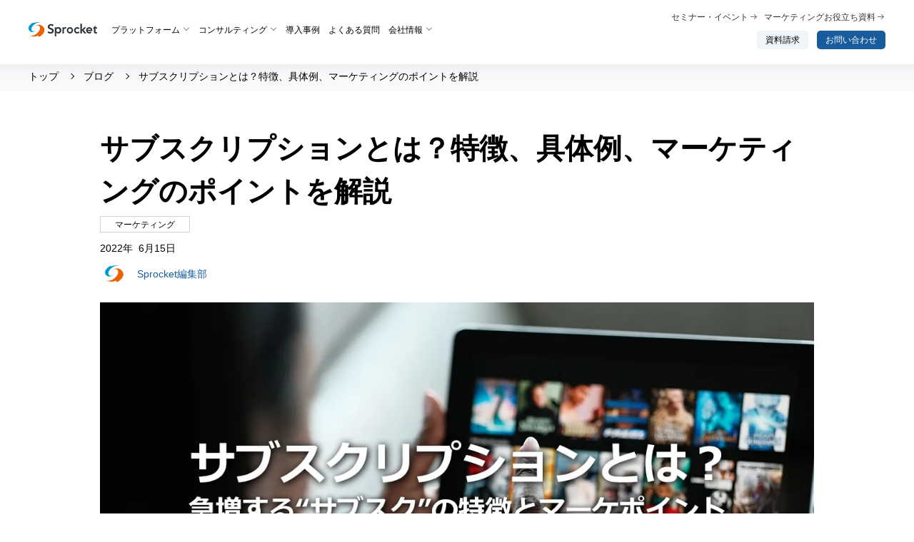

--- FILE ---
content_type: text/html; charset=UTF-8
request_url: https://www.sprocket.bz/blog/20220616-subscription.html
body_size: 12365
content:
<!doctype html>
<html lang="ja">
<head>
<meta charset="utf-8">
<title>サブスクリプションとは？特徴、具体例、マーケティングのポイントを解説 | 株式会社Sprocket</title>
<meta name="description" content="英語で「予約購読」「定期購読」といった意味を持つ「サブスクリプション」は年々増加傾向にあり、あらゆる業態に浸透してきています。「サブスク」と略されることも多いこのビジネスモデルが、これほどまでに急増しているのはなぜでしょうか？本記事では、サブスクリプションとは何なのか、またメリット・デメリット、増加している背景とマーケティングのポイントについて解説します。">

<link rel="canonical" href="https://www.sprocket.bz/blog/20220616-subscription.html">

<meta name="robots" content="max-image-preview:large">
<script type="application/ld+json">
[
  {
    "@context": "https://schema.org",
    "@type": "Organization",
    "url": "https://www.sprocket.bz/",
    "logo": "https://www.sprocket.bz/common/img/logo.svg"
  }
,
{
  "@context": "https://schema.org",
  "@type": "Article",
  "headline": "サブスクリプションとは？特徴、具体例、マーケティングのポイントを解説",
    "image": [
    "https://www.sprocket.bz/content/images/blog/id968/img-01.jpg"
  ],
    "datePublished": "2022-06-15T15:00+09:00",
  "dateModified": "2022-06-15T15:00+09:00",
    
  "author": [
    {
      "@type": "Person",
      "name": "Sprocket編集部",
      "url": "https://www.sprocket.bz/company/member/sprocket-editorial.html"
    }
  ]
}

]
</script>

<meta property="og:title" content="サブスクリプションとは？特徴、具体例、マーケティングのポイントを解説 | Sprocket（スプロケット）｜CX改善プラットフォーム">
<meta property="og:type" content="article">
<meta property="og:url" content="https://www.sprocket.bz/blog/20220616-subscription.html">
<meta name="twitter:card" content="summary_large_image">

<meta property="og:image" content="https://www.sprocket.bz/content/images/blog/id968/img-01.jpg">


<meta name="viewport" content="width=device-width">
<meta name="format-detection" content="telephone=no">
<base href="https://www.sprocket.bz/">

<link rel="stylesheet" href="common/css/common.css?20251021160253">

<link rel="stylesheet" href="common/css/pages.css?20250411181816">


<link rel="stylesheet" href="common/highlight/a11y-dark.min.css">




<!-- Google Tag Manager -->
<script>(function(w,d,s,l,i){w[l]=w[l]||[];w[l].push({'gtm.start':
new Date().getTime(),event:'gtm.js'});var f=d.getElementsByTagName(s)[0],
j=d.createElement(s),dl=l!='dataLayer'?'&l='+l:'';j.async=true;j.src=
'https://www.googletagmanager.com/gtm.js?id='+i+dl;f.parentNode.insertBefore(j,f);
})(window,document,'script','dataLayer','GTM-MZBZ82Q');</script>
<!-- End Google Tag Manager -->




</head>
<body class="webp" itemscope itemtype="https://schema.org/WebPage">

<!-- Google Tag Manager (noscript) -->
<noscript><iframe src="https://www.googletagmanager.com/ns.html?id=GTM-MZBZ82Q"
height="0" width="0" style="display:none;visibility:hidden"></iframe></noscript>
<!-- End Google Tag Manager (noscript) -->

<div id="wrap" class="pages">
<header id="header">
	
	<div id="header-logo">
		<p itemscope itemtype="https://schema.org/Corporation"><a href="/" itemprop="url"><img src="common/img/header-logo.svg" width="139" height="30" alt="Sprocket（スプロケット）｜CX改善プラットフォーム"></a></p>
	</div>

	
	<div id="pc-header-nav">
		<nav>
			<ul>
				<li><a href="platform/" class="arrow-dropdown">プラットフォーム</a>
					<div class="menu-dropdown">
						<div class="menu-dropdown-inner">
							<div class="category">
								<p class="solution">MA</p>
								<p class="title"><a href="platform/personalize/"><img src="../common/img/sprocket-personalize.svg" width="200" height="24" alt="Sprocket Personalize"></a></p>
								<p><a href="platform/personalize/">プロダクト概要</a></p>
								<ul>
									<li>
	<a href="platform/personalize/webservice.html">Web接客</a>
</li><li>
	<a href="platform/personalize/app.html">アプリ最適化</a>
</li><li>
	<a href="platform/personalize/questionnaire.html">アンケート</a>
</li><li>
	<a href="platform/personalize/ab-test.html">A/Bテスト</a>
</li><li>
	<a href="platform/personalize/mail.html">メールマーケティング</a>
</li><li>
	<a href="platform/personalize/line.html">LINE活用</a>
</li>
								</ul>
							</div>
							<div class="category">
								<p class="solution">CDP</p>
								<p class="title"><a href="platform/data-studio/"><img src="../common/img/sprocket-data-studio.svg" width="198" height="24" alt="Sprocket DataStudio"></a></p>
								<p><a href="platform/data-studio/">プロダクト概要</a></p>
								<ul>
									<li>
	<a href="platform/data-studio/data-integration-extraction.html">データ統合・抽出</a>
</li><li>
	<a href="platform/data-studio/segment-suitability.html">セグメント適正スコア</a>
</li>
								</ul>
							</div>
							<div class="category">
								<p class="solution">BI</p>
								<p class="title"><a href="platform/insights/"><img src="../common/img/sprocket-insights.svg" width="170" height="24" alt="Sprocket Insights"></a></p>
								<p><a href="platform/insights/">プロダクト概要</a></p>
								<ul>
									<li>
	<a href="platform/insights/site-analysis.html">サイト分析</a>
</li><li>
	<a href="platform/insights/user-analytics.html">ユーザー行動分析</a>
</li><li>
	<a href="platform/insights/heatmap.html">ヒートマップ</a>
</li><li>
	<a href="platform/insights/persona-talk.html">ペルソナトーク</a>
</li><li>
	<a href="platform/insights/contact-analysis.html">お問い合わせ分析</a>
</li>
								</ul>
							</div>
							<div class="category">
								<p class="solution">AI</p>
								<p class="title"><a href="platform/sproagent/"><img src="../common/img/sprocket-sproagent.svg" width="118" height="24" alt="SproAgent"></a></p>
								<p><a href="platform/sproagent/">プロダクト概要</a></p>
								<ul>
									<li>
	<a href="platform/sproagent/data-analysis-agent.html">データ分析エージェント</a>
</li>
								</ul>
							</div>
						</div>
					</div>
				</li>
				<li><a href="consulting/" class="arrow-dropdown">コンサルティング</a>
					<div class="menu-dropdown simple">
						<div class="menu-dropdown-inner">
							<div class="category">
								<p><a href="consulting/operation-support/">運用支援 トップ</a></p>
								<ul>
									<li>
	<a href="consulting/operation-support/good-spiral.html">グッドスパイラル</a>
</li><li>
	<a href="consulting/operation-support/beyond-cro.html">Beyond CROコンサルティング</a>
</li><li>
	<a href="consulting/operation-support/cro.html">CROコンサルティング</a>
</li><li>
	<a href="consulting/operation-support/setting.html">設定代行</a>
</li><li>
	<a href="consulting/operation-support/sprobot.html">サポートボット</a>
</li>
								</ul>
							</div>
							<div class="category">
								<p><a href="consulting/method/">メソッド トップ</a></p>
								<ul>
									<li>
	<a href="consulting/method/creation-structure.html">メソッドを生む体制</a>
</li><li>
	<a href="consulting/method/method-share.html">メソッドを共有する仕組み</a>
</li><li>
	<a href="consulting/method/pdca-method.html">PDCAメソッド</a>
</li><li>
	<a href="consulting/method/ab-test-method.html">A/Bテストメソッド</a>
</li><li>
	<a href="consulting/method/cx-problem-discovery-method.html">CX課題発見メソッド</a>
</li><li>
	<a href="consulting/method/site-analytics-method.html">サイト分析メソッド</a>
</li><li>
	<a href="consulting/method/behavioral-analysis-method.html">ユーザー行動分析メソッド</a>
</li><li>
	<a href="consulting/method/sprocket-utilize-method.html">Sprocket活用メソッド</a>
</li><li>
	<a href="consulting/method/advertisement-optimization-method.html">広告効果最大化メソッド</a>
</li><li>
	<a href="consulting/method/nurturing-method.html">顧客育成メソッド</a>
</li>
								</ul>
							</div>
						</div>
					</div>
				</li>
				<li><a href="casestudy/">導入事例</a></li>
				<li><a href="faq/">よくある質問</a></li>
				<li><a href="company/" class="arrow-dropdown">会社情報</a>
					<div class="menu-dropdown simple">
						<div class="menu-dropdown-inner">
							<div class="category">
								<p><a href="company/">会社情報 トップ</a></p>
								<ul>
									<li>
	<a href="company/outline.html">会社概要</a>
</li><li>
	<a href="company/member/">メンバー紹介</a>
</li><li>
	<a href="company/recruit/">採用情報</a>
</li><li>
	<a href="company/message.html">創業の想い</a>
</li><li>
	<a href="company/history.html">沿革</a>
</li><li>
	<a href="company/mission.html">ビジョン・ミッション・バリュー</a>
</li><li>
	<a href="company/logo.html">ロゴマーク</a>
</li>
								</ul>
							</div>
						</div>
					</div>
				</li>
			</ul>
		</nav>
	</div>

	
	<button type="button" id="sp-header-toggle"><span class="menu-text">menu</span></button>
	<div id="sp-header-toggle-content">
		<div id="sp-header-nav">
			<nav>
				<ul>
					<li>
						<a href="platform/">プラットフォーム</a>
						<div class="sub-menu">
							<p><a href="platform/">プラットフォーム トップ</a></p>
							<ul>
								<li><a href="platform/personalize/"><img src="../common/img/sprocket-personalize.svg" width="200" height="24" alt="Sprocket Personalize"></a></li>
								<li><a href="platform/data-studio/"><img src="../common/img/sprocket-data-studio.svg" width="198" height="24" alt="Sprocket DataStudio"></a></li>
								<li><a href="platform/insights/"><img src="../common/img/sprocket-insights.svg" width="170" height="24" alt="Sprocket Insights"></a></li>
							</ul>
						</div>
					</li>
					<li>
						<a href="consulting/">コンサルティング</a>
						<div class="sub-menu">
							<p><a href="consulting/">コンサルティング トップ</a></p>
							<ul>								
								<li><a href="consulting/operation-support/">運用支援 トップ</a></li>
								<li><a href="consulting/method/">メソッド トップ</a></li>
							</ul>
						</div>
					</li>
					<li><a href="casestudy/">導入事例</a></li>
					<li><a href="faq/">よくある質問</a></li>
					<li>
						<a href="company/">会社情報</a>
						<div class="sub-menu">
							<p><a href="company/">会社情報 トップ</a></p>
							<ul>
								<li>
	<a href="company/outline.html">会社概要</a>
</li><li>
	<a href="company/member/">メンバー紹介</a>
</li><li>
	<a href="company/recruit/">採用情報</a>
</li><li>
	<a href="company/message.html">創業の想い</a>
</li><li>
	<a href="company/history.html">沿革</a>
</li><li>
	<a href="company/mission.html">ビジョン・ミッション・バリュー</a>
</li><li>
	<a href="company/logo.html">ロゴマーク</a>
</li>
							</ul>
						</div>
					</li>
				</ul>
			</nav>
			<div class="utility-link">
				<ul>
					<li><a href="event/">セミナー・イベント</a></li>
					<li><a href="download/">マーケティングお役立ち資料</a></li>
				</ul>
			</div>
		</div>
		<p class="request"><a href="document/">資料請求</a></p>
		<p class="contact"><a href="contact/">お問い合わせ</a></p>

		<button type="button" class="sp-header-toggle-content-close">CLOSE</button>
	</div>

	
	<div id="pc-header-utility">
		<div class="utility-link">
			<ul>
				<li><a href="event/">セミナー・イベント</a></li>
				<li><a href="download/">マーケティングお役立ち資料</a></li>
			</ul>
			<ul>
				<li class="request"><a href="document/">資料請求</a></li>
				<li class="contact"><a href="contact/">お問い合わせ</a></li>
			</ul>
		</div>
	</div>
</header>
<nav id="breadcrumb"><ol itemscope itemtype="https://schema.org/BreadcrumbList"><li itemprop="itemListElement" itemscope itemtype="https://schema.org/ListItem"><a itemprop="item" href="https://www.sprocket.bz/"><span itemprop="name">トップ</span></a><meta itemprop="position" content="1"></li><li itemprop="itemListElement" itemscope itemtype="https://schema.org/ListItem"><a itemprop="item" href="https://www.sprocket.bz/blog/"><span itemprop="name">ブログ</span></a><meta itemprop="position" content="2"></li><li itemprop="itemListElement" itemscope itemtype="https://schema.org/ListItem"><a itemprop="item" href="https://www.sprocket.bz/blog/20220616-subscription.html"><span itemprop="name">サブスクリプションとは？特徴、具体例、マーケティングのポイントを解説</span></a><meta itemprop="position" content="3"></li></ol></nav>




	<main id="main" class="details">

		
					<header class="article">
				<h1>サブスクリプションとは？特徴、具体例、マーケティングのポイントを解説</h1>
				<div class="meta-info">
					<p class="label"><span>マーケティング</span></p>					<time datetime="2022-06-15T15:00+09:00" itemprop="datepublished">2022年 6月15日</time>					<p class="writer-name">													<a href="company/member/sprocket-editorial.html">																	<img src="content/images/company/member/sprocket-editorial/pic_sprocket_240.webp" width="40" height="40" alt="">
																<span>Sprocket編集部</span>
							</a>																	</p>				</div>
								<p class="key-visual">
					<img src="content/images/blog/id968/img-01.webp" width="1198" alt="サブスクリプションとは？特徴、具体例、マーケティングのポイントを解説">
				</p>
								<p class="lead">英語で「予約購読」「定期購読」といった意味を持つ「サブスクリプション」は年々増加傾向にあり、あらゆる業態に浸透してきています。「サブスク」と略されることも多いこのビジネスモデルが、これほどまでに急増しているのはなぜでしょうか？本記事では、サブスクリプションとは何なのか、またメリット・デメリット、増加している背景とマーケティングのポイントについて解説します。</p>				<nav class="h2InpageLink"></nav>			</header>

		
		
		
		
		
		
		
		<h2>サブスクリプションとは？</h2>
<p><mark>サブスクリプションとは、定額料金を支払うことで製品やサービスを一定期間利用できる権利が得られるというビジネスモデル</mark>のことです。サブスクリプションの特徴を理解するために、他のビジネスモデルと比較してみましょう。</p>
<h3>プロダクト販売との違い</h3>
<p>ユーザーの側から見ると、プロダクト販売とサブスクリプションの決定的な違いは取引対象をモノ自体としているか利用権としているかです。</p>
<p>企業側からするとプロダクト販売は一度売り切ってしまえば、その顧客との関係は基本的に終了します。そのため、売り続けるためには継続的に製品コストを下げ、品質を向上させながら販売数を増やしていかなければなりません。これが「フロー型」のビジネスモデルです。</p>
<p>それに対してサブスクリプションは、利用期間が続く限り、顧客との関係が継続されます。そのため、企業側は顧客体験を高める方向へとシフトし、関係を強化しようとします。そうすることで企業側は長期的に収益を得ることが可能です。こうしたビジネスモデルを「ストック型」といいます。</p>
<h3>レンタルとの違い</h3>
<p>サブスクリプションと類似のビジネスモデルに「レンタル」があります。どちらもモノを所有せずに利用する点で共通していますが、一般的にレンタルのほうが契約期間が短い場合が多いです。</p>
<p>例えば、車を利用するサービスについて考えてみてください。旅行や出張などで数日間だけ利用したい場合、車をレンタルするでしょう。もし長期間にわたって車を利用したいならば、サブスクリプションのほうがランニングコストを抑えることができます。</p>
<h3>リカーリングビジネスとの違い</h3>
<p>リカーリングビジネスは「リカーリング・レベニュー（recurring revenue）」の略であり、「収益が繰り返される」ビジネスモデルを指します。そのため、サブスクリプションはリカーリングビジネスのひとつといえます。</p>
<p>両者は明確に区別されないことも多いですが、リカーリングは「従量課金制」、サブスクリプションは「定額制」と定義されることがあります。リカーリングビジネスを始めたのは「ジレット社」といわれています。剃刀メーカーである同社はまず顧客に髭剃り本体を無料で配布し、ユーザーに替刃を継続的に購入してもらうことで高い利益率を実現しました。</p>
<p>このジレット社のビジネスモデルに示されているように、リカーリングでは顧客は収益の基礎となる機器やサービスを購入し、それに上乗せする形で従量制のサービスを追加するのです。水道や電気使用契約も、基本料金と従量課金部分に分かれており、リカーリングのひとつといえるでしょう。</p>
<p>これに対してサブスクリプションは、サービス内容によってあらかじめいくつかのプランが準備されており、ユーザーはそのどれかを選ぶ形になります。しかし、従量課金制のように毎月料金が変動することはありません。</p>
<p><a href="download/choosing_words/"><img src="content/images/download/choosing_words/message_banner.webp" width="800" height="250" alt="「顧客を動かす」訴求メッセージ" class="parts-align-center"></a></p>
<h2>サブスクリプションが急成長している理由</h2>
<p>サブスクリプションサービスが急成長している現状と、その背景について考えてみます。</p>
<h3>急成長の現状</h3>
<p><a href="https://www.yano.co.jp/press-release/show/press_id/2997" target="_blank">矢野経済研究所が2022年6月に発表した調査結果</a>によると、2021年度のサブスクリプションサービス国内市場規模（BtoC、6市場計）は2020年度比10.6％増で9,615億5,000万円に達しました。今後、2022年度には1兆円を超え、2024年には1兆2,422億4,000万円になると予測されています。</p>
<h3>急成長の理由1～ストック型のビジネスモデル</h3>
<p><a href="https://www.zuora.com/resource/subscription-impact-report-covid-19-edition-japanese-version/" target="_blank">米Zuora社が世界700以上のサブスクリプションを提供する企業を対象に実施した調査</a>によると、新型コロナウイルス感染拡大の影響でサブスクリプションが急拡大した理由は「レジリエンス（回復力）の高さ」だとしています。</p>
<p>プロダクト販売型モデルは、パンデミックや災害などで急激に社会経済が落ち込むと新規顧客を獲得できなくなるため、売上が消失してしまいます。これこそが「フロー型」の弱みです。</p>
<p>一方、サブスクリプションのような「ストック型」のビジネスは顧客との継続的な関係を基礎にしているため、<mark>急激な売上減少は回避</mark>できます。</p>
<h3>急成長の理由2～ユーザーの価値観が変化</h3>
<p>2017年7月に消費者庁が発表した調査結果によると、「できるだけモノを持たない暮らしに憧れる」と回答した人は全体の51.9％（「かなり当てはまる」15.7％、「ある程度当てはまる」36.2％）にのぼりました。この調査結果は、<mark>モノを所有しないサブスクリプションと親和性が高い</mark>といえます。</p>
<p><img src="content/images/blog/id968/img-03.webp" width="1000" height="653" alt="平成 28 年度　消費生活に関する意識調査　結果報告書｜消費者庁"></p>
<p class="parts-cite">出典：<a href="https://www.caa.go.jp/policies/policy/consumer_research/research_report/survey_001/pdf/information_isikicyousa_170726_0001.pdf" target="_blank">平成 28 年度　消費生活に関する意識調査　結果報告書｜消費者庁</a></p>
<p>内閣府が2019年8月に行った調査でも「心の豊かさ」を重視する人が62%だったのに対し、「物の豊かさ」を重視する人は29.6％に過ぎませんでした。1980年頃を境に「心の豊かさ」を重視する人は年々増加し、逆に「物の豊かさ」を重視する人は年々減少しています。</p>
<p><img src="content/images/blog/id968/img-04.webp" width="1000" height="547" alt="令和元年国民生活に関する世論調査｜内閣府"></p>
<p class="parts-cite">出典：<a href="https://survey.gov-online.go.jp/r01/r01-life/2-2.html" target="_blank">令和元年国民生活に関する世論調査｜内閣府</a></p>
<h3>急成長の理由3～ユーザーに有利</h3>
<p>また、ユーザーからみると、サブスクリプションは価格が割安であるにもかかわらず、<mark>高品質なサービスや製品を利用できるメリット</mark>があります。定額でさまざまな商品を試せますし、自分の嗜好にあった商品・サービスをすすめてくれる機能もあります。このようにユーザーにとって利点が多いのもサブスクリプション急成長の理由のひとつでしょう。</p>
<p>三菱UFJリサーチ＆コンサルティングが2019年12月に発表した<a href="https://www.caa.go.jp/policies/policy/consumer_policy/meeting_materials/assets/internet_committee_200205_0002.pdf" target="_blank">『サブスクリプション・サービスの動向整理』</a>によると、「サブスクリプション・サービスの利用理由」について最も多かったのが「多くの商品・サービスを利用できる」（57.3％）で、「安価に利用できる」（56.5％）、「使いたいときだけ利用できる」（41.7%）などの回答が続きました。サブスクリプション利用者の多くが、ユーザーにとっての有利さを体感していることが伺えます。</p>
<h2>サブスクリプションの特徴</h2>
<p>BtoB、BtoC領域いずれにおいてもサブスクリプションサービスは急成長しています。以下ではBtoCにフォーカスし、その特徴を分析します。サブスクリプションは企業側、ユーザー側それぞれにとって以下のようなメリット・デメリットがあります。</p>
<h3>企業にとってのメリット</h3>
<p>サブスクリプションはストック型ビジネスであり、予測不能で不透明なVUCA（＊）と呼ばれる状態においても、<mark>継続的な収益を確保</mark>できます。</p>
<p>また顧客との関係性を維持しながら、嗜好や利用状況などさまざまなデータを収集・把握できる点も大きなメリットでしょう。これらのデータを前提として、中長期の経営計画を立てやすいのがサブスクリプションの特徴です。</p>
<ul class="parts-annotation-asterisk">
<li>＊&nbsp;「Volatility＝変動性」、「Uncertainty＝不確実性」、「Complexity＝複雑性」、「Ambiguity＝曖昧性」の頭文字をとったもの</li>
</ul>
<h3>ユーザーにとってのメリット</h3>
<p>サブスクリプションはユーザーにとってもメリットが多いビジネスモデルです。先述のアンケート結果が示しているように、<mark>安価で多くのサービスが使いたいだけ利用できる</mark>からです。また、不要と感じればいつでも解約できます。</p>
<h3>企業にとってのデメリット</h3>
<p>サブスクリプションは、スタート段階からまとまったリソースが必要であり、即利益につながらないビジネスモデルといわれています。</p>
<p>実際、コンサルティングファームの株式会社クニエが、2021年3月に500名のサブスクリプションに携わった担当者を対象に行った<a href="https://www.qunie.com/pdf/service/QUNIE_NewBiz_report_summary_2021030901.pdf" target="_blank">『サブスク事業に関する実態調査』</a>によると、全体の91%において最重要KPIの達成率が100%に満たなかったことがわかりました。最重要KPIの達成率が100％に満たない場合を「失敗」とみなすなら、9割以上のサブスクリプションが失敗だったということになります。</p>
<p>さらに、企業側は契約継続中の顧客をつなぎとめるために、常に新しいコンテンツを開発、追加しなければなりません。</p>
<h3>ユーザーにとってのデメリット</h3>
<p>契約期間中である限り、利用状況に関わらず継続的に課金され続けるため、長期的に見ると費用がかさむ可能性があります。また、サブスクリプションにはいくつかのプランが設定されていることが多いですが、不要なサービスが付帯することもあります。</p>
<p><img src="content/images/blog/id968/img-02.webp" width="1000" height="307" alt="サブスクリプション"></p>
<h2>サブスクリプションの具体例</h2>
<p>あらゆる製品やサービスに浸透するサブスクリプションですが、おおまかに「デジタル系」「非デジタル系」「従来型」に類型化し、以下具体例を取り上げます。</p>
<h3>デジタル系</h3>
<table class="parts-table-customize">
<tbody>
<tr><th class="parts-align-center">類型</th><th class="parts-align-center">サービス名</th></tr>
<tr><th>動画定額配信サービス</th>
<td>Netflix（ネットフリックス）、YouTube Premiun（ユーチューブプレミアム）<span>、</span>Amazonプライム・ビデオ、Hulu（フール―）　など</td>
</tr>
<tr><th>音楽定額配信サービス</th>
<td>Spotify（スポティファイ）、Appple Music　など</td>
</tr>
<tr><th>電子書籍・雑誌・コミック定額配信サービス</th>
<td>Kindle Unlimited（キンドルアンリミテッド）、dマガジン、楽天マガジン　など</td>
</tr>
<tr><th>ゲーム定額配信サービス</th>
<td>PlayStation Now<span>、<span>Apple Arcade　</span></span>など</td>
</tr>
<tr><th>ソフトウェア定額配信サービス</th>
<td>Adobe Creative Cloud　など</td>
</tr>
</tbody>
</table>
<p></p>
<h3>非デジタル系</h3>
<table class="parts-table-customize">
<tbody>
<tr><th class="parts-align-center">類型</th><th class="parts-align-center">サービス名</th></tr>
<tr><th>ファッション定額利用サービス</th>
<td>
<p>My Little Box（マイリトルボックス）：コスメ、雑貨<br>Laxus（ラクサス）：有名ブランドバッグ<br>Sparkle Box（スパークルボックス）：アクセサリー<br>MECHAKARI（メチャカリ）：新作新品洋服<br>Leeap（リープ）：メンズ専用ファッション　など</p>
</td>
</tr>
<tr><th>家具・インテリア定額利用サービス</th>
<td>subsclife、CLAS、airRoom　など</td>
</tr>
<tr><th>子ども向け定額利用サービス</th>
<td>
<p>絵本クラブ：絵本<br>トイサブ！：おもちゃ　など</p>
</td>
</tr>
<tr><th>家電定額利用サービス</th>
<td>subsclife、CLAS、PLUSY　など</td>
</tr>
<tr><th>自動車定額利用サービス</th>
<td>
<p>KINTO<br>おトクにマイカー定額カルモくん　など</p>
</td>
</tr>
<tr><th>飲食定額利用サービス</th>
<td>
<p>Eats パス：「Uber Eats」のサブスクリプション<br>おかん：お惣菜　など</p>
</td>
</tr>
<tr><th>住宅定額利用サービス</th>
<td>
<p>Xross house（クロスハウス）：賃貸マンション型<br>HafH（ハフ）：日本全国の宿泊施設に住み放題　など</p>
</td>
</tr>
</tbody>
</table>
<p></p>
<h3>従来型</h3>
<p>定額通信サービス（プロバイダー、携帯電話など）、鉄道定期券　など</p>
<h2>サブスクリプションビジネスにおけるマーケティングのポイント</h2>
<h3>ユーザーのニーズを常に把握し、顧客体験を改善</h3>
<p>サブスクリプションサービスの鍵は、いかに顧客が使い続けたいと思える設計ができるかです。そのためには、ユーザーとのコミュニケーションを常に保ち、<mark>ユーザーを飽きさせない工夫を先回りして行う必要</mark>があります。CRM（顧客管理システム）ツールを活用するのもひとつの方法です。</p>
<h3>デジタルマーケティングを活用する</h3>
<p>顧客が使い続けたいという気持ちを持ち続けられるよう、デジタルマーケティングにより顧客のデータを収集し、オフラインの情報と組み合わせることで最適なサービスを提供しましょう。</p>
<p>サブスクリプションにおいて提供されるサービスは、<mark>顧客の期待を超えるもの</mark>でなければなりません。そうすることで、顧客は自らの体験をSNSでシェアし、情報を発信してくれます。結果としてさらに自社のサブスクリプション利用者が増加し、上昇気流に乗ることができます。</p>
<h3>明確な目標を持ち、PDCAにより成果を高める</h3>
<p>サブスクリプションにおいてKPIとして設定できる指標は、月次経常収益や解約率、顧客生涯価値（LTV）などさまざまです。中でも<mark>LTVは顧客1人と取引を始めてから終わるまでの利益を表す指標であり、サブスクリプションでは最重要</mark>であるとされます。</p>
<p>しかし、企業の成長フェーズによってKPIとして適切な指標は異なります。サブスクリプションだけに限りませんが、適切なKPIを設定し、PDCAを回しながら改善を進めましょう。</p>
<div class="parts-reference">
    <p class="title"><a href="/blog/20211224.html">LTV（ライフタイムバリュー）とは？意味と計算方法、改善のポイントを解説</a></p>
    <p class="thum"><img src="content/images/blog/id690/img-01_thumb.png" width="300" alt=""></p>
</div>
<h2>まとめ</h2>
<p>サブスクリプションビジネスは今後もますます成長、拡大していくことが予測されます。一方でこの潮流に乗って、サブスクリプションに参入したものの撤退を余儀なくされている大企業も相次いでいます。</p>
<p>顧客の期待を常に上回るサービスを提供しつづけるため、企業はカスタマーサクセスとして能動的な取り組みを続け、絶えざる改善と成長が欠かせません。</p>

		
		
		
		
		
		
		
		
		
					<div class="parts-download-link">
	<p class="pic"><img src="content/images/download/choosing_words/img-01.webp" width="780" height="498" alt=""></p>
	<div class="text">
		<p class="title"><a href="download/choosing_words/">3万回のA/Bテストで見えた！「顧客を動かす」訴求メッセージ</a></p>
		<p class="text-detail">些細な表現の違いが、コンバージョンや売上に大きく影響することは少なくありません。顧客視点に立ち、「気の利く提案」や「つまずきケア」となるメッセージ発信が重要となります。この資料では、コンバージョンに影響する「訴求メッセージ」の言葉選びについて解説していきます。</p>
	</div>
</div>
		
		
														<div class="parts-article-author">
	<p class="title">この記事を書いた人</p>
	<p class="author"><a href="company/member/sprocket-editorial.html">Sprocket編集部</a></p>
	<div class="meta-info">
		<p class="kana">Sprocket</p>
		<p class="text-detail"></p>
	</div>
	<p class="key-person"><img src="content/images/company/member/sprocket-editorial/pic_sprocket_240.webp" width="240" alt=""></p>
</div>
									
		
		


		
		


		
					
	<nav class="nav-transverse-related"><p class="title">関連記事</p><ul><li><a href="/blog/20220815_digital_marketing.html">デジタルマーケティングとは？重視される理由から具体的手法まで解説</a></li>
<li><a href="/blog/20220614-btoc.html">BtoCとは？特徴やBtoBとの違い、マーケティングのポイントを解説</a></li>
<li><a href="/blog/20220930-customer-success.html">カスタマーサクセスとは何のこと？具体的な内容や必要なスキル、カスタマーサポートとの違い</a></li></ul></nav>





		
		



<div class="contacts">
	<div class="boxes-contact">
		<p class="title">サービス資料ダウンロード</p>
		<p>Sprocketの特徴、MA・CDP・BIの機能、コンサルティングサービス、事例などをご紹介します。</p>
		<p class="button"><a href="document/">資料ダウンロード</a></p>
	</div>
	<div class="boxes-contact">
		<p class="title">導入検討の相談・見積もり</p>
		<p>新規導入、乗り換えのご相談、MA・CDP・BIの各ツールの比較などお気軽にお問い合わせください。</p>
		<p class="button"><a href="contact/">お問い合わせ</a></p>
		<p class="tel">03-6420-0079（受付：平日10:00～18:00）</p>
	</div>
</div>
	</main>

<footer id="footer">
	<div id="footer-nav">
		<p><a href="index.html">ホーム</a></p>

<ul>
	<li><a href="platform/">プラットフォーム</a>
		<ul>
			<li>
	<a href="platform/personalize/">Sprocket Personalize</a>
</li><li>
	<a href="platform/data-studio/">Sprocket DataStudio</a>
</li><li>
	<a href="platform/insights/">Sprocket Insights</a>
</li><li>
	<a href="platform/sproagent/">SproAgent</a>
</li>
		</ul>
	</li>
</ul>
<ul>
	<li><a href="consulting/">コンサルティング</a>
		<ul>
			<li>
	<a href="consulting/operation-support/">運用支援</a>
</li><li>
	<a href="consulting/method/">メソッド</a>
</li>
		</ul>
	</li>
</ul>
<ul>
	<li><a href="casestudy/">導入事例</a></li>
	<li><a href="faq/">よくある質問</a></li>
	<li><a href="feature.html">Sprocketが選ばれる理由</a></li>
	<li><a href="flow.html">Sprocket導入の流れ</a></li>
</ul>
<ul>
	<li><a href="company/">会社情報</a></li>
	<li><a href="event/">セミナー・イベント</a></li>
	<li><a href="download/">マーケティングお役立ち資料</a></li>
	<li><a href="release/">ニュースリリース</a></li>
</ul>
	</div>

	<div id="footer-bottom">
		<div id="footer-logo">
			<p itemscope itemtype="https://schema.org/Corporation"><a href="../index.html" itemprop="url"><img src="common/img/footer-logo.svg" width="97" height="90" alt="株式会社Sprocket　ロゴ"></a></p>
		</div>

		<div id="footer-utility">
			<div class="utility-link">
				<ul>
					<li><a href="https://support.sprocket.bz/hc/ja" target="_blank">Sprocketご利用ガイド</a></li>
					<li><a href="https://developer.sprocket.bz/" target="_blank">The Sprocket Developer Hub</a></li>
				</ul>
			</div>
			<div class="utility-link column2">
				<ul>
					<li><a href="cx/">CX（Customer experience）</a></li>
					<li><a href="webservice/">Web接客とは</a></li>
					<li><a href="blog/">ブログ</a></li>
					<li><a href="https://note.com/spron/" target="_blank">スプ論</a></li>
					<li><a href="https://note.com/sprocketrecruit" target="_blank">Sprocket採用ブログ</a></li>
					<li><a href="https://zenn.dev/p/sprocket" target="_blank">エンジニアブログ</a></li>
					<li><a href="sitemap.html">サイトマップ</a></li>
					<li><a href="privacy/">個人情報保護方針</a></li>
					<li><a href="optout.html">オプトアウトについて</a></li>
					<li><a href="usage.html">サイト利用条件について</a></li>
					<li><a href="policy.html">情報セキュリティ基本方針</a></li>
					<!-- <li><a href="social-media.html">ソーシャルメディア利用方針</a></li> -->
				</ul>
			</div>
			<div class="utility-link">
				<ul>
					<li><a href="terms-of-use.html">Sprocket利用規約</a></li>
					<li><a href="terms-of-use-for-data-studio.html">Sprocket DataStudio追加規約</a></li>
					<li><a href="terms-of-use-for-app.html">Sprocket利用規約（アプリ）</a></li>
					<li><a href="terms-of-use-for-mail-line.html">Sprocket利用規約（メール/LINE）</a></li>
					<li><a href="policy-for-use-of-ai.html">Sprocket AI利用に関する基本方針および同意事項</a></li>
				</ul>
			</div>
		</div>
		<div class="sns-link">
			<ul>
				<li><a href="https://www.facebook.com/sprocket.bz/" target="_blank"><img src="common/img/icon_facebook.svg" width="32" height="32" alt="SprocketのFacebookページ"></a></li>
				<li><a href="https://twitter.com/sprocket_pr" target="_blank"><img src="common/img/icon_x.svg" width="32" height="32" alt="SprocketのTwitterページ"></a></li>
			</ul>
		</div>

		<p id="footer-copyright"><small>Copyright (C) Sprocket Inc. All Rights Reserved.</small></p>
	</div>
</footer>
</div>
<script src="common/js/jquery.min.js?20221223163444"></script>
<script src="common/js/library.min.js?20230303103757"></script>


<script src="common/js/base.min.js?20241118111240"></script>


<script src="common/highlight/highlight.min.js"></script>
<script>hljs.highlightAll();</script>

</body>
</html>

--- FILE ---
content_type: text/css
request_url: https://www.sprocket.bz/common/css/common.css?20251021160253
body_size: 8824
content:
html,body,div,span,h1,h2,h3,h4,h5,h6,p,blockquote,pre,address,cite,code,img,q,samp,small,sub,sup,dl,dt,dd,ol,ul,li,fieldset,form,label,legend,table,caption,tbody,tfoot,thead,tr,th,td,article,aside,canvas,figcaption,figure,footer,header,nav,section,time,audio,video{margin:0;padding:0;border:0;outline:0;font-size:100%;font-style:normal;font-weight:500;vertical-align:top;background-color:transparent}body{line-height:1}blockquote,q{quotes:none}blockquote:before,blockquote:after,q:before,q:after{content:"";content:none}a{margin:0;padding:0;font-size:100%;vertical-align:baseline;background:transparent}table{border-collapse:collapse;border-spacing:0}img,input,select{vertical-align:top}article,aside,footer,header,main,nav,section{display:block}iframe{border:none}html{font-size:62.5%;overflow-y:scroll}body{background-color:#fff;color:#000;font-family:"游ゴシック体", YuGothic, "游ゴシック", "Yu Gothic","ヒラギノ角ゴ Pro W3","ヒラギノ角ゴ Pro W3","Hiragino Kaku Gothic Pro","メイリオ", sans-serif;-webkit-font-smoothing:antialiased;-webkit-text-size-adjust:100%;-webkit-print-color-adjust:exact}input,button,textarea,select{font-family:"游ゴシック体", YuGothic, "游ゴシック", "Yu Gothic","ヒラギノ角ゴ Pro W3","ヒラギノ角ゴ Pro W3","Hiragino Kaku Gothic Pro","メイリオ", sans-serif}input:not([type]),input[type="text"],input[type="tel"],input[type="email"],button,textarea{-webkit-appearance:none;-moz-appearance:none}a:link{color:#195c9e;text-decoration:none}a:active{color:#195c9e;text-decoration:none}a:visited{color:#195c9e;text-decoration:none}a:hover{color:#195c9e;text-decoration:none}a[target="_blank"]{display:inline-block;padding-left:22px;background-image:url([data-uri]);background-position:2px calc(((1em * 1.8) / 2) - 9px);background-size:13px auto;background-repeat:no-repeat}#wrap{position:relative;z-index:1}#header li,#header-fixed li,nav#breadcrumb li,#side li,#footer li{list-style:none}#main strong{font-weight:bold}#main mark{background:linear-gradient(transparent 65%, rgba(253,210,40,0.95) 65%, rgba(253,210,40,0.95) 92%, transparent 92%)}#main [class^="parts-align-"].parts-align-right{text-align:right}#main [class^="parts-align-"].parts-align-center{text-align:center}#main img.parts-align-right{display:block;margin-left:auto}#main img.parts-align-center{display:block;margin:0 auto}#main img.parts-img-border{border:1px solid #cacaca}#main [class^="parts-annotation-"]{margin-left:0}#main [class^="parts-annotation-"] li{list-style:none;font-size:1.4rem;line-height:1.7em}#main ul.parts-annotation-unordered li{margin-left:3em;text-indent:-3em}#main ol.parts-annotation-ordered li{margin-left:3.6em;text-indent:-3.6em}#main ul.parts-annotation-asterisk li{margin-left:1.35em;text-indent:-1.35em}#main p.basic-button{margin-top:3rem;text-align:center}#main p.basic-button a{display:inline-block;box-sizing:border-box;min-width:210px;margin-left:0;padding:13px 40px;border-radius:10px;background:#195c9e;font-size:1.6rem;line-height:1.7em;font-weight:bold;color:#fff;transition:background 250ms}#main p.basic-button a:hover{background:#0a3f76;text-decoration:none}#main p.basic-button button{display:inline-block;box-sizing:border-box;min-width:210px;padding:12px 40px;border:1px solid #d1d1d1;border-radius:50px;background:#fff;font-size:1.6rem;line-height:1.5em;color:#000;transition:background 250ms;outline:none}#main p.basic-button button::before{content:none}#main p.basic-button button:hover{background:#e8e8e8;text-decoration:none;cursor:pointer}#main .more-link{margin-top:5rem}#footer #back-to-top{position:fixed;bottom:0;z-index:10;transition:margin 800ms, opacity 250ms}#footer #back-to-top a{display:block;padding:0;border-radius:50%;text-align:center;color:transparent;border:2px solid #000;background:linear-gradient(#343434, #1c1c1c 50%, #010101);box-shadow:0 0 1px 1px rgba(200,200,200,0.3)}#footer #back-to-top a::before{display:block;content:"";width:12px;height:12px;margin:0 10px;border-top:4px solid #fff;border-left:4px solid #fff;transform:rotate(45deg);position:absolute;top:calc(50% - 10px);left:calc(50% - 18px);z-index:2}#footer #back-to-top a::after{display:block;content:"";width:4px;height:22px;background:#fff;position:absolute;top:calc(50% - 10px);left:calc(50% - 2px);z-index:2}#footer #back-to-top.fixed{position:absolute;bottom:100%;z-index:1000;opacity:1}@media screen and (min-width: 641px), print{body{min-width:1240px}#wrap{margin:0 auto;padding-top:90px;overflow:hidden}#header{order:1;display:-ms-flexbox;display:flex;flex-wrap:wrap;align-items:center;width:1200px;min-height:90px;margin:0 auto;padding:14px 0 21px;box-sizing:border-box;position:fixed;top:0;left:40px;right:40px;z-index:5}#header::after{content:"";display:block;width:calc(200vw + 100%);height:100%;background:#fff;position:absolute;left:calc(0px - 100vw);bottom:0;z-index:-1;box-shadow:0px 0px 20px 0px rgba(48,53,58,0.1)}#header #header-logo{width:139px}#header #header-logo p{width:139px}#header #header-logo p a{display:block}#header #header-logo p a img{width:100%;height:auto}#header #pc-header-nav>nav>ul{display:-ms-flexbox;display:flex;flex-wrap:wrap;position:relative}#header #pc-header-nav>nav>ul>li{margin-left:20px}#header #pc-header-nav>nav>ul>li:first-child{margin-left:30px}#header #pc-header-nav>nav>ul>li>a{position:relative;z-index:1;display:block;padding:0 10px;position:relative;font-size:1.4rem;line-height:1.5em;color:#000}#header #pc-header-nav>nav>ul>li>a::after{content:"";position:absolute;bottom:-2px;left:0;z-index:-1;right:0;height:2px;background:transparent;transform:skewX(-30deg)}#header #pc-header-nav>nav>ul>li>a:hover::after,#header #pc-header-nav>nav>ul>li>a.over::after{background:#d1d1d1}#header #pc-header-nav>nav>ul>li>a.arrow-dropdown{padding-right:17px}#header #pc-header-nav>nav>ul>li>a.arrow-dropdown::before{content:"";width:5px;height:5px;border:0;border-bottom:solid 1px #73797c;border-right:solid 1px #73797c;position:absolute;top:50%;right:2px;margin-top:-6px;transform:rotate(45deg)}#header #pc-header-nav>nav>ul>li.current>a::after{height:2px;background:#393939}#header #pc-header-nav>nav>ul>li:hover .menu-dropdown .menu-dropdown-inner,#header #pc-header-nav>nav>ul>li:focus-visible .menu-dropdown .menu-dropdown-inner,#header #pc-header-nav>nav>ul>li:focus-within .menu-dropdown .menu-dropdown-inner{overflow:visible;max-height:100rem;border-radius:5px;opacity:1;box-shadow:0 8px 20px rgba(0,0,0,0.2)}#header #pc-header-nav>nav>ul>li:hover .menu-dropdown .menu-dropdown-inner::before,#header #pc-header-nav>nav>ul>li:focus-visible .menu-dropdown .menu-dropdown-inner::before,#header #pc-header-nav>nav>ul>li:focus-within .menu-dropdown .menu-dropdown-inner::before{position:absolute;top:-15px;width:100%;height:20px;content:""}#header #pc-header-nav>nav>ul>li:hover .menu-dropdown.simple .menu-dropdown-inner,#header #pc-header-nav>nav>ul>li:focus-visible .menu-dropdown.simple .menu-dropdown-inner,#header #pc-header-nav>nav>ul>li:focus-within .menu-dropdown.simple .menu-dropdown-inner{padding-bottom:0}#header #pc-header-nav .menu-dropdown{position:absolute;left:0;top:calc(100% + 15px);z-index:1;width:calc(100vw - (40px * 2));max-width:1200px;height:0;box-sizing:border-box}#header #pc-header-nav .menu-dropdown .menu-dropdown-inner{display:flex;overflow:hidden;max-width:fit-content;max-height:0;height:fit-content;padding-bottom:0;opacity:0;transition:250ms;background:rgba(255,255,255,0.98)}#header #pc-header-nav .menu-dropdown .menu-dropdown-inner .category{padding:40px 40px 60px}#header #pc-header-nav .menu-dropdown .menu-dropdown-inner .category:first-child{padding-left:44px}#header #pc-header-nav .menu-dropdown .menu-dropdown-inner .category>p{margin-top:2.4em;box-sizing:border-box}#header #pc-header-nav .menu-dropdown .menu-dropdown-inner .category>p:first-child{margin-top:0}#header #pc-header-nav .menu-dropdown .menu-dropdown-inner .category>p a{font-size:1.4rem;line-height:1.5em;color:#000}#header #pc-header-nav .menu-dropdown .menu-dropdown-inner .category>p a:hover{text-decoration:underline}#header #pc-header-nav .menu-dropdown .menu-dropdown-inner .category .solution{display:inline-block;margin:0;padding:2px 10px;border:1px solid #73797c;border-radius:4px;font-size:1.2rem;line-height:1.5em;color:#73797c}#header #pc-header-nav .menu-dropdown .menu-dropdown-inner .category .title{margin-top:24px}#header #pc-header-nav .menu-dropdown .menu-dropdown-inner .category .title a{transition:opacity 250ms}#header #pc-header-nav .menu-dropdown .menu-dropdown-inner .category .title a:hover{opacity:0.8}#header #pc-header-nav .menu-dropdown .menu-dropdown-inner .category>ul{grid-area:menu;position:relative;margin-top:10px}#header #pc-header-nav .menu-dropdown .menu-dropdown-inner .category>ul>li{margin:0;padding:0}#header #pc-header-nav .menu-dropdown .menu-dropdown-inner .category>ul>li>a{position:relative;display:block;padding:9px 18px 7px;font-size:1.4rem;line-height:1.5em;color:#000}#header #pc-header-nav .menu-dropdown .menu-dropdown-inner .category>ul>li>a::before{position:absolute;top:0;bottom:0;left:0;width:6px;height:1px;margin:auto 0;background:#09c;content:""}#header #pc-header-nav .menu-dropdown .menu-dropdown-inner .category>ul>li>a:hover{text-decoration:underline}#header #pc-header-nav .menu-dropdown .menu-dropdown-inner .category>ul>li.current a{text-decoration:underline;text-decoration-color:#000;text-decoration-thickness:1px}#header #pc-header-nav .menu-dropdown.position-right{left:auto;right:0}#header #pc-header-nav .menu-dropdown.position-right .menu-dropdown-inner{margin-left:auto}#header #pc-header-nav .menu-dropdown.position-right .menu-dropdown-inner .category>ul>li>a:hover[aria-controls]::after,#header #pc-header-nav .menu-dropdown.position-right .menu-dropdown-inner .category>ul>li>a.over[aria-controls]::after{left:auto;right:100%;transform:translate(50%) rotate(45deg)}#header #pc-header-nav .menu-dropdown.simple .menu-dropdown-inner .category>p>a{font-size:1.6rem;line-height:1.5em;font-weight:bold;color:#000}#header #pc-header-nav .menu-dropdown.simple .menu-dropdown-inner .category>ul{display:-ms-flexbox;display:flex;flex-wrap:wrap;flex-direction:column;max-height:45rem}#header #pc-header-nav .menu-dropdown.simple .menu-dropdown-inner .category>ul>li>a{padding-left:0;padding-right:0}#header #pc-header-nav .menu-dropdown.simple .menu-dropdown-inner .category>ul>li>a::before{display:none}#header button#sp-header-toggle,#header #sp-header-toggle-content{display:none}#header #pc-header-utility{display:-ms-flexbox;display:flex;flex-wrap:wrap;justify-content:flex-end;margin-left:auto}#header #pc-header-utility .utility-link ul{display:-ms-flexbox;display:flex;flex-wrap:wrap;justify-content:flex-end}#header #pc-header-utility .utility-link ul:last-child{margin-top:10px}#header #pc-header-utility .utility-link ul li{align-self:center;position:relative;padding:0 0 0 20px}#header #pc-header-utility .utility-link ul li span.badge{display:flex;align-items:center;text-align:center;justify-content:center;position:absolute;left:83%;top:-10px;border-radius:50%;width:18px;height:18px;font-size:1.2rem;line-height:18px;color:#fff;background:#e83421}#header #pc-header-utility .utility-link ul li a{display:inline-block;font-size:1.2rem;line-height:1.5em;color:#333;padding:0 18px 0 0;position:relative}#header #pc-header-utility .utility-link ul li a:hover{text-decoration:underline;color:#000}#header #pc-header-utility .utility-link ul li a::before{position:absolute;content:"";top:0;bottom:0;right:3px;width:8px;height:1px;background:#73797c;margin:auto}#header #pc-header-utility .utility-link ul li a::after{position:absolute;content:"";top:0;bottom:0;right:3px;width:4px;height:4px;border-top:1px solid #73797c;border-right:1px solid #73797c;margin:auto;transform:rotate(45deg)}#header #pc-header-utility .utility-link ul li.current>a{position:relative;z-index:1;color:#000}#header #pc-header-utility .utility-link ul li.request{padding:0}#header #pc-header-utility .utility-link ul li.request a{padding:4px 12px;border-radius:5px;background:#eef4f7;font-size:1.2rem;line-height:1.5em;font-weight:normal;color:#000;transition:all 250ms}#header #pc-header-utility .utility-link ul li.request a:hover{background:#cbe8f9;text-decoration:none}#header #pc-header-utility .utility-link ul li.request a::before,#header #pc-header-utility .utility-link ul li.request a::after{content:none}#header #pc-header-utility .utility-link ul li.contact{padding:0;margin-left:10px}#header #pc-header-utility .utility-link ul li.contact a{padding:4px 12px;border-radius:5px;background:#195c9e;font-size:1.2rem;line-height:1.5em;font-weight:normal;color:#fff;transition:all 250ms}#header #pc-header-utility .utility-link ul li.contact a::before{content:none}#header #pc-header-utility .utility-link ul li.contact a:hover{background:#0a3f76;text-decoration:none}#header #pc-header-utility .utility-link ul li.contact a::before,#header #pc-header-utility .utility-link ul li.contact a::after{content:none}#header #sp-header-utility{display:none}nav#breadcrumb{order:2;width:1200px;position:relative;margin:0 auto;z-index:2;background:#000}nav#breadcrumb ol{display:-ms-flexbox;display:flex;flex-wrap:wrap;width:100%;padding:7px 0 10px 0;position:relative}nav#breadcrumb ol::after{content:"";display:block;width:calc(200vw + 100%);height:100%;position:absolute;left:calc(0px - 100vw);top:0;z-index:-1;background:#f7f9fb}nav#breadcrumb ol li{margin:0;padding:0 0 0 35px;position:relative;z-index:1;font-size:1.4rem;line-height:1.5em}nav#breadcrumb ol li:first-child{padding-left:0}nav#breadcrumb ol li:not(:first-child)::before{content:"";display:block;box-sizing:border-box;width:6px;height:6px;position:absolute;left:15px;top:calc(((1.4rem * 1.5) / 2) - 4px);z-index:1;border-right:1px solid #000;border-bottom:1px solid #000;transform:rotate(-45deg)}nav#breadcrumb ol li a{color:#000}nav#breadcrumb ol li a:hover{text-decoration:underline}#main{order:4;width:1200px;margin:0 auto;position:relative;z-index:1}#main.details{max-width:1000px}#main p{margin-top:2rem;font-size:1.8rem;line-height:1.7em}#main ul,#main ol{margin-top:2rem;margin-left:23px;border-top:1px solid transparent}#main ul li,#main ol li{margin-top:0.7rem;font-size:1.8rem;line-height:1.7em}#main a:hover{color:#0a3f76;text-decoration:underline}#main img{max-width:100%;height:auto}#main pre{font-size:inherit;font-family:inherit;line-height:inherit;white-space:pre-wrap}#main .contacts{display:-ms-flexbox;display:flex;justify-content:space-between;position:relative;margin-top:7rem;padding:60px 0}#main .contacts::after{content:"";display:block;width:calc(200vw + 100%);height:100%;position:absolute;left:calc(0px - 100vw);top:0;z-index:-1;background:linear-gradient(315deg, rgba(0,153,204,0.2) 0%, rgba(124,203,229,0.2) 100%)}#main .contacts .boxes-contact{width:calc(50% - 20px);min-height:380px;padding:58px 5% 32px;border-radius:10px;background:rgba(255,255,255,0.8);text-align:center;box-sizing:border-box;box-shadow:6.71px 9.95px 16px rgba(0,0,0,0.05)}#main .contacts .boxes-contact:first-child .title{background:url(../img/pic-contact-icon-document.webp) no-repeat top center/69px auto}#main .contacts .boxes-contact:last-child .title{background:url(../img/pic-contact-icon-mail.webp) no-repeat top center/69px auto}#main .contacts .boxes-contact .title{margin:0;padding-top:76px;font-size:2.2rem;line-height:1.5em;font-weight:bold}#main .contacts .boxes-contact p{margin-top:1em;font-size:1.6rem;line-height:1.75em}#main .contacts .boxes-contact .button{min-width:200px;width:62.5%;margin:32px auto 0}#main .contacts .boxes-contact .button a{display:block;padding:13px 10px;border-radius:10px;background:#195b9e;font-size:1.6rem;line-height:1.7em;font-weight:bold;color:#fff;text-decoration:none;box-sizing:border-box;transition:background-color 250ms}#main .contacts .boxes-contact .button a:hover{background-color:#0a3f76}#main .contacts .boxes-contact .tel{margin-top:1.2em;font-size:1.4rem;line-height:1.5em}#main.details .contacts{justify-content:center;gap:40px;width:100vw;margin:7rem calc(((100vw - 1000px) / 2) * -1) 0;padding:60px 40px;box-sizing:border-box}#main.details .contacts .boxes-contact{flex:0 1 calc((1200px / 2) - 20px);width:auto;padding:58px 60px 32px}}@media screen and (min-width: 641px) and (min-width: 641px) and (max-width: 1080px), print{#main.details .contacts{width:auto;margin:7rem 0 0;padding:60px 0}#main.details .contacts .boxes-contact{flex:0 1 auto;width:calc(50% - 20px);padding:58px 5% 32px}}@media screen and (min-width: 641px), print{#main .parts-code{margin-top:2rem;padding:16px;background:#2b2b2b;color:#f8f8f2}#main .parts-code *{font-size:1.6rem;line-height:1.6em;font-family:'"游ゴシック体", YuGothic, "游ゴシック", "Yu Gothic","ヒラギノ角ゴ Pro W3","ヒラギノ角ゴ Pro W3","Hiragino Kaku Gothic Pro","メイリオ", sans-serif';white-space:break-spaces}#main .parts-code>*:first-child{margin-top:0}#main .parts-code pre{tab-size:4}#main .parts-code pre code{padding:0;font-size:1.6rem;line-height:1.6em;font-family:'"游ゴシック体", YuGothic, "游ゴシック", "Yu Gothic","ヒラギノ角ゴ Pro W3","ヒラギノ角ゴ Pro W3","Hiragino Kaku Gothic Pro","メイリオ", sans-serif';white-space:break-spaces}#footer{order:5;display:-ms-flexbox;display:flex;flex-wrap:wrap;width:1200px;margin:2px auto 0;z-index:2;position:relative}#footer::after{content:"";display:block;width:calc(200vw + 100%);height:100%;position:absolute;left:calc(0px - 100vw);top:0;z-index:-1;z-index:-10;background:#30363a}#footer #recent-page{display:-ms-flexbox;display:flex;flex-wrap:nowrap;padding:1rem 0 2rem;position:relative}#footer #recent-page::after{content:"";display:block;width:calc(200vw + 100%);height:100%;position:absolute;left:calc(0px - 100vw);top:0;z-index:-1;background:rgba(255,255,255,0.9)}#footer #recent-page p{font-size:1.6rem;line-height:1.7em;color:#333;margin:1rem 40px 0 0;white-space:nowrap}#footer #recent-page ul{display:-ms-flexbox;display:flex;flex-wrap:wrap;align-self:center}#footer #recent-page ul li{position:relative;margin-top:1rem;padding:0 0 0 25px}#footer #recent-page ul li a{font-size:1.4rem;line-height:1.7em;color:#000}#footer #recent-page ul li a:hover{text-decoration:underline}#footer #recent-page ul li:first-child{padding-left:0}#footer #recent-page ul li:not(:first-child)::before{content:"|";display:block;position:absolute;left:10px;top:-4px;z-index:1;transform:skewX(-19deg);font-size:1.6em;line-height:1.7em;font-weight:normal;color:#333}#footer #footer-nav{display:-ms-flexbox;display:flex;flex-wrap:wrap;justify-content:space-between;width:100%;padding:2.5rem 0 4rem 0;position:relative;z-index:1}#footer #footer-nav::after{content:"";display:block;width:calc(200vw + 100%);height:100%;position:absolute;left:calc(0px - 100vw);top:0;z-index:-1;background:rgba(255,255,255,0.95)}#footer #footer-nav a:hover{text-decoration:underline}#footer #footer-nav>p{width:100%;margin:0}#footer #footer-nav>p a{font-size:1.8rem;line-height:1.7em;color:#333}#footer #footer-nav>p.current>a{position:relative;z-index:1;margin:0;padding:0;text-decoration:none;font-weight:bold}#footer #footer-nav>p.current>a::after{content:"";position:absolute;bottom:-5px;left:0;right:0;height:2px;z-index:-1;background:#000;transform:skewX(-30deg)}#footer #footer-nav>ul{box-sizing:border-box;padding-right:30px;padding-bottom:1rem}#footer #footer-nav>ul>li{margin:2rem 0 0 0;box-sizing:border-box;position:relative}#footer #footer-nav>ul>li a{font-size:1.6rem;line-height:1.7em;color:#000;position:relative}#footer #footer-nav>ul>li.parent-current>a{z-index:1}#footer #footer-nav>ul>li.parent-current>a::after{content:"";position:absolute;bottom:-2px;left:0;right:0;height:2px;z-index:-1;background:#d1d1d1;transform:skewX(-30deg)}#footer #footer-nav>ul>li.parent-current>a:hover{text-decoration:none}#footer #footer-nav>ul>li.current>a{position:relative;z-index:1;margin:0;padding:0;font-weight:bold}#footer #footer-nav>ul>li.current>a::after{content:"";position:absolute;bottom:-2px;left:0;right:0;height:2px;z-index:-1;background:#000;transform:skewX(-30deg)}#footer #footer-nav>ul>li.current>a:hover{text-decoration:none}#footer #footer-nav>ul>li span.badge{display:flex;align-items:center;text-align:center;justify-content:center;position:absolute;left:100%;top:-5px;border-radius:50%;width:18px;height:18px;font-size:1.2rem;line-height:18px;color:#fff;background:#e83421}#footer #footer-nav>ul>li>ul{padding-left:20px}#footer #footer-nav>ul>li>ul>li{margin-top:2rem}#footer #footer-nav>ul>li>ul>li a{font-size:1.5rem;line-height:1.5em;color:#000}#footer #footer-nav>ul>li>ul>li.current>a{position:relative;z-index:1;font-weight:bold}#footer #footer-nav>ul>li>ul>li.current>a::after{content:"";position:absolute;bottom:-2px;left:0;right:0;height:2px;z-index:-1;background:#000;transform:skewX(-30deg)}#footer #footer-nav>ul>li>ul>li.current>a:hover{text-decoration:none}#footer #footer-bottom{display:-ms-flexbox;display:flex;flex-wrap:wrap;justify-content:space-between;width:100%;padding:4rem 0}#footer #footer-bottom #footer-logo{order:1;width:97px;margin-right:43px}#footer #footer-bottom #footer-logo p img{width:100%;height:auto}#footer #footer-bottom #footer-utility{order:2;display:-ms-flexbox;display:flex;justify-content:end;width:calc(100% - (97px + 43px))}#footer #footer-bottom #footer-utility .utility-link ul li{margin:0 60px 2rem 0}#footer #footer-bottom #footer-utility .utility-link ul li a{font-size:1.2rem;line-height:1.5em;color:#fff}#footer #footer-bottom #footer-utility .utility-link ul li a[target="_blank"]{padding-left:18px;background-image:url("[data-uri]");background-size:10px auto;background-position:2px calc(((1em * 1.5) / 2) - 5px)}#footer #footer-bottom #footer-utility .utility-link ul li a:hover{text-decoration:underline}#footer #footer-bottom #footer-utility .utility-link:last-child ul li{margin-right:0}#footer #footer-bottom #footer-utility .utility-link.column2 ul{column-count:2}#footer #footer-bottom .sns-link{order:4;margin-top:20px}#footer #footer-bottom .sns-link ul{margin:0;display:-ms-flexbox;display:flex}#footer #footer-bottom .sns-link ul li{margin-right:15px}#footer #footer-bottom .sns-link ul li:last-child{margin-right:0}#footer #footer-bottom .sns-link ul li a{display:inline-block;transition:opacity 250ms;padding-left:0;background:none}#footer #footer-bottom .sns-link ul li a img{width:40px;height:auto}#footer #footer-bottom .sns-link ul li a:hover{opacity:0.7}#footer #footer-bottom #footer-copyright{order:3;margin-top:4rem;font-size:1.2rem;line-height:1.7em;color:#fff}#footer #back-to-top{margin:0 0 40px calc(1200px - 58px)}#footer #back-to-top a{width:48px;height:48px}#footer #back-to-top.fixed{margin-bottom:-22px}#footer #back-to-top.fixed a{opacity:1 !important}}@media screen and (min-width: 641px) and (min-width: 641px) and (max-width: 1280px), print{body{min-width:initial}#wrap{padding:0 40px}#header{width:auto}#header #header-logo{width:96px}#header #header-logo p{width:96px}#header #pc-header-nav>nav>ul>li{margin-left:12px}#header #pc-header-nav>nav>ul>li:first-child{margin-left:20px}#header #pc-header-nav>nav>ul>li>a{padding:0;font-size:1.2rem;line-height:1.7em}#header #pc-header-nav>nav>ul>li>a.arrow-dropdown{padding-right:14px}#header #pc-header-nav>nav>ul>li:first-child .menu-dropdown .menu-dropdown-inner{flex-wrap:wrap;max-width:570px}#header #pc-header-nav>nav>ul>li:first-child .menu-dropdown .menu-dropdown-inner .category{width:220px;padding-bottom:20px}#header #pc-header-nav>nav>ul>li:first-child .menu-dropdown .menu-dropdown-inner .category:nth-child(odd){padding-right:25px;padding-left:40px}#header #pc-header-nav>nav>ul>li:first-child .menu-dropdown .menu-dropdown-inner .category:nth-child(even){padding-left:25px}#header #pc-header-nav>nav>ul>li:first-child .menu-dropdown .menu-dropdown-inner .category:not(:first-child):not(:nth-child(2)){padding-top:20px}#header #pc-header-utility .utility-link ul li{padding:0 0 0 8px}#header #pc-header-utility .utility-link ul li:first-child{padding-left:0}#header #pc-header-utility .utility-link ul li span.badge{left:81%;top:-12px;font-size:1.1rem}#header #pc-header-utility .utility-link ul li a{padding-right:14px;font-size:1.2rem}#header #pc-header-utility .utility-link ul li.contact{margin-left:12px}#header-fixed{width:calc(100% - 80px)}nav#breadcrumb{width:100%}#main{width:100%}#footer{width:100%}#footer #back-to-top{margin:0 0 40px 0;right:20px}#footer #back-to-top.fixed{right:0}}@media screen and (min-width: 641px) and (min-width: 641px) and (max-width: 960px), print{#header{display:-ms-flexbox;display:flex;flex-wrap:wrap;justify-content:space-between;align-items:center;align-content:flex-start;padding:10px 0 15px;position:fixed;top:0;left:40px;right:40px;z-index:3;width:calc(100% - (40px * 2))}#header::after{content:"";display:block;width:calc(200vw + 100%);height:100%;position:absolute;left:calc(0px - 100vw);bottom:0;z-index:-1;box-shadow:0px 0px 20px 0px rgba(48,53,58,0.1)}#header #header-logo{width:calc(50vw - 10px);max-width:320px;margin:0 auto 0 20px;padding:12px 0 12px 0;z-index:4}#header #header-logo p a{display:block}#header #pc-header-utility,#header #pc-header-nav{display:none}#header #sp-header-utility{display:none}#header button#sp-header-toggle{position:relative;z-index:4;display:block;margin:10px 10px 10px 0;padding:0;background:none;border:none;outline:none}#header button#sp-header-toggle .menu-text{position:relative;display:block;padding:30px 0 0 0;font-size:1.5rem;line-height:1em;font-weight:normal;color:rgba(0,0,0,0)}#header button#sp-header-toggle .menu-text::before,#header button#sp-header-toggle .menu-text::after{position:absolute;left:0;right:0;content:"";width:37px;height:3px;background:#73797c}#header button#sp-header-toggle .menu-text::before{top:4px}#header button#sp-header-toggle .menu-text::after{top:14.5px}#header button#sp-header-toggle::before,#header button#sp-header-toggle::after{position:absolute;right:0}#header button#sp-header-toggle::before{top:25px;left:0;content:"";width:37px;height:3px;background:#73797c}#header button#sp-header-toggle::after{top:31px;left:-1px;content:"menu";width:0;height:0;font-size:1.5rem;line-height:1em;font-weight:normal;color:#73797c}#header #sp-header-toggle-content{width:100%;height:0;max-height:calc(100vh - (54px + 10px + 15px + 10px));padding:0 20px;text-align:center;opacity:0;transition:height 500ms, padding 500ms, background 500ms, opacity 1000ms;position:relative;z-index:3;overflow-x:hidden;overflow-y:auto;overscroll-behavior:contain}#header #sp-header-toggle-content::after{opacity:0;transition:opacity 500ms;content:"";display:block;width:100vw;height:100%;position:absolute;left:0;top:0;z-index:-1}#header #sp-header-toggle-content #sp-header-nav{display:-ms-flexbox;display:flex;flex-wrap:wrap}#header #sp-header-toggle-content #sp-header-nav nav{display:-ms-flexbox;display:flex;flex-wrap:wrap;width:100%;position:relative}#header #sp-header-toggle-content #sp-header-nav nav::after{content:"";display:block;width:100vw;height:100%;position:absolute;left:-10px;top:0;z-index:-1}#header #sp-header-toggle-content #sp-header-nav nav>ul{width:100%;padding:10px 0 0 0}#header #sp-header-toggle-content #sp-header-nav nav>ul>li{text-align:left}#header #sp-header-toggle-content #sp-header-nav nav>ul>li>a{display:block;padding:16px 0;font-size:1.8rem;line-height:1.5em;font-weight:500;color:#333}#header #sp-header-toggle-content #sp-header-nav nav>ul>li>a.closed,#header #sp-header-toggle-content #sp-header-nav nav>ul>li>a.opened{position:relative}#header #sp-header-toggle-content #sp-header-nav nav>ul>li>a.closed::before,#header #sp-header-toggle-content #sp-header-nav nav>ul>li>a.opened::before,#header #sp-header-toggle-content #sp-header-nav nav>ul>li>a.closed::after,#header #sp-header-toggle-content #sp-header-nav nav>ul>li>a.opened::after{position:absolute;top:0;right:16px;bottom:0;margin:auto 0;width:16px;height:2px;background:currentColor;content:""}#header #sp-header-toggle-content #sp-header-nav nav>ul>li>a.closed::after,#header #sp-header-toggle-content #sp-header-nav nav>ul>li>a.opened::after{transition:transform 500ms, opacity 500ms}#header #sp-header-toggle-content #sp-header-nav nav>ul>li>a.closed::after{transform:rotate(-90deg)}#header #sp-header-toggle-content #sp-header-nav nav>ul>li>a.opened::after{transform:rotate(0deg);opacity:0}#header #sp-header-toggle-content #sp-header-nav nav>ul>li.current>a span{position:relative;z-index:1;display:inline-block;font-weight:bold}#header #sp-header-toggle-content #sp-header-nav nav>ul>li.current>a span::after{content:"";position:absolute;bottom:-5px;left:0;right:0;height:4px;z-index:-1;background:#fbae42;transform:skewX(-30deg)}#header #sp-header-toggle-content #sp-header-nav nav>ul>li .sub-menu{overflow:hidden;height:0;margin-left:22px;transition:height 500ms}#header #sp-header-toggle-content #sp-header-nav nav>ul>li .sub-menu[aria-hidden="false"]{height:auto}#header #sp-header-toggle-content #sp-header-nav nav>ul>li .sub-menu p{padding-top:14px}#header #sp-header-toggle-content #sp-header-nav nav>ul>li .sub-menu p a{font-size:1.6rem;line-height:1.5em;font-weight:500;color:#333}#header #sp-header-toggle-content #sp-header-nav nav>ul>li .sub-menu ul{margin-top:26px;padding-bottom:10px}#header #sp-header-toggle-content #sp-header-nav nav>ul>li .sub-menu ul li:nth-child(n+2){margin-top:26px}#header #sp-header-toggle-content #sp-header-nav nav>ul>li .sub-menu ul li a{font-size:1.6rem;line-height:1.5em;font-weight:500;color:#333}#header #sp-header-toggle-content #sp-header-nav .utility-link{width:100%}#header #sp-header-toggle-content #sp-header-nav .utility-link ul{width:100%}#header #sp-header-toggle-content #sp-header-nav .utility-link ul li{text-align:left}#header #sp-header-toggle-content #sp-header-nav .utility-link ul li a{display:inline-block;padding:16px 0;font-size:1.8rem;line-height:1.5em;font-weight:500;color:#333;position:relative}#header #sp-header-toggle-content #sp-header-nav .utility-link ul li a span.badge{display:flex;align-items:center;text-align:center;justify-content:center;position:absolute;left:100%;top:10px;border-radius:50%;width:18px;height:18px;font-size:1.2rem;line-height:18px;color:#fff;background:#e83421}#header #sp-header-toggle-content #sp-header-nav .utility-link ul li.current>a{position:relative;z-index:1;font-weight:bold}#header #sp-header-toggle-content #sp-header-nav .utility-link ul li.contact{display:none}#header #sp-header-toggle-content .request{margin-top:2rem}#header #sp-header-toggle-content .request a{display:inline-block;width:100%;padding:8px 30px 8px;border-radius:5px;background:#eef4f7;font-size:1.7rem;line-height:1.7em;color:#000;transition:all 250ms;box-sizing:border-box}#header #sp-header-toggle-content .request a:hover{background:#cbe8f9;text-decoration:none}#header #sp-header-toggle-content .contact{margin-top:2rem}#header #sp-header-toggle-content .contact a{display:inline-block;width:100%;padding:8px 30px 8px;border-radius:5px;background:#195c9e;font-size:1.7rem;line-height:1.7em;color:#fff;transition:all 250ms;box-sizing:border-box}#header #sp-header-toggle-content .contact a::before{content:none}#header #sp-header-toggle-content .contact a:hover{background:#0a3f76;text-decoration:none}#header #sp-header-toggle-content button.sp-header-toggle-content-close{position:relative;display:block;margin:35px auto 0;padding:24px 0 6px;font-size:1.5rem;line-height:1em;font-weight:normal;color:#707070;border:none;outline:none;background:none}#header #sp-header-toggle-content button.sp-header-toggle-content-close::before{position:absolute;top:4px;left:0;right:0;content:"";width:37px;height:3px;background:#73797c;transform:rotate(-315deg)}#header #sp-header-toggle-content button.sp-header-toggle-content-close::after{position:absolute;top:4px;left:0;right:0;content:"";width:37px;height:3px;background:#73797c;transform:rotate(315deg)}#header button#sp-header-toggle.opened .menu-text::before{top:13px;height:3px;background:#73797c;transform:rotate(-315deg)}#header button#sp-header-toggle.opened .menu-text::after{top:13px;height:3px;background:#73797c;transform:rotate(315deg)}#header button#sp-header-toggle.opened::before{content:none}#header button#sp-header-toggle.opened::after{content:"close";left:0}#header button#sp-header-toggle.opened+#sp-header-toggle-content{height:auto;padding:0 20px 20px;opacity:1}#header button#sp-header-toggle.opened+#sp-header-toggle-content::after{opacity:0.7}#header #header-logo{width:139px;margin-left:10px}#header #header-logo p{width:139px}#header #sp-header-toggle-content{display:block}#footer #footer-bottom{display:-ms-flexbox;display:flex;flex-wrap:wrap;justify-content:space-between;width:100%;padding:4rem 0 3rem}#footer #footer-bottom #footer-logo{order:1;width:97px;margin-right:0;margin-left:43px}#footer #footer-bottom #footer-logo p img{width:100%;height:auto}#footer #footer-bottom #footer-utility{order:2;display:block;width:calc(50vw - 40px);margin-left:40px}#footer #footer-bottom #footer-utility .utility-link+.utility-link{margin-top:2rem}#footer #footer-bottom #footer-utility .utility-link ul{column-count:1 !important}#footer #footer-bottom #footer-utility .utility-link ul li{margin:2rem 10px 0 0}#footer #footer-bottom #footer-utility .utility-link ul li:first-child{margin-top:0}#footer #footer-bottom #footer-utility .utility-link ul li a{font-size:1.1rem;line-height:1.5em;color:#fff}#footer #footer-bottom #footer-utility .utility-link ul li a[target="_blank"]{padding-left:20px;background-image:url("[data-uri]");background-size:10px auto;background-position:2px calc(((1em * 1.8) / 2) - 6px)}#footer #footer-bottom #footer-utility .utility-link ul li a:hover{text-decoration:underline}#footer #footer-bottom .sns-link{order:3;width:100%;margin-left:calc(50vw - 40px)}#footer #footer-bottom .sns-link ul{margin:3rem 0 0 0;display:-ms-flexbox;display:flex}#footer #footer-bottom .sns-link ul li{margin-right:15px}#footer #footer-bottom .sns-link ul li a{display:inline-block;transition:opacity 250ms;padding-left:0;background:none}#footer #footer-bottom .sns-link ul li a img{width:40px;height:auto}#footer #footer-bottom .sns-link ul li a:hover{opacity:0.7}#footer #footer-bottom #footer-copyright{order:4;margin:2rem auto 0;font-size:1.1rem;line-height:1.7em;color:#fff;text-align:center}}@media screen and (min-width: 641px), print{body:not([class*="webp"]) #header{background-image:url("../img/icon-symbol-blue.png")}body:not([class*="webp"]) #main .contacts .boxes-contact:first-child .title{background:url(../img/pic-contact-icon-document.png) no-repeat top center/69px auto}body:not([class*="webp"]) #main .contacts .boxes-contact:last-child .title{background:url(../img/pic-contact-icon-mail.png) no-repeat top center/69px auto}body:not([class*="webp"]) #main .contacts-bottom{background-image:url("../img/pic_contact.png")}body:not([class*="webp"]) #main .contacts-bottom::after{background:linear-gradient(to right, rgba(203,232,249,0.5) 30%, rgba(203,232,249,0.2) 70%),url("../img/icon-symbol-blue.png") no-repeat 57% 40%/auto 100%}body:not([class*="webp"]) #main .contacts-bottom .contacts-conversion .conversion-tel .tel{background-image:url("../img/icon-tel.png")}}@media screen and (min-width: 641px) and (min-width: 641px) and (max-width: 1280px), print{body:not([class*="webp"]) #main .contacts-bottom{background-image:url("../img/pic_contact.png")}}@media screen and (max-width: 640px){body{overflow-y:clip}img{max-width:100%;height:auto}#header{display:-ms-flexbox;display:flex;flex-wrap:wrap;justify-content:space-between;align-items:center;overflow-y:scroll;overscroll-behavior:contain;position:sticky;top:0;z-index:5;max-height:100vh;max-height:100dvh;padding:10px 0 15px;background:#fff;box-shadow:0 0 20px rgba(48,53,58,0.1);box-sizing:border-box}#header #header-logo{width:calc(50vw - 10px);max-width:320px;margin:0 auto 0 20px;padding:12px 0 12px 0;z-index:4}#header #header-logo p a{display:block}#header #pc-header-utility,#header #pc-header-nav{display:none}#header #sp-header-utility{display:none}#header button#sp-header-toggle{position:relative;z-index:4;display:block;margin:10px 10px 10px 0;padding:0;background:none;border:none;outline:none}#header button#sp-header-toggle .menu-text{position:relative;display:block;padding:30px 0 0 0;font-size:1.5rem;line-height:1em;font-weight:normal;color:rgba(0,0,0,0)}#header button#sp-header-toggle .menu-text::before,#header button#sp-header-toggle .menu-text::after{position:absolute;left:0;right:0;content:"";width:29px;height:2px;background:#73797c}#header button#sp-header-toggle .menu-text::before{top:10px}#header button#sp-header-toggle .menu-text::after{top:17px}#header button#sp-header-toggle::before,#header button#sp-header-toggle::after{position:absolute;right:0}#header button#sp-header-toggle::before{top:24px;left:0;content:"";width:29px;height:2px;background:#73797c}#header button#sp-header-toggle::after{top:30px;left:-1px;content:"MENU";width:0;height:0;font-size:1rem;line-height:1em;font-weight:normal;color:#73797c}#header #sp-header-toggle-content{width:100%;height:0;padding:0 20px;text-align:center;opacity:0;transition:height 500ms, padding 500ms, background 500ms, opacity 1000ms;position:relative;z-index:3;overflow:hidden}#header #sp-header-toggle-content::after{opacity:0;transition:opacity 500ms;content:"";display:block;width:100vw;height:100%;position:absolute;left:0;top:0;z-index:-1}#header #sp-header-toggle-content #sp-header-nav{display:-ms-flexbox;display:flex;flex-wrap:wrap}#header #sp-header-toggle-content #sp-header-nav nav{display:-ms-flexbox;display:flex;flex-wrap:wrap;width:100%;position:relative}#header #sp-header-toggle-content #sp-header-nav nav::after{content:"";display:block;width:100vw;height:100%;position:absolute;left:-10px;top:0;z-index:-1}#header #sp-header-toggle-content #sp-header-nav nav>ul{width:100%;padding:10px 0 0 0}#header #sp-header-toggle-content #sp-header-nav nav>ul>li{text-align:left}#header #sp-header-toggle-content #sp-header-nav nav>ul>li>a{display:block;padding:16px 0;font-size:1.6rem;line-height:1.5em;font-weight:500;color:#333}#header #sp-header-toggle-content #sp-header-nav nav>ul>li>a.closed,#header #sp-header-toggle-content #sp-header-nav nav>ul>li>a.opened{position:relative}#header #sp-header-toggle-content #sp-header-nav nav>ul>li>a.closed::before,#header #sp-header-toggle-content #sp-header-nav nav>ul>li>a.opened::before,#header #sp-header-toggle-content #sp-header-nav nav>ul>li>a.closed::after,#header #sp-header-toggle-content #sp-header-nav nav>ul>li>a.opened::after{position:absolute;top:0;right:10px;bottom:0;margin:auto 0;width:12px;height:2px;background:#848a8c;content:""}#header #sp-header-toggle-content #sp-header-nav nav>ul>li>a.closed::after,#header #sp-header-toggle-content #sp-header-nav nav>ul>li>a.opened::after{transition:transform 500ms, opacity 500ms}#header #sp-header-toggle-content #sp-header-nav nav>ul>li>a.closed::after{transform:rotate(-90deg)}#header #sp-header-toggle-content #sp-header-nav nav>ul>li>a.opened::after{transform:rotate(0deg);opacity:0}#header #sp-header-toggle-content #sp-header-nav nav>ul>li.current>a span{position:relative;z-index:1;display:inline-block;font-weight:bold}#header #sp-header-toggle-content #sp-header-nav nav>ul>li.current>a span::after{content:"";position:absolute;bottom:-5px;left:0;right:0;height:4px;z-index:-1;background:#fbae42;transform:skewX(-30deg)}#header #sp-header-toggle-content #sp-header-nav nav>ul>li .sub-menu{overflow:hidden;height:0;margin-left:22px;transition:height 500ms}#header #sp-header-toggle-content #sp-header-nav nav>ul>li .sub-menu[aria-hidden="false"]{height:auto}#header #sp-header-toggle-content #sp-header-nav nav>ul>li .sub-menu p{padding-top:14px}#header #sp-header-toggle-content #sp-header-nav nav>ul>li .sub-menu p a{font-size:1.6rem;line-height:1.5em;font-weight:500;color:#333}#header #sp-header-toggle-content #sp-header-nav nav>ul>li .sub-menu ul{margin-top:30px;padding-bottom:20px}#header #sp-header-toggle-content #sp-header-nav nav>ul>li .sub-menu ul li:nth-child(n+2){margin-top:35px}#header #sp-header-toggle-content #sp-header-nav nav>ul>li .sub-menu ul li a{font-size:1.6rem;line-height:1.5em;font-weight:500;color:#333}#header #sp-header-toggle-content #sp-header-nav nav>ul>li .sub-menu ul li a img{display:block}#header #sp-header-toggle-content #sp-header-nav nav>ul>li .sub-menu ul li:has(img){transform:scale(0.9);transform-origin:left}#header #sp-header-toggle-content #sp-header-nav .utility-link{width:100%}#header #sp-header-toggle-content #sp-header-nav .utility-link ul{width:100%}#header #sp-header-toggle-content #sp-header-nav .utility-link ul li{text-align:left}#header #sp-header-toggle-content #sp-header-nav .utility-link ul li a{display:inline-block;padding:16px 0;font-size:1.6rem;line-height:1.5em;font-weight:500;color:#333;position:relative}#header #sp-header-toggle-content #sp-header-nav .utility-link ul li a span.badge{display:flex;align-items:center;text-align:center;justify-content:center;position:absolute;left:100%;top:10px;border-radius:50%;width:18px;height:18px;font-size:1.2rem;line-height:18px;color:#fff;background:#e83421}#header #sp-header-toggle-content #sp-header-nav .utility-link ul li.current>a{position:relative;z-index:1;font-weight:bold}#header #sp-header-toggle-content #sp-header-nav .utility-link ul li.contact{display:none}#header #sp-header-toggle-content .request{margin-top:2rem}#header #sp-header-toggle-content .request a{display:inline-block;width:100%;padding:8px 30px 8px;border-radius:5px;background:#eef4f7;font-size:1.6rem;line-height:1.7em;color:#000;transition:all 250ms;box-sizing:border-box}#header #sp-header-toggle-content .request a:hover{background:#cbe8f9;text-decoration:none}#header #sp-header-toggle-content .contact{margin-top:2rem}#header #sp-header-toggle-content .contact a{display:inline-block;width:100%;padding:8px 30px 8px;border-radius:5px;background:#195c9e;font-size:1.6rem;line-height:1.7em;color:#fff;transition:all 250ms;box-sizing:border-box}#header #sp-header-toggle-content .contact a::before{content:none}#header #sp-header-toggle-content .contact a:hover{background:#0a3f76;text-decoration:none}#header #sp-header-toggle-content button.sp-header-toggle-content-close{position:relative;display:block;margin:24px auto 0;padding:18px 0 6px;font-size:1rem;line-height:1em;font-weight:normal;color:#707070;border:none;outline:none;background:none}#header #sp-header-toggle-content button.sp-header-toggle-content-close::before{position:absolute;top:4px;left:1px;right:0;content:"";width:29px;height:2px;background:#73797c;transform:rotate(-330deg)}#header #sp-header-toggle-content button.sp-header-toggle-content-close::after{position:absolute;top:4px;left:1px;right:0;content:"";width:29px;height:2px;background:#73797c;transform:rotate(330deg)}#header button#sp-header-toggle.opened .menu-text::before{top:16px;height:2px;background:#73797c;transform:rotate(-330deg)}#header button#sp-header-toggle.opened .menu-text::after{top:16px;height:2px;background:#73797c;transform:rotate(330deg)}#header button#sp-header-toggle.opened::before{content:none}#header button#sp-header-toggle.opened::after{content:"CLOSE";left:-2px}#header button#sp-header-toggle.opened+#sp-header-toggle-content{height:auto;padding:0 20px 20px;opacity:1}#header button#sp-header-toggle.opened+#sp-header-toggle-content::after{opacity:0.7}nav#breadcrumb{-webkit-overflow-scrolling:touch;position:relative;z-index:2;background:#000}nav#breadcrumb ol{display:-ms-flexbox;display:flex;overflow-x:auto;overflow-y:hidden;margin:0;padding:0 15px 5px 10px;position:relative}nav#breadcrumb ol::after{content:"";display:block;width:calc(200vw + 100%);height:100%;position:absolute;left:calc(0px - 100vw);top:0;z-index:-1;background:#f7f9fb}nav#breadcrumb ol li{margin:0;padding:0 0 0 21px;font-size:1.2rem;line-height:1.7em;white-space:nowrap;position:relative;z-index:1}nav#breadcrumb ol li:first-child{padding-left:0}nav#breadcrumb ol li:not(:first-child)::before{content:"";display:block;box-sizing:border-box;width:6px;height:6px;position:absolute;left:7px;top:calc(((1.2rem * 1.7) / 2) - 5px);z-index:1;border-right:1px solid #000;border-bottom:1px solid #000;transform:rotate(-45deg)}nav#breadcrumb ol li a{color:#000}#main{margin:0 10px 0 10px;position:relative;z-index:1}#main p{margin-top:1.6rem;font-size:1.6rem;line-height:1.7em}#main ul,#main ol{margin-top:1rem;margin-left:23px;border-top:1px solid transparent}#main ul li,#main ol li{margin-top:0.5rem;font-size:1.6rem;line-height:1.7em}#main pre{font-size:inherit;font-family:inherit;line-height:inherit;white-space:pre-wrap}#main .contacts{position:relative;margin:7rem 20px 0;padding:28px 0}#main .contacts::before{position:absolute;top:0;left:-30px;z-index:-1;width:100vw;height:100%;background:linear-gradient(315deg, rgba(0,153,204,0.2) 0%, rgba(124,203,229,0.2) 100%);content:""}#main .contacts .boxes-contact{padding:50px 17px;border-radius:10px;background:rgba(255,255,255,0.8);text-align:center;box-sizing:border-box;box-shadow:6.71px 9.95px 16px rgba(0,0,0,0.05)}#main .contacts .boxes-contact:first-child .title{background:url(../img/pic-contact-icon-document.webp) no-repeat top center/69px auto}#main .contacts .boxes-contact:last-child{margin-top:28px}#main .contacts .boxes-contact:last-child .title{background:url(../img/pic-contact-icon-mail.webp) no-repeat top center/69px auto}#main .contacts .boxes-contact .title{margin:0;padding-top:76px;font-size:2.2rem;line-height:1.5em;font-weight:bold}#main .contacts .boxes-contact p{margin-top:1em;font-size:1.6rem;line-height:1.75em}#main .contacts .boxes-contact p br{display:none}#main .contacts .boxes-contact .button{width:270px;margin:26px auto 0}#main .contacts .boxes-contact .button a{display:block;padding:13px 0;border-radius:10px;background:#195b9e;font-size:1.6rem;line-height:1.7em;font-weight:bold;color:#fff;text-decoration:none;transition:background-color 250ms}#main .contacts .boxes-contact .button a:hover{background-color:#0a3f76}#main .contacts .boxes-contact .tel{margin-top:1.2em;font-size:1.4rem;line-height:1.5em}#main .parts-code{margin-top:2rem;padding:16px;background:#2b2b2b;color:#f8f8f2}#main .parts-code *{font-size:1.6rem;line-height:1.6em;font-family:'"游ゴシック体", YuGothic, "游ゴシック", "Yu Gothic","ヒラギノ角ゴ Pro W3","ヒラギノ角ゴ Pro W3","Hiragino Kaku Gothic Pro","メイリオ", sans-serif';white-space:break-spaces}#main .parts-code>*:first-child{margin-top:0}#main .parts-code pre{tab-size:4}#main .parts-code pre code{padding:0;font-size:1.6rem;line-height:1.6em;font-family:'"游ゴシック体", YuGothic, "游ゴシック", "Yu Gothic","ヒラギノ角ゴ Pro W3","ヒラギノ角ゴ Pro W3","Hiragino Kaku Gothic Pro","メイリオ", sans-serif';white-space:break-spaces}.home #main{margin-top:0}#footer{position:relative;z-index:4;background:#30363a}#footer #recent-page{position:relative;padding:20px 10px 20px 10px;background:#eee;overflow:hidden}#footer #recent-page p{font-size:1.6rem;line-height:1.7em}#footer #recent-page ul{display:-ms-flexbox;display:flex;flex-wrap:wrap;overflow:hidden}#footer #recent-page ul li{position:relative;margin-top:1rem;padding:0 25px 0 25px;text-indent:-25px}#footer #recent-page ul li a{font-size:1.4rem;line-height:1.7em;color:#000}#footer #recent-page ul li:first-child{padding-left:0;text-indent:0}#footer #recent-page ul li:not(:first-child)::before{content:"|";display:block;position:absolute;left:10px;top:-1px;z-index:1;transform:skewX(-19deg);font-size:1.6em;line-height:1.7em;font-weight:normal;color:#333}#footer #footer-nav{padding:2rem 10px 3rem 10px;position:relative;z-index:1;background:rgba(255,255,255,0.95)}#footer #footer-nav a:hover{text-decoration:underline}#footer #footer-nav>p{width:100%;margin:0}#footer #footer-nav>p a{font-size:1.6rem;line-height:1.7em;color:#333}#footer #footer-nav>p.current>a{position:relative;z-index:1;margin:0;padding:0;text-decoration:none;font-weight:bold}#footer #footer-nav>p.current>a::after{content:"";position:absolute;bottom:-5px;left:0;right:0;height:2px;z-index:-1;background:#000;transform:skewX(-30deg)}#footer #footer-nav>ul{box-sizing:border-box;padding-right:30px}#footer #footer-nav>ul>li{margin:2rem 0 0 0;box-sizing:border-box}#footer #footer-nav>ul>li a{font-size:1.6rem;line-height:1.7em;color:#000;position:relative}#footer #footer-nav>ul>li.parent-current>a{z-index:1}#footer #footer-nav>ul>li.parent-current>a::after{content:"";position:absolute;bottom:-2px;left:0;right:0;height:2px;z-index:-1;background:#d1d1d1;transform:skewX(-30deg)}#footer #footer-nav>ul>li.parent-current>a:hover{text-decoration:none}#footer #footer-nav>ul>li.current>a{position:relative;z-index:1;margin:0;padding:0;font-weight:bold}#footer #footer-nav>ul>li.current>a::after{content:"";position:absolute;bottom:-2px;left:0;right:0;height:2px;z-index:-1;background:#000;transform:skewX(-30deg)}#footer #footer-nav>ul>li.current>a:hover{text-decoration:none}#footer #footer-nav>ul>li span.badge{display:flex;align-items:center;text-align:center;justify-content:center;position:absolute;left:100%;top:-5px;border-radius:50%;width:18px;height:18px;font-size:1.2rem;line-height:18px;color:#fff;background:#e83421}#footer #footer-nav>ul>li>ul{padding-left:20px}#footer #footer-nav>ul>li>ul>li{margin-top:1.2rem;margin-right:30px}#footer #footer-nav>ul>li>ul>li a{font-size:1.4rem;line-height:1.5em;color:#000}#footer #footer-nav>ul>li>ul>li.current>a{position:relative;z-index:1;font-weight:bold}#footer #footer-nav>ul>li>ul>li.current>a::after{content:"";position:absolute;bottom:-2px;left:0;right:0;height:2px;z-index:-1;background:#000;transform:skewX(-30deg)}#footer #footer-nav>ul>li>ul>li.current>a:hover{text-decoration:none}#footer #footer-bottom{display:-ms-flexbox;display:flex;flex-wrap:wrap;justify-content:space-between;width:100%;padding:4rem 0 3rem}#footer #footer-bottom #footer-logo{width:97px;margin-left:43px}#footer #footer-bottom #footer-logo p img{width:100%;height:auto}#footer #footer-bottom #footer-utility{width:50vw;margin-left:40px}#footer #footer-bottom #footer-utility .utility-link+.utility-link{margin-top:2rem}#footer #footer-bottom #footer-utility .utility-link ul li{margin:2rem 10px 0 0}#footer #footer-bottom #footer-utility .utility-link ul li:first-child{margin-top:0}#footer #footer-bottom #footer-utility .utility-link ul li a{font-size:1.1rem;line-height:1.5em;color:#fff}#footer #footer-bottom #footer-utility .utility-link ul li a[target="_blank"]{padding-left:20px;background-image:url("[data-uri]");background-size:10px auto;background-position:2px calc(((1em * 1.8) / 2) - 6px)}#footer #footer-bottom #footer-utility .utility-link ul li a:hover{text-decoration:underline}#footer #footer-bottom .sns-link{width:50vw;margin-left:50vw}#footer #footer-bottom .sns-link ul{margin:3rem 0 0 0;display:-ms-flexbox;display:flex}#footer #footer-bottom .sns-link ul li{margin-right:15px}#footer #footer-bottom .sns-link ul li a{display:inline-block;transition:opacity 250ms;padding-left:0;background:none}#footer #footer-bottom .sns-link ul li a img{width:40px;height:auto}#footer #footer-bottom .sns-link ul li a:hover{opacity:0.7}#footer #footer-bottom #footer-copyright{margin:2rem auto 0;font-size:1.1rem;line-height:1.7em;color:#fff;text-align:center}#footer #back-to-top{right:10px;margin:0 0 40px 0}#footer #back-to-top a{width:40px;height:40px}#footer #back-to-top a::before{width:10px;height:10px;top:calc(50% - 7px);left:calc(50% - 17px)}#footer #back-to-top a::after{height:18px;top:calc(50% - 8px);left:calc(50% - 2px)}#footer #back-to-top.fixed{margin-bottom:-20px}}


--- FILE ---
content_type: text/css
request_url: https://www.sprocket.bz/common/css/pages.css?20250411181816
body_size: 26395
content:
@media screen and (min-width: 641px), print{#main>h1{position:relative;margin-top:5rem;padding:14px 0;font-size:4rem;line-height:1.5em;font-weight:bold}#main _:-ms-lang(x),#main>h1{background:none}#main .category-visual{position:relative;height:270px;margin-bottom:1px}}@media screen and (min-width: 641px) and (min-width: 641px) and (max-width: 1280px), print{#main .category-visual{display:-ms-flexbox;display:flex;align-items:center;height:calc(50vw - 300px);max-height:270px;min-height:150px;padding-right:40%}}@media screen and (min-width: 641px), print{#main .category-visual h1{margin:0;padding:0;position:absolute;left:0;top:calc(50% - ((4.8rem * 1.5) / 2));font-size:4.8rem;line-height:1.5em;font-weight:bold}}@media screen and (min-width: 641px) and (min-width: 641px) and (max-width: 1280px), print{#main .category-visual h1{position:initial;left:initial;top:initial;line-height:1.1em;text-shadow:0px 0px 4px #fff}}@media screen and (min-width: 641px), print{#main .category-visual::before{content:"";display:block;width:calc(200vw + 100%);height:100%;position:absolute;left:calc(0px - 100vw);top:0;z-index:-1;border-bottom:1px solid #ddd}#main .category-visual::after{content:"";display:block;width:100%;height:100%;position:absolute;left:unset;right:-10%;background:no-repeat right 0 / auto 100%, transparent;z-index:-5}#main .category-visual.service::after{background-image:url("/common/img/category-visual2_service.webp")}#main .category-visual.case::after{background-image:url("/common/img/category-visual2_case.webp")}#main .category-visual.faq::after{background-image:url("/common/img/category-visual2_faq.webp")}#main .category-visual.download::after{background-image:url("/common/img/category-visual2_download.webp")}#main .category-visual.event::after{background-image:url("/common/img/category-visual2_event.webp")}#main .category-visual.company::after{background-image:url("/common/img/category-visual2_company.webp")}#main .category-visual.release::after{background-image:url("/common/img/category-visual2_release.webp")}#main .category-visual.webservice::after{background-image:url("/common/img/category-visual2_webservice.webp")}#main .category-visual.article::after{background-image:url("/common/img/category-visual2_blog.webp")}#main .category-visual.cx::after{background-image:url("/common/img/category-visual2_cx.webp")}#main header.article{position:relative;margin-bottom:5rem}#main header.article h1{margin-top:5rem;font-size:4rem;line-height:1.5em;font-weight:bold}#main header.article .meta-info .label,#main header.article .meta-info .status{margin-top:0.5rem}#main header.article .meta-info .label span,#main header.article .meta-info .status span{display:inline-block;margin-right:20px;padding:5px 20px 3px;font-size:1.2rem;line-height:1.1em;border:1px solid #d1d1d1}#main header.article .meta-info .company-name{margin-top:1rem;font-size:1.8rem;line-height:1.5em}#main header.article .meta-info time{display:inline-block;white-space:nowrap;word-spacing:0.281em;padding:0;margin-top:0.5rem;font-size:1.4rem;line-height:1.5em}#main header.article .meta-info time+time{margin-left:10px}#main header.article .meta-info .kana{position:absolute;right:0;bottom:0;z-index:-1;font-size:8rem;line-height:.5em;font-weight:bold;color:#f2f2f2;font-size:calc(4rem + 2vw)}#main header.article .meta-info .writer-name{display:-ms-flexbox;display:flex;align-items:center;margin-top:0.5rem}#main header.article .meta-info .writer-name a{display:inline-flex;align-items:center}#main header.article .meta-info .writer-name img{width:40px;margin-right:12px;height:auto;border-radius:50%}#main header.article .meta-info .writer-name span{font-size:1.4rem;line-height:1.5em}#main header.article .meta-info .writer-name>span.reviewed{margin-left:20px;color:#666}#main header.article .key-visual{position:relative}#main header.article .key-visual img{width:100%;height:auto}#main header.article .key-visual img.key-logo{max-width:40%;max-height:35%;width:auto;position:absolute;right:10px;bottom:10px}#main header.article.member{padding-top:6rem;padding-bottom:6rem;padding-left:calc(260px);min-height:240px;box-sizing:border-box}#main header.article.member::after{content:"";display:block;position:absolute;left:calc(50% - 50vw);top:100%;z-index:-3;height:1px;width:calc(100% + 200vw);background:#ddd}#main header.article.member h1{margin:0}#main header.article.member .key-person{margin:0;position:absolute;left:0;top:0;width:100%;height:100%;z-index:-5}#main header.article.member .key-person img{position:absolute;left:0;bottom:0;width:240px}#main header.article.recruit::after{content:"";display:block;height:0;clear:both}#main header.article.recruit .meta-info{float:left}#main header.article.recruit .key-visual{float:right}#main header.article.recruit .key-visual img{width:auto}#main h2{position:relative;margin-top:9.6rem;font-size:3.6rem;line-height:1.5em;font-weight:bold}#main h2+p{margin-top:3.2rem}#main h3{position:relative;margin-top:5.5rem;font-size:2.8rem;line-height:1.5em;font-weight:bold}#main h3+p{margin-top:2.4rem}#main h4{position:relative;margin-top:4rem;font-size:2.2rem;line-height:1.5em;font-weight:bold}#main h4+p{margin-top:2.4rem}#main p strong{font-size:2.4rem;line-height:1.7em;font-weight:600}#main p em{font-weight:600;font-style:normal}#main p.lead{font-size:2rem;line-height:1.7em}#main .category-visual+p.lead{margin-top:2rem}#main .news-date-label{display:-ms-flexbox;display:flex;flex-wrap:wrap;margin-top:2rem}#main .news-date-label time{align-self:start;white-space:nowrap;word-spacing:0.281em;padding:0;font-size:1.6rem;line-height:1.5em}#main .news-date-label p{align-self:start;min-width:110px;margin:0 0 0 20px;padding:2px 0 3px 0;box-sizing:border-box;background:rgba(203,232,249,0.5);font-size:1.2rem;line-height:1.5em;text-align:center}#main table[class^="parts-table-"]{width:100%;margin:3rem 0 0 0;border-top:solid 1px #ddd;border-left:solid 1px #ddd}#main table[class^="parts-table-"] th,#main table[class^="parts-table-"] td{padding:6px 13px;border-right:1px solid #ddd;border-bottom:1px solid #ddd;text-align:left;vertical-align:top;font-size:1.8rem;line-height:1.7em}#main table[class^="parts-table-"] th{width:1%;white-space:nowrap}#main table[class^="parts-table-"] td{width:30%}#main table[class^="parts-table-"] p,#main table[class^="parts-table-"] ul,#main table[class^="parts-table-"] ol,#main table[class^="parts-table-"] li{margin-top:0;font-size:1.8rem;line-height:1.7em}#main table[class^="parts-table-"] th.valign-middle,#main table[class^="parts-table-"] td.valign-middle{vertical-align:middle}#main table[class^="parts-table-"].parts-table-normal tr:first-child th{background-color:#e8e8e8}#main table[class^="parts-table-"].parts-table-normal th:first-child{white-space:nowrap}#main table[class^="parts-table-"].parts-table-normal th{background-color:#f3f3f3}#main table[class^="parts-table-"].parts-table-oneline{border-left:none;border-top:2px solid #ccc;border-bottom:2px solid #ccc}#main table[class^="parts-table-"].parts-table-oneline th{width:5%}#main table[class^="parts-table-"].parts-table-oneline td{padding:20px 0 20px 40px}#main table[class^="parts-table-"].parts-table-oneline th,#main table[class^="parts-table-"].parts-table-oneline td{padding:20px 0;border-right:none;border-bottom:1px dotted #ccc}#main table[class^="parts-table-"].parts-table-customize{table-layout:fixed}#main table[class^="parts-table-"].parts-table-customize tr:first-child th{background-color:#e8e8e8}#main table[class^="parts-table-"].parts-table-customize th{width:auto;white-space:normal;background-color:#f3f3f3}#main div[class^="parts-box-"]{margin:2.5rem 0 0 0;padding:2rem 20px 2rem 20px}#main div[class^="parts-box-"] :first-child{margin-top:0}#main div[class^="parts-box-"].parts-box-normal{border:1px solid #ddd}#main div[class^="parts-box-"].parts-box-outofterm_small-add-report{background-color:#eef4f7;border:none}#main div[class^="parts-box-"].parts-box-outofterm_small-add-report>p{font-weight:bold;color:#0083c1;text-align:center}#main div[class^="parts-box-"].parts-box-outofterm_small-add-report ul.event_report-url{display:-ms-flexbox;display:flex;flex-wrap:wrap;justify-content:center;margin:1rem 0 0 0;list-style:none}#main div[class^="parts-box-"].parts-box-outofterm_small-add-report ul.event_report-url li{padding:10px 32px;margin:0}#main div[class^="parts-box-"].parts-box-outofterm_small-add-report ul.event_report-url li a{display:inline-block;width:300px;max-width:100%;padding:8px 30px 8px;border-radius:5px;background:#195c9e;font-size:1.7rem;line-height:1.7em;font-weight:bold;color:#fff;text-align:center;box-sizing:border-box;transition:all 250ms}#main div[class^="parts-box-"].parts-box-outofterm-add-report{padding:0}#main div[class^="parts-box-"].parts-box-outofterm-add-report #event_report-form{padding:0}#main div[class^="parts-box-"].parts-box-outofterm-add-report #event_report-form h2{border-bottom:2px solid #000}#main blockquote{margin-top:2rem;padding:5rem 20px 2.5rem 20px;box-sizing:border-box;background-color:#f8f8f8;border:1px solid #eee;position:relative}#main blockquote::before{display:inline-block;content:"“";position:absolute;top:10px;left:18px;font-size:9rem;line-height:1;font-weight:bold;color:#ccc}#main blockquote :first-child{margin-top:0}#main .parts-cite{margin-top:0.5rem;font-size:1.4rem;text-align:right;color:#777}#main table[class^="parts-cols-"]{border-collapse:separate;width:100%;display:block}#main table[class^="parts-cols-"] tbody{display:block}#main table[class^="parts-cols-"] tr{display:flex;flex-wrap:nowrap;justify-content:space-between}#main table[class^="parts-cols-"] td{display:flex;flex-direction:column;box-sizing:inherit}#main table[class^="parts-cols-"].parts-cols-1 td{width:100%}#main table[class^="parts-cols-"].parts-cols-2 td{width:calc((100% / 2) - 12px)}#main table[class^="parts-cols-"].parts-cols-3 td{width:calc((100% - (23px * 2)) / 3)}#main table[class^="parts-cols-"].parts-cols-4 td{width:calc((100% / 4) - 18px)}#main table[class^="parts-cols-"] img{box-sizing:border-box;width:inherit;margin-top:0.5rem}#main table[class^="parts-cols-"] p.caption{margin:0.3rem 0 0 0;font-size:1.6rem;line-height:1.4em}#main table[class^="parts-cols-"].parts-cols-1 p{text-align:center}#main table[class^="parts-cols-"].parts-cols-right-img td:first-child{width:calc(((100% - (23px * 2)) / 3) * 2 + 23px)}#main table[class^="parts-cols-"].parts-cols-right-img td:last-child{width:calc((100% - (23px * 2)) / 3)}#main table[class^="parts-cols-"].parts-cols-left-img td:first-child{width:calc((100% - (23px * 2)) / 3)}#main table[class^="parts-cols-"].parts-cols-left-img td:last-child{width:calc(((100% - (23px * 2)) / 3) * 2 + 23px)}#main aside.aside-friction-link{display:block;position:relative;box-sizing:border-box;margin:10rem calc(30px + 2vw) 0 calc(10px + 2vw);padding:40px 20px 20px calc(2vw + 5px);border:1px solid #3284b7;background:#fff}#main aside.aside-friction-link::after{content:"";display:block;width:100%;height:100%;position:absolute;left:20px;top:20px;z-index:-1;background:transparent linear-gradient(96deg, #195c9c 0%, #148db3 100%) 0% 0% no-repeat padding-box;opacity:0.3}#main aside.aside-friction-link p{margin:0}#main aside.aside-friction-link p.term{display:block;position:absolute;left:calc(2vw + 5px);bottom:calc(100% - 23px);font-size:calc(1.6rem + 1vw);line-height:1.2;color:#fff;font-weight:600;padding:15px 30px 14px 30px;background:#3284b7}#main aside.aside-friction-link p.term::after{content:"";display:block;width:0;padding:0;border-right:7px solid #3284b7;border-top:7px solid #3284b7;border-left:7px solid transparent;border-bottom:7px solid transparent;position:absolute;left:34px;top:100%}#main aside.aside-friction-link p.pic{position:absolute;right:20px;bottom:10px;z-index:1;width:35%}#main aside.aside-friction-link p.aside-friction-link-button{margin-top:3rem}#main aside.aside-friction-link p.aside-friction-link-button a{display:inline-block;box-sizing:border-box;min-width:300px;padding:12px calc(20px + 5vw);border:1px solid #333;border-radius:10px;background-color:#fff;line-height:1.5em;color:#000;transition:background 250ms;outline:none;box-shadow:0 0 2px #323232;position:relative;z-index:5}#main aside.aside-friction-link p.aside-friction-link-button a:hover{text-decoration:none;background-color:#e8e8e8}#main aside.aside-friction-link .massage{position:relative;z-index:10}#main aside.aside-friction-link .massage img{width:60%;max-width:580px;min-width:450px}#main nav.nav-inpagelink{margin-top:3rem}#main nav.nav-inpagelink ul{display:-ms-flexbox;display:flex;flex-wrap:wrap;margin:0;padding:0}#main nav.nav-inpagelink ul li{list-style:none;margin:0;padding:5px 33px 5px 0}#main .target{margin-top:10rem;background:#f8f8f8;position:relative;padding:20px 15px 20px 165px;min-height:145px}#main .target::before{content:" ";display:block;position:absolute;left:30px;bottom:10px;width:120px;height:calc(250px * 120 / 145);background:url("../img/icon_target_people_pc.webp") no-repeat left top/100% auto}#main .target .title{font-weight:bold;margin:0;position:relative;padding-left:28px}#main .target .title::before{content:"";display:block;box-sizing:border-box;width:15px;height:23px;position:absolute;left:4px;top:0;border-right:6px solid #95d5f5;border-bottom:6px solid #95d5f5;transform:rotate(40deg);background:none}#main .section-service{display:flex;justify-content:space-between}#main .section-service>section{width:calc(50% - 12px)}#main .section-service>section h2{margin-top:4rem;font-size:2.6rem;line-height:1.2}#main .section-service>section h2::after{display:none}#main section.section-serviceplan .area-serviceplan{position:relative;padding-bottom:1rem;border-bottom:3rem solid transparent}#main section.section-serviceplan .area-serviceplan::after{content:"";display:block;position:absolute;right:calc((18% * 4) + 10px);top:0;z-index:1;height:100%;width:1px;background:#999}#main section.section-serviceplan ol.parts-serviceplan-menu{margin-top:6rem;margin-left:0;padding:1rem 0 2rem;list-style:none;display:flex;flex-wrap:nowrap;justify-content:flex-end}#main section.section-serviceplan ol.parts-serviceplan-menu li{box-sizing:border-box;width:18%;margin:0;padding:0 12px;text-align:center}#main section.section-serviceplan ol.parts-serviceplan-menu li .parts-serviceplan-menu-target{display:block;margin:0;padding:8px 0;border-bottom:2px solid #ccc;border-radius:5px;font-size:1.6rem;line-height:1.2;position:relative}#main section.section-serviceplan ol.parts-serviceplan-menu li .parts-serviceplan-menu-target::before,#main section.section-serviceplan ol.parts-serviceplan-menu li .parts-serviceplan-menu-target::after{display:block;content:"";position:absolute;left:50%;transform:translateX(-50%);height:0;width:0;border-right:10px solid transparent;border-left:10px solid transparent}#main section.section-serviceplan ol.parts-serviceplan-menu li .parts-serviceplan-menu-target::before{top:100%;border-top:10px solid #fff;z-index:2}#main section.section-serviceplan ol.parts-serviceplan-menu li .parts-serviceplan-menu-target::after{top:calc(100% + 2px);border-top:10px solid #ccc;z-index:1}#main section.section-serviceplan ol.parts-serviceplan-menu li .parts-serviceplan-menu-title{display:block;margin-top:1.2rem;font-size:2.6rem;line-height:1.2;word-break:break-all}#main section.section-serviceplan ol.parts-serviceplan-menu li .parts-serviceplan-menu-img{display:block;margin:0.5rem 0 0 0;padding:0 20%;text-align:center}#main section.section-serviceplan ol.parts-serviceplan-menu li .parts-serviceplan-menu-img img{border-radius:5px}#main section.section-serviceplan ol.parts-serviceplan-menu li .parts-serviceplan-menu-uu{margin-top:1rem;display:block;font-size:1.6rem}#main section.section-serviceplan .area-serviceplan-h3 h3{box-sizing:border-box;max-width:calc(100% - (18% * 4) - 25px);font-size:2.2rem;margin-top:4.5rem}#main section.section-serviceplan .area-serviceplan-h3 h3::after{display:none}#main section.section-serviceplan table.parts-table-serviceplan{margin-top:-1rem;border-left:none;border-top:none}#main section.section-serviceplan table.parts-table-serviceplan th,#main section.section-serviceplan table.parts-table-serviceplan td{padding-top:10px;padding-bottom:10px;vertical-align:middle}#main section.section-serviceplan table.parts-table-serviceplan th{width:initial}#main section.section-serviceplan table.parts-table-serviceplan tr:first-child th:not(:first-child){font-size:1.5rem;line-height:1.2;color:#888}#main section.section-serviceplan table.parts-table-serviceplan th:first-child{white-space:initial;width:initial;font-size:1.7rem;border-right:none;padding-right:24px}#main section.section-serviceplan table.parts-table-serviceplan tr th:not(:first-child),#main section.section-serviceplan table.parts-table-serviceplan tr td:not(:first-child){text-align:center;width:18%}#main section.section-serviceplan table.parts-table-serviceplan tr th:last-child,#main section.section-serviceplan table.parts-table-serviceplan tr td:last-child{border-right:none}#main section.section-serviceplan table.parts-table-serviceplan tr:last-child th,#main section.section-serviceplan table.parts-table-serviceplan tr:last-child td{border-bottom:none}#main section.section-serviceplan table.parts-table-serviceplan .supplement_annotation_point,#main section.section-serviceplan table.parts-table-serviceplan .supplement_add_text{font-size:1.4rem}#main section.section-serviceplan table.parts-table-serviceplan .true_check{font-size:2.8rem}#main .section-serviceplan-option ul.section-serviceplan-option-external-service{display:flex;flex-wrap:wrap;justify-content:space-between;margin:2rem 0 0 0}#main .section-serviceplan-option ul.section-serviceplan-option-external-service>li{list-style:none;margin:1rem 0 0 0}#main .section-serviceplan-option ul.section-serviceplan-option-external-service>li:not(:last-child){width:32%}#main .section-serviceplan-option ul.section-serviceplan-option-external-service>li p.title{font-size:2rem}#main .section-serviceplan-option ul.section-serviceplan-option-external-service>li ul{margin-top:0}#main .section-serviceplan-option ul.section-serviceplan-option-external-service>li ul li{list-style:initial;font-size:1.6rem;line-height:1.5}#main .section-serviceplan-option ul.section-serviceplan-option-external-service>li:last-child ul{display:flex;flex-wrap:wrap;margin-left:0}#main .section-serviceplan-option ul.section-serviceplan-option-external-service>li:last-child ul li{margin-left:23px;padding-right:23px;font-size:1.5rem}#main dl.faq{margin:6rem 0 0 0;padding:0}#main dl.faq>dt.question{position:relative;display:block;margin-top:4rem;padding:0 10px 0 100px;font-size:1.8rem;line-height:1.5em;cursor:pointer}#main dl.faq>dt.question:first-child{margin-top:0}#main dl.faq>dt.question::after{content:"Q";display:block;box-sizing:border-box;position:absolute;left:10px;top:calc(50% - 23px);width:54px;height:54px;text-align:center;font-size:3.2rem;line-height:1.6em;font-weight:bold;color:#195c9e}#main dl.faq>dt.question .question-inner{font-size:1.8rem;line-height:1.5em;position:relative;transition:opacity 250ms}#main dl.faq>dt.question .question-inner:hover{opacity:0.6}#main dl.faq>dt.question.closed .question-inner::after{content:"";position:absolute;display:block;box-sizing:border-box;width:8px;height:8px;position:absolute;top:calc(50% - 6px);left:-25px;z-index:1;border-right:2px solid #000;border-bottom:2px solid #000;transform:rotate(45deg)}#main dl.faq>dt.question.closed+dd.answer-area{height:0}#main dl.faq>dt.question.opened .question-inner::after{content:"";position:absolute;display:block;box-sizing:border-box;width:8px;height:8px;position:absolute;top:calc(50% - 2px);left:-25px;z-index:1;border-right:2px solid #000;border-bottom:2px solid #000;transform:rotate(-135deg)}#main dl.faq>dt.question[data-accordion-opened="true"]+dd.answer-area,#main dl.faq>dt.question.opened+dd.answer-area{padding-bottom:2rem}#main dl.faq>dt.question[data-accordion-opened="true"]+dd.answer-area .answer-inner,#main dl.faq>dt.question.opened+dd.answer-area .answer-inner{display:-ms-flexbox;display:flex;flex-wrap:wrap;align-items:center;min-height:40px}#main dl.faq>dd.answer-area{position:relative;display:inline-block;margin-top:2rem;padding:0 10px 0 100px;max-width:calc(100% - 130px);overflow:hidden;transition:padding-bottom 0.3s, height 0.3s}#main dl.faq>dd.answer-area::after{content:"A";display:block;box-sizing:border-box;position:absolute;left:10px;top:4px;width:54px;height:54px;text-align:center;font-size:3.2rem;line-height:1.6em;font-weight:bold;color:#195c9e}#main dl.faq>dd.answer-area *{margin-top:0}#main dl.faq>dd.answer-area>*:first-child{margin-top:1rem}#main p.accessmap{text-align:center}#main p.accessmap iframe{width:100%}#main address.parts-box-release-address{margin-top:15rem;position:relative}#main address.parts-box-release-address::before{content:"■　■　■";display:block;font-size:2rem;color:#ddd;width:100%;text-align:center;position:absolute;left:0;top:-7rem}#main address.parts-box-release-address p:not(.title){margin-top:0;font-size:1.6rem}#main address.parts-box-release-address p.title{font-size:2.2rem;padding-bottom:0.5rem}#main address.parts-box-release-address p.title:first-child ~ .title{margin-top:2rem}#main address.parts-box-release-address table{margin-top:0.8rem}#main address.parts-box-release-address table th,#main address.parts-box-release-address table td{padding-top:2px;padding-bottom:2px;font-size:1.5rem;line-height:1.5}#main address.parts-box-release-address table th{text-align:left;padding-right:16px}#main .parts-download-link{position:relative;box-shadow:none;transition:background-color 250ms,opacity 250ms;cursor:pointer;display:-ms-flexbox;display:flex;flex-wrap:wrap;box-sizing:border-box;margin:12rem 0 0;padding:39px 39px 34px;border-radius:10px;box-shadow:0 0 16px rgba(0,0,0,0.1)}#main .parts-download-link:hover{background:rgba(203,232,249,0.2);opacity:0.9}#main .parts-download-link a{position:static}#main .parts-download-link a::before{content:"";display:block;width:100%;height:100%;position:absolute;left:0;top:0;background:transparent;transform:none;z-index:0}#main .parts-download-link::before{content:"あなたにおすすめの資料があります";display:block;width:100%;margin-bottom:25px;padding-left:28px;background:url(../img/icon-recommend-doc.svg) left top no-repeat;font-size:1.8rem;line-height:1.2em;font-weight:bold}#main .parts-download-link .pic{width:237px;margin:0}#main .parts-download-link .pic img{box-shadow:0 0 16px rgba(0,0,0,0.1)}#main .parts-download-link .text{flex:1;padding:1px 0 0 35px}#main .parts-download-link .text .title{margin:0;font-weight:bold}#main .parts-download-link .text .title a{position:static}#main .parts-download-link .text .title a::before{content:"";display:block;width:100%;height:100%;position:absolute;left:0;top:0;background:transparent;transform:none;z-index:0}#main .parts-download-link .text .text-detail{margin-top:0.5rem;font-size:1.6rem;line-height:1.7em}#main .parts-article-author{margin:5rem 0 0;border:1px solid #ccc;padding:3.5rem 3rem 2.5rem 200px;min-height:180px;box-sizing:border-box;position:relative}#main .parts-article-author p.title{margin:0}#main .parts-article-author p.author{margin-top:0.5rem;font-size:2rem;line-height:1.7em}#main .parts-article-author p.kana{margin:0;position:absolute;right:0;bottom:0;z-index:-1;line-height:0.6;font-weight:bold;color:#f2f2f2;font-size:calc(4rem + 2vw)}#main .parts-article-author p.text-detail{margin:0}#main .parts-article-author .key-person{margin:0;position:absolute;left:0;top:0;width:100%;height:100%;z-index:-5}#main .parts-article-author .key-person img{position:absolute;left:0;bottom:0;width:180px}#main nav.nav-sitemap{width:100%;padding:3.5rem 0 0 0;display:-ms-flexbox;display:flex;flex-wrap:wrap}#main nav.nav-sitemap>p{margin:0 40px 0 0}#main nav.nav-sitemap>ul{box-sizing:border-box;width:100%;margin:0;padding:0}#main nav.nav-sitemap>ul>li{list-style:none;margin:2.5rem 0 0 0;padding:0}#main nav.nav-sitemap>ul>li>ul{margin:0;padding:0 0 0 1em;display:-ms-flexbox;display:flex;flex-wrap:wrap}#main nav.nav-sitemap>ul>li>ul>li{list-style:none;margin:2rem 20px 0 0}#main nav.nav-sitemap>ul>li>ul>li>ul{margin:0;padding:0 0 0 1em;display:-ms-flexbox;display:flex;flex-wrap:wrap}#main nav.nav-sitemap>ul>li>ul>li>ul>li{list-style:none;margin:1rem 20px 0 0;padding:0 10px 0 0;font-size:1.4rem;line-height:1.5em}#main nav.nav-sitemap>ul>li>ul>li>ul>li>:not(a){display:none}#main ul.list-icon{margin:3rem 0 0 -24px;padding:0;display:-ms-flexbox;display:flex;flex-wrap:wrap}#main ul.list-icon li{list-style:none;margin:2.4rem 0 0 24px;padding:0;width:calc(((100% - 24px) / 3) - 16px);display:-ms-flexbox;display:flex;flex-wrap:nowrap;justify-content:space-between;align-items:center}#main ul.list-icon li p{margin:0}#main ul.list-icon li p.pic{width:75px;flex:0 1 75px}#main ul.list-icon li p.text{width:calc(100% - 75px - 10px);flex:0 1 auto;font-size:1.6rem}#main nav.nav-general ul{margin:0;padding:0;display:-ms-flexbox;display:flex;flex-wrap:wrap}#main nav.nav-general ul li{list-style:none;width:calc((100% / 3) - 16px);margin:2rem 0 0 24px}#main nav.nav-general ul li:nth-child(3n+1){margin-left:0}#main nav[class*="nav-platform-dir01_cols-"].nav-platform-dir01_cols-2 ul li{width:calc(((100% - 24px) / 2) - 12px)}#main nav[class*="nav-platform-dir01_cols-"].nav-platform-dir01_cols-3 ul li{width:calc(((100% - 24px) / 3) - 16px)}#main nav[class*="nav-platform-dir01_cols-"].nav-platform-dir01_cols-4 ul li{width:calc(((100% - 24px) / 4) - 18px)}#main nav[class*="nav-platform-dir01_cols-"] ul{width:calc(100% + 24px);margin:3rem 0 0 -24px;padding:0;border-top:1px solid transparent;display:-ms-flexbox;display:flex;flex-wrap:wrap}#main nav[class*="nav-platform-dir01_cols-"] ul>li{margin:2.4rem 0 0 24px;list-style:none;box-sizing:border-box;padding:0 20px 14px 20px;border:1px solid #ddd;position:relative;box-shadow:none;transition:background-color 250ms,opacity 250ms;cursor:pointer}#main nav[class*="nav-platform-dir01_cols-"] ul>li:hover{background:rgba(203,232,249,0.2);opacity:0.9}#main nav[class*="nav-platform-dir01_cols-"] ul>li a{position:static}#main nav[class*="nav-platform-dir01_cols-"] ul>li a::before{content:"";display:block;width:100%;height:100%;position:absolute;left:0;top:0;background:transparent;transform:none;z-index:0}#main nav[class*="nav-platform-dir01_cols-"] ul>li .pic{width:calc(100% + 40px);margin:0 -20px;text-align:center}#main nav[class*="nav-platform-dir01_cols-"] ul>li .title{margin-top:1.2rem;font-size:1.8rem;line-height:1.5em}#main nav.nav-platform-dir02>ul,#main nav.nav-platform-dir03>ul{margin:3rem 0 0 0;padding:0;border-top:1px solid transparent}#main nav.nav-platform-dir02>ul>li,#main nav.nav-platform-dir03>ul>li{display:-ms-flexbox;display:flex;flex-wrap:wrap;list-style:none;box-sizing:border-box;margin:2rem 0 0 0;padding:24px;border:1px solid #ddd;position:relative;box-shadow:none;transition:background-color 250ms,opacity 250ms;cursor:pointer}#main nav.nav-platform-dir02>ul>li:hover,#main nav.nav-platform-dir03>ul>li:hover{background:rgba(203,232,249,0.2);opacity:0.9}#main nav.nav-platform-dir02>ul>li a,#main nav.nav-platform-dir03>ul>li a{position:static}#main nav.nav-platform-dir02>ul>li a::before,#main nav.nav-platform-dir03>ul>li a::before{content:"";display:block;width:100%;height:100%;position:absolute;left:0;top:0;background:transparent;transform:none;z-index:0}#main nav.nav-platform-dir02>ul>li .pic,#main nav.nav-platform-dir03>ul>li .pic{width:calc((100% / 4) - 18px);margin:0 20px 0 0}#main nav.nav-platform-dir02>ul>li .pic img,#main nav.nav-platform-dir03>ul>li .pic img{box-sizing:border-box;border:1px solid #ddd}#main nav.nav-platform-dir02>ul>li .text .title,#main nav.nav-platform-dir03>ul>li .text .title{margin-top:0;font-size:2.4rem;line-height:1.5em}#main nav.nav-platform-dir02>ul>li .text .text-detail,#main nav.nav-platform-dir03>ul>li .text .text-detail{margin-top:0.5rem;font-size:1.8rem;line-height:1.7em}#main nav.nav-platform-dir02>ul>li .pic+.text,#main nav.nav-platform-dir03>ul>li .pic+.text{width:calc(100% - ((100% / 4) - 18px) - 20px)}#main nav.nav-casestudy>.nav-casestudy-area{overflow:hidden;transition:height 1000ms}#main nav.nav-casestudy ul{width:calc(100% + 24px);margin:3rem 0 0 -24px;padding:0;border-top:1px solid transparent;display:-ms-flexbox;display:flex;flex-wrap:wrap}#main nav.nav-casestudy ul>li{list-style:none;box-sizing:border-box;margin:2.4rem 0 0 24px;width:calc(((100% - 24px) / 3) - 16px);padding:0 20px 20px 20px;border:1px solid #ddd;position:relative;box-shadow:none;transition:background-color 250ms,opacity 250ms;cursor:pointer}#main nav.nav-casestudy ul>li.hide-item{display:none}#main nav.nav-casestudy ul>li:hover{background:rgba(203,232,249,0.2);opacity:0.9}#main nav.nav-casestudy ul>li a{position:static}#main nav.nav-casestudy ul>li a::before{content:"";display:block;width:100%;height:100%;position:absolute;left:0;top:0;background:transparent;transform:none;z-index:0}#main nav.nav-casestudy ul>li .pic{width:calc(100% + 40px);margin:0 -20px;padding-top:calc(50% + 20px);position:relative;background-position:center center;background-repeat:no-repeat;background-size:cover;background-color:#d1d1d1}#main nav.nav-casestudy ul>li .pic .pic-logo{max-width:40%;max-height:35%;width:auto;position:absolute;right:10px;bottom:10px}#main nav.nav-casestudy ul>li .text .title{margin-top:1.2rem;font-size:1.8rem;line-height:1.5em}#main nav.nav-casestudy ul>li .text .label{margin-top:0.5rem}#main nav.nav-casestudy ul>li .text .label span{display:inline-block;margin-right:20px;padding:5px 20px 3px;font-size:1.2rem;line-height:1.1em;border:1px solid #d1d1d1}#main nav.nav-casestudy ul>li .text .company-name{margin-top:1rem;font-size:1.4rem;line-height:1.5em}#main nav.nav-casestudy ul>li .text time{display:block;white-space:nowrap;word-spacing:0.281em;padding:0;margin-top:0.5rem;font-size:1.4rem;line-height:1.5em}#main .case-search-narrow-down,#main .download-search-narrow-down{margin-top:2rem}#main .case-search-narrow-down .case-search-narrow-down-title,#main .case-search-narrow-down .download-search-narrow-down-title,#main .download-search-narrow-down .case-search-narrow-down-title,#main .download-search-narrow-down .download-search-narrow-down-title{margin-top:4rem;font-size:1.8rem;line-height:1.7em;font-weight:bold}#main .case-search-narrow-down table,#main .download-search-narrow-down table{width:100%;margin-top:1rem}#main .case-search-narrow-down table th,#main .download-search-narrow-down table th{width:1%;padding:11px 18px 0 0;font-size:1.5rem;line-height:1.2em;text-align:left;white-space:nowrap}#main .case-search-narrow-down table td,#main .download-search-narrow-down table td{padding-bottom:8px}#main .case-search-narrow-down table td ul,#main .download-search-narrow-down table td ul{display:-ms-flexbox;display:flex;flex-wrap:wrap;margin:0}#main .case-search-narrow-down table td ul li,#main .download-search-narrow-down table td ul li{list-style:none;margin:10px 10px 0 0}#main .case-search-narrow-down table td ul li label,#main .download-search-narrow-down table td ul li label{padding:6px 10px;background:transparent;border:1px solid #ccc;border-radius:4px;font-size:1.4rem;line-height:1.2em;cursor:pointer}#main .case-search-narrow-down table td ul li label:hover,#main .download-search-narrow-down table td ul li label:hover{background:#f7f7f7}#main .case-search-narrow-down table td ul li label:has(:checked),#main .download-search-narrow-down table td ul li label:has(:checked){border-color:#195b9e}#main .case-search-narrow-down table td ul li label input,#main .download-search-narrow-down table td ul li label input{margin:0 4px 0 0;vertical-align:-1px}#main nav.nav-event{margin:3rem 0 0 0}#main nav.nav-event .nav-event-area{overflow:hidden;transition:height 1000ms}#main nav.nav-event ol{margin:0;padding:0;border-top:2px solid #ccc;border-bottom:2px solid #ccc}#main nav.nav-event ol li{margin:0;padding:25px 0 30px 0;border-top:1px dotted #ccc;list-style:none;box-sizing:border-box;position:relative}#main nav.nav-event ol li:first-child{border-top:none}#main nav.nav-event ol li time{word-spacing:0.281em;padding:0;margin-top:1.5rem;font-size:1.6rem;line-height:1.5em}#main nav.nav-event ol li p{margin-top:0.5rem;font-size:1.6rem;line-height:1.5em}#main nav.nav-event ol li p.title{margin:0;font-size:2rem}#main nav.nav-event ol li p.label span{display:inline-block;margin-right:20px;padding:5px 20px 3px;font-size:1.2rem;line-height:1.1em;border:1px solid #d1d1d1}#main nav.nav-event ol li p.button-request{text-align:center;margin-top:2rem}#main nav.nav-event ol li p.button-request a{display:inline-block;padding:9px 40px 8px 40px;border-radius:10px;font-size:1.8rem}#main nav.nav-event ol li p.button-request a.active{background:#195c9e;border-radius:10px;font-weight:bold;color:#fff;transition:background 250ms}#main nav.nav-event ol li p.button-request a.active:hover{background:#0a3f76;text-decoration:none}#main nav.nav-event ol li p.button-request a.close{border:1px solid #d1d1d1;pointer-events:none;background-color:#ccc;color:#fff}#main nav.nav-download{margin:3rem 0 0 0}#main nav.nav-download .nav-download-area{overflow:hidden;transition:height 1000ms}#main nav.nav-download ul{margin:3rem 0 0 0;padding:0;border-top:1px solid transparent}#main nav.nav-download ul>li{display:-ms-flexbox;display:flex;flex-wrap:nowrap;list-style:none;box-sizing:border-box;min-height:180px;margin:2rem 0 0 0;padding:0;border:1px solid #ddd;position:relative;box-shadow:none;transition:background-color 250ms,opacity 250ms;cursor:pointer}#main nav.nav-download ul>li:hover{background:rgba(203,232,249,0.2);opacity:0.9}#main nav.nav-download ul>li a{position:static}#main nav.nav-download ul>li a::before{content:"";display:block;width:100%;height:100%;position:absolute;left:0;top:0;background:transparent;transform:none;z-index:0}#main nav.nav-download ul>li .pic{width:calc((100% / 4) - 18px);height:100%;margin:0 0 0 0;background-color:transparent;box-sizing:border-box;background-size:contain;background-position:center;background-repeat:no-repeat;position:absolute;left:0;top:0}#main nav.nav-download ul>li .text{padding:24px 24px 24px calc((100% / 4) + 6px)}#main nav.nav-download ul>li .text .title{margin-top:0;font-size:2rem;line-height:1.5em}#main nav.nav-download ul>li .text .text-detail{margin-top:0.2rem;font-size:1.6rem;line-height:1.5em}#main nav.nav-release{margin:3rem 0 0 0}#main nav.nav-release .nav-release-area{overflow:hidden;transition:height 1000ms}#main nav.nav-release ol{display:table;width:100%;margin:0;padding:0;border-top:2px solid #ccc;border-bottom:2px solid #ccc}#main nav.nav-release ol li{display:table-row;margin:0;padding:20px 0;border-top:1px dotted #ccc;list-style:none;box-sizing:border-box}#main nav.nav-release ol li:first-child{border-top:none}#main nav.nav-release ol li:first-child time,#main nav.nav-release ol li:first-child p{border-top:none}#main nav.nav-release ol li time,#main nav.nav-release ol li p{display:table-cell;vertical-align:top;padding:20px 0;border-top:1px dotted #ccc}#main nav.nav-release ol li time{width:120px;white-space:nowrap;padding-right:20px;word-spacing:0.281em;font-size:1.6rem;line-height:1.5em}#main nav.nav-release ol li .label-release{width:1%;white-space:nowrap;padding-right:20px}#main nav.nav-release ol li .label-release span{display:inline-block;vertical-align:3px;padding:3px 10px 2px 10px;border:1px solid #d1d1d1;font-size:1.5rem;line-height:1em;color:#333}#main nav.nav-release ol li .title{width:calc(100% - 140px);margin:-3px 0 0 0;font-size:1.8rem;line-height:1.5em}#main nav.nav-release ol li .title a{z-index:0}#main nav.nav-company{overflow:hidden}#main nav.nav-company>ul{width:calc(100% + 24px);margin:3rem 0 0 -24px;padding:0;border-top:1px solid transparent;display:-ms-flexbox;display:flex;flex-wrap:wrap}#main nav.nav-company>ul>li{list-style:none;box-sizing:border-box;margin:2.4rem 0 0 24px;width:calc(((100% - 24px) / 3) - 16px);padding:0 20px 20px 20px;border:1px solid #ddd;position:relative;box-shadow:none;transition:background-color 250ms,opacity 250ms;cursor:pointer}#main nav.nav-company>ul>li:hover{background:rgba(203,232,249,0.2);opacity:0.9}#main nav.nav-company>ul>li a{position:static}#main nav.nav-company>ul>li a::before{content:"";display:block;width:100%;height:100%;position:absolute;left:0;top:0;background:transparent;transform:none;z-index:0}#main nav.nav-company>ul>li .pic{width:calc(100% + 40px);margin:0 -20px;text-align:center}#main nav.nav-company>ul>li .pic img{box-sizing:border-box}#main nav.nav-company>ul>li .text .title{margin-top:1.2rem;font-size:2rem;line-height:1.5em}#main nav.nav-company>ul>li .text .text-detail{margin-top:0.5rem}#main nav.nav-member{overflow:hidden;display:none}#main nav.nav-member>ul{margin:3rem 0 0 -15px;width:calc(100% + 15px);padding:0;border-top:1px solid transparent;display:-ms-flexbox;display:flex;flex-wrap:wrap}#main nav.nav-member>ul>li{list-style:none;box-sizing:border-box;margin:2.4rem 0 0 15px;width:calc(((100% - 15px) / 5) - 12px);padding:20px;border:1px solid #ddd;position:relative;box-shadow:none;transition:background-color 250ms,opacity 250ms;cursor:pointer}#main nav.nav-member>ul>li:hover{background:rgba(203,232,249,0.2);opacity:0.9}#main nav.nav-member>ul>li a{position:static}#main nav.nav-member>ul>li a::before{content:"";display:block;width:100%;height:100%;position:absolute;left:0;top:0;background:transparent;transform:none;z-index:0}#main nav.nav-member>ul>li.hide-item{display:none}#main nav.nav-member>ul>li .pic{width:100%;margin:0;text-align:center;border-radius:50%;overflow:hidden}#main nav.nav-member>ul>li .pic img{box-sizing:border-box}#main nav.nav-member>ul>li .text .title{margin-top:0.5rem;font-size:1.6rem;line-height:1.5em}#main nav.nav-member>ul>li .text .text-detail{margin-top:0.2rem;font-size:1.6rem;line-height:1.5em}#main nav.nav-recruit>ul{margin:3rem 0 0 0;padding:0;border-top:1px solid transparent}#main nav.nav-recruit>ul>li{display:-ms-flexbox;display:flex;flex-wrap:wrap;list-style:none;box-sizing:border-box;margin:2rem 0 0 0;padding:24px;border:1px solid #ddd;position:relative;box-shadow:none;transition:background-color 250ms,opacity 250ms;cursor:pointer}#main nav.nav-recruit>ul>li:hover{background:rgba(203,232,249,0.2);opacity:0.9}#main nav.nav-recruit>ul>li a{position:static}#main nav.nav-recruit>ul>li a::before{content:"";display:block;width:100%;height:100%;position:absolute;left:0;top:0;background:transparent;transform:none;z-index:0}#main nav.nav-recruit>ul>li .pic{width:calc((100% / 4) - 18px);margin:0 20px 0 0}#main nav.nav-recruit>ul>li .pic img{box-sizing:border-box;border:1px solid #ddd}#main nav.nav-recruit>ul>li .text .title{margin-top:0;font-size:2.4rem;line-height:1.5em}#main nav.nav-recruit>ul>li .text .status{margin-top:0}#main nav.nav-recruit>ul>li .text .status span{display:inline-block;margin-right:20px;padding:5px 20px 3px;font-size:1.2rem;line-height:1.1em;border:1px solid #d1d1d1}#main nav.nav-recruit>ul>li .text .text-detail{margin-top:0.5rem;font-size:1.8rem;line-height:1.7em}#main nav.nav-recruit>ul>li .pic+.text{width:calc(100% - ((100% / 4) - 18px) - 20px)}#main nav.nav-webservicetool{margin:3rem 0 0 0}#main nav.nav-webservicetool .nav-webservicetool-area{overflow:hidden;transition:height 1000ms}#main nav.nav-webservicetool ul{margin:3rem 0 0 0;padding:0;border-top:1px solid transparent}#main nav.nav-webservicetool ul>li{display:-ms-flexbox;display:flex;flex-wrap:nowrap;list-style:none;box-sizing:border-box;margin:2rem 0 0 0;padding:0;min-height:160px;border:1px solid #ddd;position:relative;box-shadow:none;transition:background-color 250ms,opacity 250ms;cursor:pointer}#main nav.nav-webservicetool ul>li:hover{background:rgba(203,232,249,0.2);opacity:0.9}#main nav.nav-webservicetool ul>li a{position:static}#main nav.nav-webservicetool ul>li a::before{content:"";display:block;width:100%;height:100%;position:absolute;left:0;top:0;background:transparent;transform:none;z-index:0}#main nav.nav-webservicetool ul>li .pic{width:calc((100% / 4) - 18px);height:100%;margin:0 0 0 0;background-color:transparent;box-sizing:border-box;background-size:contain;background-position:center;background-repeat:no-repeat;position:absolute;left:0;top:0}#main nav.nav-webservicetool ul>li .text{padding:24px 24px 24px calc((100% / 4) + 6px)}#main nav.nav-webservicetool ul>li .text .title{margin-top:0;font-size:2rem;line-height:1.5em}#main nav.nav-webservicetool ul>li .text .text-detail{margin-top:0.2rem;font-size:1.6rem;line-height:1.5em}#main nav.nav-blog{margin:3rem 0 0 0}#main nav.nav-blog.mt-0{margin-top:0}#main nav.nav-blog.mt-0 ul{margin-top:0}#main nav.nav-blog .nav-blog-area{overflow:hidden;transition:height 1000ms}#main nav.nav-blog ul{margin:3rem 0 0 0;padding:0;border-top:1px solid transparent}#main nav.nav-blog ul>li{min-height:162px;display:-ms-flexbox;display:flex;flex-wrap:nowrap;list-style:none;box-sizing:border-box;margin:2rem 0 0 0;padding:0;border:1px solid #ddd;background:#fff;position:relative;box-shadow:none;transition:background-color 250ms,opacity 250ms;cursor:pointer}#main nav.nav-blog ul>li:hover{background:rgba(203,232,249,0.2);opacity:0.9}#main nav.nav-blog ul>li a{position:static}#main nav.nav-blog ul>li a::before{content:"";display:block;width:100%;height:100%;position:absolute;left:0;top:0;background:transparent;transform:none;z-index:0}#main nav.nav-blog ul>li .pic{width:calc((100% / 4) - 18px);height:100%;margin:0 0 0 0;box-sizing:border-box;background-size:cover;background-position:center;position:absolute;left:0;top:0}#main nav.nav-blog ul>li .text{padding:24px 24px 24px calc((100% / 4) + 6px)}#main nav.nav-blog ul>li .text time{display:block;white-space:nowrap;word-spacing:0.281em;padding:0;margin:0;font-size:1.6rem;line-height:1.5em}#main nav.nav-blog ul>li .text .title{margin-top:0.5rem;font-size:2rem;line-height:1.5em}#main nav.nav-blog ul>li .text .label{margin-top:0.5rem}#main nav.nav-blog ul>li .text .label span{display:inline-block;margin-right:20px;padding:5px 20px 3px;font-size:1.2rem;line-height:1.1em;border:1px solid #d1d1d1}#main nav.nav-blog ul>li .text .writer-name{margin-top:1.5rem;display:-ms-flexbox;display:flex;flex-wrap:nowrap;align-items:center}#main nav.nav-blog ul>li .text .writer-name img{width:40px;margin-right:12px;height:auto;border-radius:50%}#main nav.nav-blog ul>li .text .writer-name span{font-size:1.4rem;line-height:1.5em}#main .links-more-btn{position:relative;margin:-7rem 0 0 0;padding:7rem 0 0 0;background:linear-gradient(to bottom, rgba(255,255,255,0) 0%, rgba(255,255,255,0.8) 30%, rgba(255,255,255,0.95) 90%, #fff 100%);text-align:center}#main .links-more-btn button{display:inline-block;box-sizing:border-box;min-width:210px;padding:12px 40px;border:1px solid #d1d1d1;border-radius:10px;background:#fff;font-size:1.6rem;line-height:1.5em;color:#000;transition:background 250ms;outline:none}#main .links-more-btn button::before{content:none}#main .links-more-btn button:hover{background:#e8e8e8;text-decoration:none;cursor:pointer}#main .parts-recruit-form-link p{margin-top:5rem;text-align:center}#main .parts-recruit-form-link p a{display:inline-block;box-sizing:border-box;margin:0;padding:12px 52px;border-radius:50px;border:none;font-size:2rem;line-height:1.5em;color:#fff;text-align:center;background:#195c9e;text-decoration:none;transition:background 250ms, opacity 250ms}#main .parts-recruit-form-link p a:hover{cursor:pointer;opacity:0.9}#main nav[class*="nav-transverse-"]{margin-top:9rem}#main nav[class*="nav-transverse-"]>p.title{font-size:2.2rem;line-height:1.5em;display:-ms-flexbox;display:flex;flex-wrap:nowrap;align-items:center;width:100%;white-space:nowrap;margin-top:0}#main nav[class*="nav-transverse-"]>p.title::after{content:"";height:1px;width:100%;margin-left:10px;background:#d1d1d1}#main nav[class*="nav-transverse-"]>p.return{margin-top:4rem;font-size:1.8rem;line-height:1.5em}#main nav.nav-transverse-service-dir1 ul{display:-ms-flexbox;display:flex;flex-wrap:wrap;margin:0;padding:0}#main nav.nav-transverse-service-dir1 ul li{list-style:none;width:calc((100% / 3) - 16px);margin:2.4rem 0 0 24px}#main nav.nav-transverse-service-dir1 ul li:nth-child(3n+1){margin-left:0}#main nav.nav-transverse-service-dir1 ul li.current>a{position:relative;z-index:1;text-decoration:none;color:#000;pointer-events:none}#main nav.nav-transverse-service-dir1 ul li.current>a::after{content:"";position:absolute;bottom:-5px;left:0;right:0;height:2px;z-index:-1;background:#000;transform:skewX(-30deg)}#main nav.nav-transverse-service-dir1 ul li.current>a:hover::before{background:none}#main nav.nav-transverse-service-dir2>ul{margin:0;padding:0}#main nav.nav-transverse-service-dir2>ul>li{list-style:none;margin:2.4rem 0 0 0}#main nav.nav-transverse-service-dir2>ul>li.current>a{position:relative;z-index:1;text-decoration:none;color:#000;pointer-events:none}#main nav.nav-transverse-service-dir2>ul>li.current>a::after{content:"";position:absolute;bottom:-5px;left:0;right:0;height:2px;z-index:-1;background:#000;transform:skewX(-30deg)}#main nav.nav-transverse-service-dir2>ul>li.current>a:hover::before{background:none}#main nav.nav-transverse-service-dir2>ul>li>ul{display:-ms-flexbox;display:flex;flex-wrap:wrap;margin:0 0 0 24px;padding:0}#main nav.nav-transverse-service-dir2>ul>li>ul>li{list-style:none;width:calc((100% / 3) - 16px);margin:1.5rem 0 0 24px;font-size:1.6rem;line-height:1.7em}#main nav.nav-transverse-service-dir2>ul>li>ul>li:nth-child(3n+1){margin-left:0}#main nav.nav-transverse-service-dir2>ul>li>ul>li.current>a{position:relative;z-index:1;text-decoration:none;color:#000;pointer-events:none}#main nav.nav-transverse-service-dir2>ul>li>ul>li.current>a::after{content:"";position:absolute;bottom:-5px;left:0;right:0;height:2px;z-index:-1;background:#000;transform:skewX(-30deg)}#main nav.nav-transverse-service-dir2>ul>li>ul>li.current>a:hover::before{background:none}#main nav.nav-transverse-service-dir3>ul{margin:0;padding:0}#main nav.nav-transverse-service-dir3>ul>li{list-style:none;margin:2.4rem 0 0 0}#main nav.nav-transverse-service-dir3>ul>li.current>a{position:relative;z-index:1;text-decoration:none;color:#000;pointer-events:none}#main nav.nav-transverse-service-dir3>ul>li.current>a::after{content:"";position:absolute;bottom:-5px;left:0;right:0;height:2px;z-index:-1;background:#000;transform:skewX(-30deg)}#main nav.nav-transverse-service-dir3>ul>li.current>a:hover::before{background:none}#main nav.nav-transverse-service-dir3>ul>li ul{display:-ms-flexbox;display:flex;flex-wrap:wrap;margin:0 0 0 24px;padding:0}#main nav.nav-transverse-service-dir3>ul>li ul>li{list-style:none;width:calc((100% / 3) - 16px);margin:1.5rem 0 0 24px;font-size:1.6rem;line-height:1.7em}#main nav.nav-transverse-service-dir3>ul>li ul>li.exclude-link{width:100%;margin-left:0}#main nav.nav-transverse-service-dir3>ul>li ul>li:not(.exclude-link):nth-child(3n+1){margin-left:0}#main nav.nav-transverse-service-dir3>ul>li ul>li.current>a{position:relative;z-index:1;text-decoration:none;color:#000;pointer-events:none}#main nav.nav-transverse-service-dir3>ul>li ul>li.current>a::after{content:"";position:absolute;bottom:-5px;left:0;right:0;height:2px;z-index:-1;background:#000;transform:skewX(-30deg)}#main nav.nav-transverse-service-dir3>ul>li ul>li.current>a:hover::before{background:none}#main nav.nav-transverse-casestudy ul{margin:0;padding:0}#main nav.nav-transverse-casestudy ul li{list-style:none;margin:2.4rem 0 0 0}#main nav.nav-transverse-casestudy ul li time{display:block;white-space:nowrap;word-spacing:0.281em;padding:0;margin-top:0;font-size:1.4rem;line-height:1.5em}#main nav.nav-transverse-casestudy ul li .title{margin-top:0.1rem;font-size:1.8rem;line-height:1.5em}#main nav.nav-transverse-casestudy ul li .label{margin-top:0.5rem}#main nav.nav-transverse-casestudy ul li .label span{display:inline-block;margin-right:20px;padding:5px 20px 3px;font-size:1.2rem;line-height:1.1em;border:1px solid #d1d1d1}#main nav.nav-transverse-casestudy ul li .company-name{margin-top:0.3rem;font-size:1.4rem;line-height:1.5em}#main nav.nav-transverse-event ul{margin:0;padding:0}#main nav.nav-transverse-event ul li{list-style:none;margin:2.4rem 0 0 0}#main nav.nav-transverse-event ul li time{display:block;white-space:nowrap;word-spacing:0.281em;padding:0;margin-top:0;font-size:1.4rem;line-height:1.5em}#main nav.nav-transverse-event ul li .title{margin-top:0.1rem;font-size:1.8rem;line-height:1.5em}#main nav.nav-transverse-event ul li .label{margin-top:0.5rem}#main nav.nav-transverse-event ul li .label span{display:inline-block;margin-right:20px;padding:5px 20px 3px;font-size:1.2rem;line-height:1.1em;border:1px solid #d1d1d1}#main nav.nav-transverse-event ul li .place,#main nav.nav-transverse-event ul li .price{margin-top:0.2rem;font-size:1.4rem;line-height:1.5em}#main nav.nav-transverse-release ol{margin:0;padding:0}#main nav.nav-transverse-release ol li{display:-ms-flexbox;display:flex;flex-wrap:wrap;align-items:center;list-style:none;margin:2.4rem 0 0 0}#main nav.nav-transverse-release ol li time{display:block;white-space:nowrap;word-spacing:0.281em;padding:0;margin-top:0;font-size:1.4rem;line-height:1.5em}#main nav.nav-transverse-release ol li .label{margin:0 0 0 10px}#main nav.nav-transverse-release ol li .label span{display:inline-block;vertical-align:2px;padding:3px 10px 2px 10px;border:1px solid #d1d1d1;font-size:1.2rem;line-height:1em;color:#333}#main nav.nav-transverse-release ol li .title{width:100%;margin-top:0.3rem;font-size:1.8rem;line-height:1.5em}#main nav.nav-transverse-company ul{display:-ms-flexbox;display:flex;flex-wrap:wrap;margin:0;padding:0}#main nav.nav-transverse-company ul li{list-style:none;width:calc((100% / 3) - 16px);margin:2.4rem 0 0 24px}#main nav.nav-transverse-company ul li:nth-child(3n+1){margin-left:0}#main nav.nav-transverse-company ul li.current>a{position:relative;z-index:1;text-decoration:none;color:#000;pointer-events:none}#main nav.nav-transverse-company ul li.current>a::after{content:"";position:absolute;bottom:-5px;left:0;right:0;height:2px;z-index:-1;background:#000;transform:skewX(-30deg)}#main nav.nav-transverse-company ul li.current>a:hover::before{background:none}#main nav.nav-transverse-webservicetool ul,#main nav.nav-transverse-cx ul{margin:1.2rem 0 0 0;padding:0;border-top:1px solid transparent}#main nav.nav-transverse-webservicetool ul li,#main nav.nav-transverse-cx ul li{list-style:none;margin:1.2rem 0 0 0;font-size:1.6rem;line-height:1.5em}#main nav.nav-transverse-webservicetool ul li.current>a,#main nav.nav-transverse-cx ul li.current>a{position:relative;z-index:1;text-decoration:none;color:#000;pointer-events:none}#main nav.nav-transverse-webservicetool ul li.current>a::after,#main nav.nav-transverse-cx ul li.current>a::after{content:"";position:absolute;bottom:-3px;left:0;right:0;height:2px;z-index:-1;background:#000;transform:skewX(-30deg)}#main nav.nav-transverse-webservicetool ul li.current>a:hover::before,#main nav.nav-transverse-cx ul li.current>a:hover::before{background:none}#main nav.nav-transverse-blog ul{margin:0;padding:0}#main nav.nav-transverse-blog ul li{list-style:none;margin:2.4rem 0 0 0}#main nav.nav-transverse-blog ul li .title{margin-top:0.1rem;font-size:1.8rem;line-height:1.5em}#main nav.nav-transverse-blog ul li time{display:block;white-space:nowrap;word-spacing:0.281em;padding:0;margin-top:0;font-size:1.4rem;line-height:1.5em}#main nav.nav-transverse-blog ul li .label{margin-top:0.5rem}#main nav.nav-transverse-blog ul li .label span{display:inline-block;margin-right:20px;padding:5px 20px 3px;font-size:1.2rem;line-height:1.1em;border:1px solid #d1d1d1}#main nav.nav-transverse-related ul{margin:1.2rem 0 0 0;padding:0;border-top:1px solid transparent}#main nav.nav-transverse-related ul li{list-style:none;margin:1.2rem 0 0 0;font-size:1.8rem;line-height:1.5em}#main nav.h2InpageLink{margin:5rem 0 0;padding:1.5rem 2.5rem;border:1px solid #ccc}#main nav.h2InpageLink p.title{margin:0;font-size:2.2rem;line-height:1.7em}#main nav.h2InpageLink p.title button{position:relative;display:inline-block;margin-left:3px;padding:0 3px 0 12px;border:none;background:none;font-size:1.8rem;line-height:1.5em;font-weight:bold;color:#195c9e;vertical-align:1px;outline:none;-webkit-appearance:none;-moz-appearance:none;appearance:none;cursor:pointer}#main nav.h2InpageLink p.title button::before{position:absolute;top:0;bottom:0;left:0;width:8px;height:2px;margin:auto 0;background:#195c9e;content:"";transition:transform ease-out 0.5s}#main nav.h2InpageLink p.title button::after{position:absolute;top:0;bottom:0;left:3px;width:2px;height:8px;margin:auto 0;background:#195c9e;content:"";transition:transform ease-out 0.3s}#main nav.h2InpageLink p.title button[aria-expanded="true"]::before{transform:rotate(180deg)}#main nav.h2InpageLink p.title button[aria-expanded="true"]::after{transform:rotate(270deg)}#main nav.h2InpageLink p.title button:hover{text-decoration:underline}#main nav.h2InpageLink .inpagelinks-heading{opacity:1;transition:height 0.4s, opacity 0.4s}#main nav.h2InpageLink .inpagelinks-heading[aria-hidden="true"]{height:0;opacity:0;overflow:hidden}#main nav.h2InpageLink .inpagelinks-heading ul{margin:0.5rem 0 0;opacity:1;transition:height 0.4s, opacity 0.4s}#main nav.h2InpageLink .inpagelinks-heading ul[aria-hidden="true"]{height:0;opacity:0;overflow:hidden}#main nav.h2InpageLink .inpagelinks-heading ul li{list-style:none}#main nav.h2InpageLink .inpagelinks-heading ul li a{position:relative;display:inline-block;padding-left:24px}#main nav.h2InpageLink .inpagelinks-heading ul li a::before{position:absolute;top:9px;left:6px;display:block;width:5px;height:5px;border-top:2px solid #195c9e;border-right:2px solid #195c9e;content:"";transform:rotate(135deg)}#main .movie-wrap iframe[src^="https://www.youtube.com/"]{max-width:100%}#main .parts-event-form-link p{margin-top:5rem;text-align:center}#main .parts-event-form-link p a{display:inline-block;box-sizing:border-box;margin:0;padding:12px 52px;border-radius:10px;border:none;font-size:2rem;line-height:1.5em;font-weight:bold;color:#fff;text-align:center;background:#195c9e;text-decoration:none;transition:background 250ms, opacity 250ms}#main .parts-event-form-link p a:hover{cursor:pointer;opacity:0.9}#main #event_report-form{background:#fff;border-top:1px solid #fff;margin-top:5rem;padding:20px 20px 0}#main p.event_report-url a{display:inline-block;padding:10px 20px;background:#fff;border-radius:50px;border:1px solid #555}#main .parts-cta-intermediate{display:-ms-flexbox;display:flex;flex-wrap:nowrap;justify-content:space-between;align-items:center;margin:4rem 0 0;padding:25px 30px;border-radius:10px;box-shadow:2.24px 3.32px 16px rgba(0,0,0,0.1)}#main .parts-cta-intermediate p{margin:0}#main .parts-cta-intermediate .title{flex:1;padding-right:2%;font-size:1.6rem;line-height:1.7em}#main .parts-cta-intermediate .btn{width:36%;padding:0 1.5%}#main .parts-cta-intermediate .btn a{display:block;padding:10px 15px;border-radius:10px;background:#195c9e;font-size:1.7rem;line-height:1.7em;font-weight:bold;color:#fff;text-align:center;transition:all 250ms}#main .parts-cta-intermediate .btn a:hover{background:#0a3f76;text-decoration:none}#main aside.parts-reference{position:relative;display:block;margin:3rem 10% 0;padding:1.5rem 2rem 1.5rem 2rem;background-color:#f9f9f9}#main aside.parts-reference:hover{background-color:#fcfcfc}#main aside.parts-reference .title{margin:0;font-size:1.6rem;line-height:1.7em}#main aside.parts-reference .title a{padding:0 0 0 2rem;background-position:0 calc((1.6rem / 2 * 1.7) - 7px);text-decoration:none}#main aside.parts-reference .title a::after{display:block;content:"";position:absolute;left:0;top:0;width:100%;height:100%;background:transparent}#main aside.parts-reference .title a:hover{text-decoration:underline}#main aside.parts-reference .domain{margin:0;padding:0 0 0 2rem;font-size:1.4rem;line-height:1.7em;color:#333}#main aside.expansion-reference{display:block;padding:20px;background:#f5f416}#main aside.expansion-reference::before{content:"別サイト参照リンク：ちなみ的なコンテンツ";display:block;font-size:20px;line-height:1.7em;color:#91931b}#main div.parts-reference{display:-ms-flexbox;display:flex;flex-wrap:wrap;justify-content:space-between;align-items:center;margin:3rem 10% 0;border:1px solid #ddd;padding:0;position:relative}#main div.parts-reference:hover{background-color:#fcfcfc}#main div.parts-reference .title{flex:1;font-size:1.6rem;margin:0;padding:1rem 2rem}#main div.parts-reference .title a::after{display:block;content:"";position:absolute;left:0;top:0;width:100%;height:100%;background:transparent}#main div.parts-reference .title a:hover{text-decoration:underline}#main div.parts-reference .thum{margin:0;width:200px}#main div.expansion-reference{display:block;padding:20px;background:#f5f416}#main div.expansion-reference::before{content:"同サイト参照リンク：関連コンテンツ";display:block;font-size:20px;line-height:1.7em;color:#91931b}#main .menber-search-category{background:#f8f8f8;margin-top:5rem;padding:3rem 5rem}#main .menber-search-category select{padding:1rem 3rem 1rem 2rem;font-size:18px;line-height:1.7em}#main .blog-search-text{position:relative;width:600px;max-width:100%}#main .blog-search-text td.gsc-input{padding:0}#main .blog-search-text td.gsc-input .gsc-input-box{border:1px solid #ccc}#main .blog-search-text td.gsc-input .gsc-input-box input.gsc-input{display:block;box-sizing:border-box;width:100%;padding:8px 6px !important;font-size:1.8rem;line-height:1.5em}#main .blog-search-text td.gsc-input .gsc-input-box input.gsc-input::placeholder{font-size:1.8rem;line-height:1.5em}#main .blog-search-text .gsc-search-button{width:auto}#main .blog-search-text .gsc-search-button .gsc-search-button-v2{position:absolute;top:0;right:2px;display:-ms-flexbox;display:flex;flex-wrap:wrap;justify-content:center;align-items:center;fill:currentColor;padding:0;line-height:48px;color:#195c9e;z-index:1;height:calc(100% - 4px);width:48px;background:#f0f0f0;border:transparent;cursor:pointer}#main .blog-search-text .gsc-search-button .gsc-search-button-v2 svg{width:2.2rem;height:auto;fill:#195c9e}#main .gsc-control-cse{padding:0}#main .gsc-control-cse .gsc-webResult{margin:0;padding:25px 0 30px 0;border-top:1px dotted #ccc;list-style:none;box-sizing:border-box;position:relative}#main .gsc-control-cse .gsc-webResult:first-child{border-top:none}#main .gsc-control-cse .gsc-webResult a.gs-title{margin:0;font-size:2rem;line-height:1.5em;color:#195c9e;text-decoration:none}#main .gsc-control-cse .gsc-webResult a.gs-title b{font-size:2rem;line-height:1.5em;font-weight:bold;color:#195c9e}#main .gsc-control-cse .gsc-webResult .gsc-url-top{margin-top:0.6rem}#main .gsc-control-cse .gsc-webResult .gsc-table-result{margin-top:0.5rem;font-size:1.6rem;line-height:1.5em;color:#000}#main .parts-columns{display:-ms-flexbox;display:flex;flex-wrap:wrap;justify-content:space-between;margin-top:9.6rem}#main .parts-columns.full-bg{position:relative;padding:9.6rem 0}#main .parts-columns.full-bg::after{content:"";display:block;width:calc(200vw + 100%);height:100%;position:absolute;left:calc(0px - 100vw);top:0;z-index:-1;background:#eef4f7}#main .parts-columns .column{display:-ms-flexbox;display:flex;flex-wrap:wrap;flex-direction:column}#main .parts-columns .column:first-of-type:nth-last-child(2),#main .parts-columns .column:first-of-type:nth-last-child(2) ~ .column{width:calc((100% - 40px) / 2)}#main .parts-columns .column:first-of-type:nth-last-child(3),#main .parts-columns .column:first-of-type:nth-last-child(3) ~ .column{width:calc((100% - 40px - 40px) / 3)}#main .parts-columns .column:first-of-type:nth-last-child(3) .title,#main .parts-columns .column:first-of-type:nth-last-child(3) ~ .column .title{font-size:2.2rem;line-height:1.5em;font-weight:bold}#main .parts-columns .column:first-of-type:nth-last-child(4),#main .parts-columns .column:first-of-type:nth-last-child(4) ~ .column{width:calc((100% - 40px - 40px - 40px) / 4)}#main .parts-columns .column:first-of-type:nth-last-child(4) .title,#main .parts-columns .column:first-of-type:nth-last-child(4) ~ .column .title{font-size:2.2rem;line-height:1.5em;font-weight:bold}#main .parts-columns .column .title{margin-top:3.2rem;font-size:2.8rem;line-height:1.5em;font-weight:bold;text-align:center}#main .parts-columns .column .pic{margin-top:0;text-align:center}#main .parts-columns .column .button{margin-top:3rem;text-align:center;margin-top:auto}#main .parts-columns .column .button a,#main .parts-columns .column .button span{display:inline-block;box-sizing:border-box;min-width:210px;margin-left:0;padding:13px 40px;border-radius:10px;background:#195c9e;font-size:1.6rem;line-height:1.7em;font-weight:bold;color:#fff;transition:background 250ms}#main .parts-columns .column .button a:hover,#main .parts-columns .column .button span:hover{background:#0a3f76;text-decoration:none}#main .parts-columns .column .button button{display:inline-block;box-sizing:border-box;min-width:210px;padding:12px 40px;border:1px solid #d1d1d1;border-radius:50px;background:#fff;font-size:1.6rem;line-height:1.5em;color:#000;transition:background 250ms;outline:none}#main .parts-columns .column .button button::before{content:none}#main .parts-columns .column .button button:hover{background:#e8e8e8;text-decoration:none;cursor:pointer}#main .parts-columns .column .button a{margin-top:3rem;min-width:auto;font-size:clamp(1.2rem, 1.8vw, 1.6rem);line-height:1.7em}#main .parts-columns .column .button a br{display:none}#main .parts-columns[class*="pic-right-"]{flex-direction:row-reverse}#main .parts-columns[class*="pic-right-"] .title{margin-top:0;text-align:left}#main .parts-columns[class*="pic-right-"] .button{margin-top:0;text-align:left}#main .parts-columns[class*="pic-left-"]{flex-direction:row}#main .parts-columns[class*="pic-left-"] .title{margin-top:0;text-align:left}#main .parts-columns[class*="pic-left-"] .button{margin-top:0;text-align:left}#main .parts-columns[class*="-medium"] .column:first-child{width:calc((100% - (40px * 2)) / 3)}#main .parts-columns[class*="-medium"] .column:last-child{width:calc(((100% - (40px * 2)) / 3) * 2 + 40px) !important}#main .nav-download-list .nav-download-area{margin-top:3rem;margin:0 -16px -16px;padding:0 16px 16px;overflow:hidden;transition:height 1000ms}#main .nav-download-list .nav-download-area ul,#main .nav-download-list .nav-download-area ol{display:-ms-flexbox;display:flex;flex-wrap:wrap;padding:0;box-sizing:border-box}}@media screen and (min-width: 641px) and (min-width: 641px), print{#main .nav-download-list .nav-download-area ul,#main .nav-download-list .nav-download-area ol{margin:0 0 0 -40px}}@media screen and (min-width: 641px) and (max-width: 640px){#main .nav-download-list .nav-download-area ul,#main .nav-download-list .nav-download-area ol{margin:0}}@media screen and (min-width: 641px), print{#main .nav-download-list .nav-download-area ul>li,#main .nav-download-list .nav-download-area ol>li{padding-bottom:24px;border-radius:10px;list-style:none;box-sizing:border-box;position:relative;box-shadow:0px 0px 16px 0px rgba(0,0,0,0.1);transition:background-color 250ms,opacity 250ms;cursor:pointer;overflow:hidden}}@media screen and (min-width: 641px) and (min-width: 641px), print{#main .nav-download-list .nav-download-area ul>li,#main .nav-download-list .nav-download-area ol>li{display:-ms-flexbox;display:flex;flex-wrap:wrap;flex-direction:column;width:calc((100% - (40px * 3)) / 3);margin:4rem 0 0 40px}}@media screen and (min-width: 641px) and (max-width: 640px){#main .nav-download-list .nav-download-area ul>li,#main .nav-download-list .nav-download-area ol>li{width:100%;margin:4rem 10px 0}}@media screen and (min-width: 641px), print{#main .nav-download-list .nav-download-area ul>li:hover,#main .nav-download-list .nav-download-area ol>li:hover{background:rgba(203,232,249,0.2);opacity:0.9}#main .nav-download-list .nav-download-area ul>li a,#main .nav-download-list .nav-download-area ol>li a{position:static}#main .nav-download-list .nav-download-area ul>li a::before,#main .nav-download-list .nav-download-area ol>li a::before{content:"";display:block;width:100%;height:100%;position:absolute;left:0;top:0;background:transparent;transform:none;z-index:0}#main .nav-download-list .nav-download-area ul>li .pic,#main .nav-download-list .nav-download-area ol>li .pic{position:relative;margin:0;background-color:#eef4f7;text-align:center}}@media screen and (min-width: 641px) and (max-width: 640px){#main .nav-download-list .nav-download-area ul>li .pic img,#main .nav-download-list .nav-download-area ol>li .pic img{width:100%}}@media screen and (min-width: 641px), print{#main .nav-download-list .nav-download-area ul>li .pic span,#main .nav-download-list .nav-download-area ol>li .pic span{position:absolute;right:10px;bottom:10px;width:auto;max-width:36%}#main .nav-download-list .nav-download-area ul>li .title,#main .nav-download-list .nav-download-area ol>li .title{min-height:calc(4em * 1.5);margin:2rem 24px 0;font-size:1.8rem;line-height:1.5em;font-weight:bold;color:#195c9e}#main .nav-download-list .nav-download-area ul>li .text,#main .nav-download-list .nav-download-area ol>li .text{margin:0.8rem 24px 0;font-size:1.6rem;line-height:1.7em}#main .nav-download-list .nav-download-area ul>li aside,#main .nav-download-list .nav-download-area ol>li aside{margin:auto 24px 0}#main .nav-download-list .nav-download-area ul>li aside .label,#main .nav-download-list .nav-download-area ol>li aside .label{display:-ms-flexbox;display:flex;flex-wrap:wrap;margin:0}#main .nav-download-list .nav-download-area ul>li aside .label span,#main .nav-download-list .nav-download-area ol>li aside .label span{margin:1rem 20px 0 0;padding:4px 16px 2px;background-color:#fff;border:1px solid #d1d1d1;list-style:none;font-size:1.2rem;line-height:1.5em}#main .nav-download-list .nav-download-area ul>li aside .company-date p,#main .nav-download-list .nav-download-area ul>li aside .company-date time,#main .nav-download-list .nav-download-area ol>li aside .company-date p,#main .nav-download-list .nav-download-area ol>li aside .company-date time{margin-top:1.6rem;font-size:1.4rem;line-height:1.5em}#main .nav-download-list .nav-download-area ul>li aside .company-date p+time,#main .nav-download-list .nav-download-area ol>li aside .company-date p+time{margin-top:0}#main .nav-download-list .nav-download-area ul>li aside .author,#main .nav-download-list .nav-download-area ol>li aside .author{display:-ms-flexbox;display:flex;flex-wrap:wrap;align-items:center}#main .nav-download-list .nav-download-area ul>li aside .author p,#main .nav-download-list .nav-download-area ol>li aside .author p{margin-top:1.6rem}#main .nav-download-list .nav-download-area ul>li aside .author p:first-child,#main .nav-download-list .nav-download-area ol>li aside .author p:first-child{margin-right:10px}#main .nav-download-list .nav-download-area ul>li aside .author p:first-child img,#main .nav-download-list .nav-download-area ol>li aside .author p:first-child img{width:40px;height:auto;border-radius:50%}#main .nav-download-list .nav-download-area ul>li aside .author p:last-child,#main .nav-download-list .nav-download-area ol>li aside .author p:last-child{font-size:1.4rem;line-height:1.5em}#main .nav-download-list .nav-download-area ul>li aside .button,#main .nav-download-list .nav-download-area ol>li aside .button{margin-top:3rem;text-align:center;margin-top:24px}#main .nav-download-list .nav-download-area ul>li aside .button a,#main .nav-download-list .nav-download-area ul>li aside .button span,#main .nav-download-list .nav-download-area ol>li aside .button a,#main .nav-download-list .nav-download-area ol>li aside .button span{display:inline-block;box-sizing:border-box;min-width:210px;margin-left:0;padding:13px 40px;border-radius:10px;background:#195c9e;font-size:1.6rem;line-height:1.7em;font-weight:bold;color:#fff;transition:background 250ms}#main .nav-download-list .nav-download-area ul>li aside .button a:hover,#main .nav-download-list .nav-download-area ul>li aside .button span:hover,#main .nav-download-list .nav-download-area ol>li aside .button a:hover,#main .nav-download-list .nav-download-area ol>li aside .button span:hover{background:#0a3f76;text-decoration:none}#main .nav-download-list .nav-download-area ul>li aside .button button,#main .nav-download-list .nav-download-area ol>li aside .button button{display:inline-block;box-sizing:border-box;min-width:210px;padding:12px 40px;border:1px solid #d1d1d1;border-radius:50px;background:#fff;font-size:1.6rem;line-height:1.5em;color:#000;transition:background 250ms;outline:none}#main .nav-download-list .nav-download-area ul>li aside .button button::before,#main .nav-download-list .nav-download-area ol>li aside .button button::before{content:none}#main .nav-download-list .nav-download-area ul>li aside .button button:hover,#main .nav-download-list .nav-download-area ol>li aside .button button:hover{background:#e8e8e8;text-decoration:none;cursor:pointer}#main .nav-download-list .nav-download-area ul>li aside .button a,#main .nav-download-list .nav-download-area ol>li aside .button a{min-width:auto;padding:5px 0}}@media screen and (min-width: 641px) and (min-width: 641px), print{#main .nav-download-list .nav-download-area ul>li aside .button a,#main .nav-download-list .nav-download-area ol>li aside .button a{width:16vw;max-width:233px}}@media screen and (min-width: 641px) and (max-width: 640px){#main .nav-download-list .nav-download-area ul>li aside .button a,#main .nav-download-list .nav-download-area ol>li aside .button a{width:100%}}@media screen and (min-width: 641px), print{#main .nav-download-list .nav-download-area ul>li aside .button-closed,#main .nav-download-list .nav-download-area ol>li aside .button-closed{margin-top:3rem;text-align:center;margin-top:24px}#main .nav-download-list .nav-download-area ul>li aside .button-closed a,#main .nav-download-list .nav-download-area ul>li aside .button-closed span,#main .nav-download-list .nav-download-area ol>li aside .button-closed a,#main .nav-download-list .nav-download-area ol>li aside .button-closed span{display:inline-block;box-sizing:border-box;min-width:210px;margin-left:0;padding:13px 40px;border-radius:10px;background:#195c9e;font-size:1.6rem;line-height:1.7em;font-weight:bold;color:#fff;transition:background 250ms}#main .nav-download-list .nav-download-area ul>li aside .button-closed a:hover,#main .nav-download-list .nav-download-area ul>li aside .button-closed span:hover,#main .nav-download-list .nav-download-area ol>li aside .button-closed a:hover,#main .nav-download-list .nav-download-area ol>li aside .button-closed span:hover{background:#0a3f76;text-decoration:none}#main .nav-download-list .nav-download-area ul>li aside .button-closed button,#main .nav-download-list .nav-download-area ol>li aside .button-closed button{display:inline-block;box-sizing:border-box;min-width:210px;padding:12px 40px;border:1px solid #d1d1d1;border-radius:50px;background:#fff;font-size:1.6rem;line-height:1.5em;color:#000;transition:background 250ms;outline:none}#main .nav-download-list .nav-download-area ul>li aside .button-closed button::before,#main .nav-download-list .nav-download-area ol>li aside .button-closed button::before{content:none}#main .nav-download-list .nav-download-area ul>li aside .button-closed button:hover,#main .nav-download-list .nav-download-area ol>li aside .button-closed button:hover{background:#e8e8e8;text-decoration:none;cursor:pointer}#main .nav-download-list .nav-download-area ul>li aside .button-closed span,#main .nav-download-list .nav-download-area ol>li aside .button-closed span{min-width:auto;padding:5px 0;border:1px solid #ccc;background-color:#ccc}}@media screen and (min-width: 641px) and (min-width: 641px), print{#main .nav-download-list .nav-download-area ul>li aside .button-closed span,#main .nav-download-list .nav-download-area ol>li aside .button-closed span{width:16vw;max-width:233px}}@media screen and (min-width: 641px) and (max-width: 640px){#main .nav-download-list .nav-download-area ul>li aside .button-closed span,#main .nav-download-list .nav-download-area ol>li aside .button-closed span{width:100%}}@media screen and (min-width: 641px), print{#main .nav-download-list .nav-download-area .hide-item{display:none}#main .nav-casestudy-list .nav-casestudy-area{margin-top:3rem;margin:0 -16px -16px;padding:0 16px 16px;overflow:hidden;transition:height 1000ms}#main .nav-casestudy-list .nav-casestudy-area ul,#main .nav-casestudy-list .nav-casestudy-area ol{display:-ms-flexbox;display:flex;flex-wrap:wrap;padding:0;box-sizing:border-box}}@media screen and (min-width: 641px) and (min-width: 641px), print{#main .nav-casestudy-list .nav-casestudy-area ul,#main .nav-casestudy-list .nav-casestudy-area ol{margin:0 0 0 -40px}}@media screen and (min-width: 641px) and (max-width: 640px){#main .nav-casestudy-list .nav-casestudy-area ul,#main .nav-casestudy-list .nav-casestudy-area ol{margin:0}}@media screen and (min-width: 641px), print{#main .nav-casestudy-list .nav-casestudy-area ul>li,#main .nav-casestudy-list .nav-casestudy-area ol>li{padding-bottom:24px;border-radius:10px;list-style:none;box-sizing:border-box;position:relative;box-shadow:0px 0px 16px 0px rgba(0,0,0,0.1);transition:background-color 250ms,opacity 250ms;cursor:pointer;overflow:hidden}}@media screen and (min-width: 641px) and (min-width: 641px), print{#main .nav-casestudy-list .nav-casestudy-area ul>li,#main .nav-casestudy-list .nav-casestudy-area ol>li{display:-ms-flexbox;display:flex;flex-wrap:wrap;flex-direction:column;width:calc((100% - (40px * 3)) / 3);margin:4rem 0 0 40px}}@media screen and (min-width: 641px) and (max-width: 640px){#main .nav-casestudy-list .nav-casestudy-area ul>li,#main .nav-casestudy-list .nav-casestudy-area ol>li{width:100%;margin:4rem 10px 0}}@media screen and (min-width: 641px), print{#main .nav-casestudy-list .nav-casestudy-area ul>li:hover,#main .nav-casestudy-list .nav-casestudy-area ol>li:hover{background:rgba(203,232,249,0.2);opacity:0.9}#main .nav-casestudy-list .nav-casestudy-area ul>li a,#main .nav-casestudy-list .nav-casestudy-area ol>li a{position:static}#main .nav-casestudy-list .nav-casestudy-area ul>li a::before,#main .nav-casestudy-list .nav-casestudy-area ol>li a::before{content:"";display:block;width:100%;height:100%;position:absolute;left:0;top:0;background:transparent;transform:none;z-index:0}#main .nav-casestudy-list .nav-casestudy-area ul>li .pic,#main .nav-casestudy-list .nav-casestudy-area ol>li .pic{position:relative;margin:0;background-color:#eef4f7;text-align:center}}@media screen and (min-width: 641px) and (max-width: 640px){#main .nav-casestudy-list .nav-casestudy-area ul>li .pic img,#main .nav-casestudy-list .nav-casestudy-area ol>li .pic img{width:100%}}@media screen and (min-width: 641px), print{#main .nav-casestudy-list .nav-casestudy-area ul>li .pic span,#main .nav-casestudy-list .nav-casestudy-area ol>li .pic span{position:absolute;right:10px;bottom:10px;width:auto;max-width:36%}#main .nav-casestudy-list .nav-casestudy-area ul>li .title,#main .nav-casestudy-list .nav-casestudy-area ol>li .title{min-height:calc(4em * 1.5);margin:2rem 24px 0;font-size:1.8rem;line-height:1.5em;font-weight:bold;color:#195c9e}#main .nav-casestudy-list .nav-casestudy-area ul>li .text,#main .nav-casestudy-list .nav-casestudy-area ol>li .text{margin:0.8rem 24px 0;font-size:1.6rem;line-height:1.7em}#main .nav-casestudy-list .nav-casestudy-area ul>li aside,#main .nav-casestudy-list .nav-casestudy-area ol>li aside{margin:auto 24px 0}#main .nav-casestudy-list .nav-casestudy-area ul>li aside .label,#main .nav-casestudy-list .nav-casestudy-area ol>li aside .label{display:-ms-flexbox;display:flex;flex-wrap:wrap;margin:0}#main .nav-casestudy-list .nav-casestudy-area ul>li aside .label span,#main .nav-casestudy-list .nav-casestudy-area ol>li aside .label span{margin:1rem 20px 0 0;padding:4px 16px 2px;background-color:#fff;border:1px solid #d1d1d1;list-style:none;font-size:1.2rem;line-height:1.5em}#main .nav-casestudy-list .nav-casestudy-area ul>li aside .company-date p,#main .nav-casestudy-list .nav-casestudy-area ul>li aside .company-date time,#main .nav-casestudy-list .nav-casestudy-area ol>li aside .company-date p,#main .nav-casestudy-list .nav-casestudy-area ol>li aside .company-date time{margin-top:1.6rem;font-size:1.4rem;line-height:1.5em}#main .nav-casestudy-list .nav-casestudy-area ul>li aside .company-date p+time,#main .nav-casestudy-list .nav-casestudy-area ol>li aside .company-date p+time{margin-top:0}#main .nav-casestudy-list .nav-casestudy-area ul>li aside .author,#main .nav-casestudy-list .nav-casestudy-area ol>li aside .author{display:-ms-flexbox;display:flex;flex-wrap:wrap;align-items:center}#main .nav-casestudy-list .nav-casestudy-area ul>li aside .author p,#main .nav-casestudy-list .nav-casestudy-area ol>li aside .author p{margin-top:1.6rem}#main .nav-casestudy-list .nav-casestudy-area ul>li aside .author p:first-child,#main .nav-casestudy-list .nav-casestudy-area ol>li aside .author p:first-child{margin-right:10px}#main .nav-casestudy-list .nav-casestudy-area ul>li aside .author p:first-child img,#main .nav-casestudy-list .nav-casestudy-area ol>li aside .author p:first-child img{width:40px;height:auto;border-radius:50%}#main .nav-casestudy-list .nav-casestudy-area ul>li aside .author p:last-child,#main .nav-casestudy-list .nav-casestudy-area ol>li aside .author p:last-child{font-size:1.4rem;line-height:1.5em}#main .nav-casestudy-list .nav-casestudy-area ul>li aside .button,#main .nav-casestudy-list .nav-casestudy-area ol>li aside .button{margin-top:3rem;text-align:center;margin-top:24px}#main .nav-casestudy-list .nav-casestudy-area ul>li aside .button a,#main .nav-casestudy-list .nav-casestudy-area ul>li aside .button span,#main .nav-casestudy-list .nav-casestudy-area ol>li aside .button a,#main .nav-casestudy-list .nav-casestudy-area ol>li aside .button span{display:inline-block;box-sizing:border-box;min-width:210px;margin-left:0;padding:13px 40px;border-radius:10px;background:#195c9e;font-size:1.6rem;line-height:1.7em;font-weight:bold;color:#fff;transition:background 250ms}#main .nav-casestudy-list .nav-casestudy-area ul>li aside .button a:hover,#main .nav-casestudy-list .nav-casestudy-area ul>li aside .button span:hover,#main .nav-casestudy-list .nav-casestudy-area ol>li aside .button a:hover,#main .nav-casestudy-list .nav-casestudy-area ol>li aside .button span:hover{background:#0a3f76;text-decoration:none}#main .nav-casestudy-list .nav-casestudy-area ul>li aside .button button,#main .nav-casestudy-list .nav-casestudy-area ol>li aside .button button{display:inline-block;box-sizing:border-box;min-width:210px;padding:12px 40px;border:1px solid #d1d1d1;border-radius:50px;background:#fff;font-size:1.6rem;line-height:1.5em;color:#000;transition:background 250ms;outline:none}#main .nav-casestudy-list .nav-casestudy-area ul>li aside .button button::before,#main .nav-casestudy-list .nav-casestudy-area ol>li aside .button button::before{content:none}#main .nav-casestudy-list .nav-casestudy-area ul>li aside .button button:hover,#main .nav-casestudy-list .nav-casestudy-area ol>li aside .button button:hover{background:#e8e8e8;text-decoration:none;cursor:pointer}#main .nav-casestudy-list .nav-casestudy-area ul>li aside .button a,#main .nav-casestudy-list .nav-casestudy-area ol>li aside .button a{min-width:auto;padding:5px 0}}@media screen and (min-width: 641px) and (min-width: 641px), print{#main .nav-casestudy-list .nav-casestudy-area ul>li aside .button a,#main .nav-casestudy-list .nav-casestudy-area ol>li aside .button a{width:16vw;max-width:233px}}@media screen and (min-width: 641px) and (max-width: 640px){#main .nav-casestudy-list .nav-casestudy-area ul>li aside .button a,#main .nav-casestudy-list .nav-casestudy-area ol>li aside .button a{width:100%}}@media screen and (min-width: 641px), print{#main .nav-casestudy-list .nav-casestudy-area ul>li aside .button-closed,#main .nav-casestudy-list .nav-casestudy-area ol>li aside .button-closed{margin-top:3rem;text-align:center;margin-top:24px}#main .nav-casestudy-list .nav-casestudy-area ul>li aside .button-closed a,#main .nav-casestudy-list .nav-casestudy-area ul>li aside .button-closed span,#main .nav-casestudy-list .nav-casestudy-area ol>li aside .button-closed a,#main .nav-casestudy-list .nav-casestudy-area ol>li aside .button-closed span{display:inline-block;box-sizing:border-box;min-width:210px;margin-left:0;padding:13px 40px;border-radius:10px;background:#195c9e;font-size:1.6rem;line-height:1.7em;font-weight:bold;color:#fff;transition:background 250ms}#main .nav-casestudy-list .nav-casestudy-area ul>li aside .button-closed a:hover,#main .nav-casestudy-list .nav-casestudy-area ul>li aside .button-closed span:hover,#main .nav-casestudy-list .nav-casestudy-area ol>li aside .button-closed a:hover,#main .nav-casestudy-list .nav-casestudy-area ol>li aside .button-closed span:hover{background:#0a3f76;text-decoration:none}#main .nav-casestudy-list .nav-casestudy-area ul>li aside .button-closed button,#main .nav-casestudy-list .nav-casestudy-area ol>li aside .button-closed button{display:inline-block;box-sizing:border-box;min-width:210px;padding:12px 40px;border:1px solid #d1d1d1;border-radius:50px;background:#fff;font-size:1.6rem;line-height:1.5em;color:#000;transition:background 250ms;outline:none}#main .nav-casestudy-list .nav-casestudy-area ul>li aside .button-closed button::before,#main .nav-casestudy-list .nav-casestudy-area ol>li aside .button-closed button::before{content:none}#main .nav-casestudy-list .nav-casestudy-area ul>li aside .button-closed button:hover,#main .nav-casestudy-list .nav-casestudy-area ol>li aside .button-closed button:hover{background:#e8e8e8;text-decoration:none;cursor:pointer}#main .nav-casestudy-list .nav-casestudy-area ul>li aside .button-closed span,#main .nav-casestudy-list .nav-casestudy-area ol>li aside .button-closed span{min-width:auto;padding:5px 0;border:1px solid #ccc;background-color:#ccc}}@media screen and (min-width: 641px) and (min-width: 641px), print{#main .nav-casestudy-list .nav-casestudy-area ul>li aside .button-closed span,#main .nav-casestudy-list .nav-casestudy-area ol>li aside .button-closed span{width:16vw;max-width:233px}}@media screen and (min-width: 641px) and (max-width: 640px){#main .nav-casestudy-list .nav-casestudy-area ul>li aside .button-closed span,#main .nav-casestudy-list .nav-casestudy-area ol>li aside .button-closed span{width:100%}}@media screen and (min-width: 641px), print{#main .nav-casestudy-list .nav-casestudy-area .hide-item{display:none}#main .nav-event-list .nav-event-area{margin-top:3rem;margin:0 -16px -16px;padding:0 16px 16px;overflow:hidden;transition:height 1000ms}#main .nav-event-list .nav-event-area ul,#main .nav-event-list .nav-event-area ol{display:-ms-flexbox;display:flex;flex-wrap:wrap;padding:0;box-sizing:border-box}}@media screen and (min-width: 641px) and (min-width: 641px), print{#main .nav-event-list .nav-event-area ul,#main .nav-event-list .nav-event-area ol{margin:0 0 0 -40px}}@media screen and (min-width: 641px) and (max-width: 640px){#main .nav-event-list .nav-event-area ul,#main .nav-event-list .nav-event-area ol{margin:0}}@media screen and (min-width: 641px), print{#main .nav-event-list .nav-event-area ul>li,#main .nav-event-list .nav-event-area ol>li{padding-bottom:24px;border-radius:10px;list-style:none;box-sizing:border-box;position:relative;box-shadow:0px 0px 16px 0px rgba(0,0,0,0.1);transition:background-color 250ms,opacity 250ms;cursor:pointer;overflow:hidden}}@media screen and (min-width: 641px) and (min-width: 641px), print{#main .nav-event-list .nav-event-area ul>li,#main .nav-event-list .nav-event-area ol>li{display:-ms-flexbox;display:flex;flex-wrap:wrap;flex-direction:column;width:calc((100% - (40px * 3)) / 3);margin:4rem 0 0 40px}}@media screen and (min-width: 641px) and (max-width: 640px){#main .nav-event-list .nav-event-area ul>li,#main .nav-event-list .nav-event-area ol>li{width:100%;margin:4rem 10px 0}}@media screen and (min-width: 641px), print{#main .nav-event-list .nav-event-area ul>li:hover,#main .nav-event-list .nav-event-area ol>li:hover{background:rgba(203,232,249,0.2);opacity:0.9}#main .nav-event-list .nav-event-area ul>li a,#main .nav-event-list .nav-event-area ol>li a{position:static}#main .nav-event-list .nav-event-area ul>li a::before,#main .nav-event-list .nav-event-area ol>li a::before{content:"";display:block;width:100%;height:100%;position:absolute;left:0;top:0;background:transparent;transform:none;z-index:0}#main .nav-event-list .nav-event-area ul>li .pic,#main .nav-event-list .nav-event-area ol>li .pic{position:relative;margin:0;background-color:#eef4f7;text-align:center}}@media screen and (min-width: 641px) and (max-width: 640px){#main .nav-event-list .nav-event-area ul>li .pic img,#main .nav-event-list .nav-event-area ol>li .pic img{width:100%}}@media screen and (min-width: 641px), print{#main .nav-event-list .nav-event-area ul>li .pic span,#main .nav-event-list .nav-event-area ol>li .pic span{position:absolute;right:10px;bottom:10px;width:auto;max-width:36%}#main .nav-event-list .nav-event-area ul>li .title,#main .nav-event-list .nav-event-area ol>li .title{min-height:calc(6em * 1.5);margin:2rem 24px 0;font-size:1.8rem;line-height:1.5em;font-weight:bold;color:#195c9e}#main .nav-event-list .nav-event-area ul>li .text,#main .nav-event-list .nav-event-area ol>li .text{margin:0.8rem 24px 0;font-size:1.6rem;line-height:1.7em}#main .nav-event-list .nav-event-area ul>li aside,#main .nav-event-list .nav-event-area ol>li aside{margin:auto 24px 0}#main .nav-event-list .nav-event-area ul>li aside .label,#main .nav-event-list .nav-event-area ol>li aside .label{display:-ms-flexbox;display:flex;flex-wrap:wrap;margin:0}#main .nav-event-list .nav-event-area ul>li aside .label span,#main .nav-event-list .nav-event-area ol>li aside .label span{margin:1rem 20px 0 0;padding:4px 16px 2px;background-color:#fff;border:1px solid #d1d1d1;list-style:none;font-size:1.2rem;line-height:1.5em}#main .nav-event-list .nav-event-area ul>li aside .company-date p,#main .nav-event-list .nav-event-area ul>li aside .company-date time,#main .nav-event-list .nav-event-area ol>li aside .company-date p,#main .nav-event-list .nav-event-area ol>li aside .company-date time{margin-top:1.6rem;font-size:1.4rem;line-height:1.5em}#main .nav-event-list .nav-event-area ul>li aside .company-date p+time,#main .nav-event-list .nav-event-area ol>li aside .company-date p+time{margin-top:0}#main .nav-event-list .nav-event-area ul>li aside .author,#main .nav-event-list .nav-event-area ol>li aside .author{display:-ms-flexbox;display:flex;flex-wrap:wrap;align-items:center}#main .nav-event-list .nav-event-area ul>li aside .author p,#main .nav-event-list .nav-event-area ol>li aside .author p{margin-top:1.6rem}#main .nav-event-list .nav-event-area ul>li aside .author p:first-child,#main .nav-event-list .nav-event-area ol>li aside .author p:first-child{margin-right:10px}#main .nav-event-list .nav-event-area ul>li aside .author p:first-child img,#main .nav-event-list .nav-event-area ol>li aside .author p:first-child img{width:40px;height:auto;border-radius:50%}#main .nav-event-list .nav-event-area ul>li aside .author p:last-child,#main .nav-event-list .nav-event-area ol>li aside .author p:last-child{font-size:1.4rem;line-height:1.5em}#main .nav-event-list .nav-event-area ul>li aside .button,#main .nav-event-list .nav-event-area ol>li aside .button{margin-top:3rem;text-align:center;margin-top:24px}#main .nav-event-list .nav-event-area ul>li aside .button a,#main .nav-event-list .nav-event-area ul>li aside .button span,#main .nav-event-list .nav-event-area ol>li aside .button a,#main .nav-event-list .nav-event-area ol>li aside .button span{display:inline-block;box-sizing:border-box;min-width:210px;margin-left:0;padding:13px 40px;border-radius:10px;background:#195c9e;font-size:1.6rem;line-height:1.7em;font-weight:bold;color:#fff;transition:background 250ms}#main .nav-event-list .nav-event-area ul>li aside .button a:hover,#main .nav-event-list .nav-event-area ul>li aside .button span:hover,#main .nav-event-list .nav-event-area ol>li aside .button a:hover,#main .nav-event-list .nav-event-area ol>li aside .button span:hover{background:#0a3f76;text-decoration:none}#main .nav-event-list .nav-event-area ul>li aside .button button,#main .nav-event-list .nav-event-area ol>li aside .button button{display:inline-block;box-sizing:border-box;min-width:210px;padding:12px 40px;border:1px solid #d1d1d1;border-radius:50px;background:#fff;font-size:1.6rem;line-height:1.5em;color:#000;transition:background 250ms;outline:none}#main .nav-event-list .nav-event-area ul>li aside .button button::before,#main .nav-event-list .nav-event-area ol>li aside .button button::before{content:none}#main .nav-event-list .nav-event-area ul>li aside .button button:hover,#main .nav-event-list .nav-event-area ol>li aside .button button:hover{background:#e8e8e8;text-decoration:none;cursor:pointer}#main .nav-event-list .nav-event-area ul>li aside .button a,#main .nav-event-list .nav-event-area ol>li aside .button a{min-width:auto;padding:5px 0}}@media screen and (min-width: 641px) and (min-width: 641px), print{#main .nav-event-list .nav-event-area ul>li aside .button a,#main .nav-event-list .nav-event-area ol>li aside .button a{width:16vw;max-width:233px}}@media screen and (min-width: 641px) and (max-width: 640px){#main .nav-event-list .nav-event-area ul>li aside .button a,#main .nav-event-list .nav-event-area ol>li aside .button a{width:100%}}@media screen and (min-width: 641px), print{#main .nav-event-list .nav-event-area ul>li aside .button-closed,#main .nav-event-list .nav-event-area ol>li aside .button-closed{margin-top:3rem;text-align:center;margin-top:24px}#main .nav-event-list .nav-event-area ul>li aside .button-closed a,#main .nav-event-list .nav-event-area ul>li aside .button-closed span,#main .nav-event-list .nav-event-area ol>li aside .button-closed a,#main .nav-event-list .nav-event-area ol>li aside .button-closed span{display:inline-block;box-sizing:border-box;min-width:210px;margin-left:0;padding:13px 40px;border-radius:10px;background:#195c9e;font-size:1.6rem;line-height:1.7em;font-weight:bold;color:#fff;transition:background 250ms}#main .nav-event-list .nav-event-area ul>li aside .button-closed a:hover,#main .nav-event-list .nav-event-area ul>li aside .button-closed span:hover,#main .nav-event-list .nav-event-area ol>li aside .button-closed a:hover,#main .nav-event-list .nav-event-area ol>li aside .button-closed span:hover{background:#0a3f76;text-decoration:none}#main .nav-event-list .nav-event-area ul>li aside .button-closed button,#main .nav-event-list .nav-event-area ol>li aside .button-closed button{display:inline-block;box-sizing:border-box;min-width:210px;padding:12px 40px;border:1px solid #d1d1d1;border-radius:50px;background:#fff;font-size:1.6rem;line-height:1.5em;color:#000;transition:background 250ms;outline:none}#main .nav-event-list .nav-event-area ul>li aside .button-closed button::before,#main .nav-event-list .nav-event-area ol>li aside .button-closed button::before{content:none}#main .nav-event-list .nav-event-area ul>li aside .button-closed button:hover,#main .nav-event-list .nav-event-area ol>li aside .button-closed button:hover{background:#e8e8e8;text-decoration:none;cursor:pointer}#main .nav-event-list .nav-event-area ul>li aside .button-closed span,#main .nav-event-list .nav-event-area ol>li aside .button-closed span{min-width:auto;padding:5px 0;border:1px solid #ccc;background-color:#ccc}}@media screen and (min-width: 641px) and (min-width: 641px), print{#main .nav-event-list .nav-event-area ul>li aside .button-closed span,#main .nav-event-list .nav-event-area ol>li aside .button-closed span{width:16vw;max-width:233px}}@media screen and (min-width: 641px) and (max-width: 640px){#main .nav-event-list .nav-event-area ul>li aside .button-closed span,#main .nav-event-list .nav-event-area ol>li aside .button-closed span{width:100%}}@media screen and (min-width: 641px), print{#main .nav-blog-list .nav-blog-area{margin-top:3rem;margin:0 -16px -16px;padding:0 16px 16px;overflow:hidden;transition:height 1000ms}#main .nav-blog-list .nav-blog-area ul,#main .nav-blog-list .nav-blog-area ol{display:-ms-flexbox;display:flex;flex-wrap:wrap;padding:0;box-sizing:border-box}}@media screen and (min-width: 641px) and (min-width: 641px), print{#main .nav-blog-list .nav-blog-area ul,#main .nav-blog-list .nav-blog-area ol{margin:0 0 0 -40px}}@media screen and (min-width: 641px) and (max-width: 640px){#main .nav-blog-list .nav-blog-area ul,#main .nav-blog-list .nav-blog-area ol{margin:0}}@media screen and (min-width: 641px), print{#main .nav-blog-list .nav-blog-area ul>li,#main .nav-blog-list .nav-blog-area ol>li{padding-bottom:24px;border-radius:10px;list-style:none;box-sizing:border-box;position:relative;box-shadow:0px 0px 16px 0px rgba(0,0,0,0.1);transition:background-color 250ms,opacity 250ms;cursor:pointer;overflow:hidden}}@media screen and (min-width: 641px) and (min-width: 641px), print{#main .nav-blog-list .nav-blog-area ul>li,#main .nav-blog-list .nav-blog-area ol>li{display:-ms-flexbox;display:flex;flex-wrap:wrap;flex-direction:column;width:calc((100% - (40px * 3)) / 3);margin:4rem 0 0 40px}}@media screen and (min-width: 641px) and (max-width: 640px){#main .nav-blog-list .nav-blog-area ul>li,#main .nav-blog-list .nav-blog-area ol>li{width:100%;margin:4rem 10px 0}}@media screen and (min-width: 641px), print{#main .nav-blog-list .nav-blog-area ul>li:hover,#main .nav-blog-list .nav-blog-area ol>li:hover{background:rgba(203,232,249,0.2);opacity:0.9}#main .nav-blog-list .nav-blog-area ul>li a,#main .nav-blog-list .nav-blog-area ol>li a{position:static}#main .nav-blog-list .nav-blog-area ul>li a::before,#main .nav-blog-list .nav-blog-area ol>li a::before{content:"";display:block;width:100%;height:100%;position:absolute;left:0;top:0;background:transparent;transform:none;z-index:0}#main .nav-blog-list .nav-blog-area ul>li .pic,#main .nav-blog-list .nav-blog-area ol>li .pic{position:relative;margin:0;background-color:#eef4f7;text-align:center}}@media screen and (min-width: 641px) and (max-width: 640px){#main .nav-blog-list .nav-blog-area ul>li .pic img,#main .nav-blog-list .nav-blog-area ol>li .pic img{width:100%}}@media screen and (min-width: 641px), print{#main .nav-blog-list .nav-blog-area ul>li .pic span,#main .nav-blog-list .nav-blog-area ol>li .pic span{position:absolute;right:10px;bottom:10px;width:auto;max-width:36%}#main .nav-blog-list .nav-blog-area ul>li .title,#main .nav-blog-list .nav-blog-area ol>li .title{min-height:calc(4em * 1.5);margin:2rem 24px 0;font-size:1.8rem;line-height:1.5em;font-weight:bold;color:#195c9e}#main .nav-blog-list .nav-blog-area ul>li .text,#main .nav-blog-list .nav-blog-area ol>li .text{margin:0.8rem 24px 0;font-size:1.6rem;line-height:1.7em}#main .nav-blog-list .nav-blog-area ul>li aside,#main .nav-blog-list .nav-blog-area ol>li aside{margin:auto 24px 0}#main .nav-blog-list .nav-blog-area ul>li aside .label,#main .nav-blog-list .nav-blog-area ol>li aside .label{display:-ms-flexbox;display:flex;flex-wrap:wrap;margin:0}#main .nav-blog-list .nav-blog-area ul>li aside .label span,#main .nav-blog-list .nav-blog-area ol>li aside .label span{margin:1rem 20px 0 0;padding:4px 16px 2px;background-color:#fff;border:1px solid #d1d1d1;list-style:none;font-size:1.2rem;line-height:1.5em}#main .nav-blog-list .nav-blog-area ul>li aside .company-date p,#main .nav-blog-list .nav-blog-area ul>li aside .company-date time,#main .nav-blog-list .nav-blog-area ol>li aside .company-date p,#main .nav-blog-list .nav-blog-area ol>li aside .company-date time{margin-top:1.6rem;font-size:1.4rem;line-height:1.5em}#main .nav-blog-list .nav-blog-area ul>li aside .company-date p+time,#main .nav-blog-list .nav-blog-area ol>li aside .company-date p+time{margin-top:0}#main .nav-blog-list .nav-blog-area ul>li aside .author,#main .nav-blog-list .nav-blog-area ol>li aside .author{display:-ms-flexbox;display:flex;flex-wrap:wrap;align-items:center}#main .nav-blog-list .nav-blog-area ul>li aside .author p,#main .nav-blog-list .nav-blog-area ol>li aside .author p{margin-top:1.6rem}#main .nav-blog-list .nav-blog-area ul>li aside .author p:first-child,#main .nav-blog-list .nav-blog-area ol>li aside .author p:first-child{margin-right:10px}#main .nav-blog-list .nav-blog-area ul>li aside .author p:first-child img,#main .nav-blog-list .nav-blog-area ol>li aside .author p:first-child img{width:40px;height:auto;border-radius:50%}#main .nav-blog-list .nav-blog-area ul>li aside .author p:last-child,#main .nav-blog-list .nav-blog-area ol>li aside .author p:last-child{font-size:1.4rem;line-height:1.5em}#main .nav-blog-list .nav-blog-area ul>li aside .button,#main .nav-blog-list .nav-blog-area ol>li aside .button{margin-top:3rem;text-align:center;margin-top:24px}#main .nav-blog-list .nav-blog-area ul>li aside .button a,#main .nav-blog-list .nav-blog-area ul>li aside .button span,#main .nav-blog-list .nav-blog-area ol>li aside .button a,#main .nav-blog-list .nav-blog-area ol>li aside .button span{display:inline-block;box-sizing:border-box;min-width:210px;margin-left:0;padding:13px 40px;border-radius:10px;background:#195c9e;font-size:1.6rem;line-height:1.7em;font-weight:bold;color:#fff;transition:background 250ms}#main .nav-blog-list .nav-blog-area ul>li aside .button a:hover,#main .nav-blog-list .nav-blog-area ul>li aside .button span:hover,#main .nav-blog-list .nav-blog-area ol>li aside .button a:hover,#main .nav-blog-list .nav-blog-area ol>li aside .button span:hover{background:#0a3f76;text-decoration:none}#main .nav-blog-list .nav-blog-area ul>li aside .button button,#main .nav-blog-list .nav-blog-area ol>li aside .button button{display:inline-block;box-sizing:border-box;min-width:210px;padding:12px 40px;border:1px solid #d1d1d1;border-radius:50px;background:#fff;font-size:1.6rem;line-height:1.5em;color:#000;transition:background 250ms;outline:none}#main .nav-blog-list .nav-blog-area ul>li aside .button button::before,#main .nav-blog-list .nav-blog-area ol>li aside .button button::before{content:none}#main .nav-blog-list .nav-blog-area ul>li aside .button button:hover,#main .nav-blog-list .nav-blog-area ol>li aside .button button:hover{background:#e8e8e8;text-decoration:none;cursor:pointer}#main .nav-blog-list .nav-blog-area ul>li aside .button a,#main .nav-blog-list .nav-blog-area ol>li aside .button a{min-width:auto;padding:5px 0}}@media screen and (min-width: 641px) and (min-width: 641px), print{#main .nav-blog-list .nav-blog-area ul>li aside .button a,#main .nav-blog-list .nav-blog-area ol>li aside .button a{width:16vw;max-width:233px}}@media screen and (min-width: 641px) and (max-width: 640px){#main .nav-blog-list .nav-blog-area ul>li aside .button a,#main .nav-blog-list .nav-blog-area ol>li aside .button a{width:100%}}@media screen and (min-width: 641px), print{#main .nav-blog-list .nav-blog-area ul>li aside .button-closed,#main .nav-blog-list .nav-blog-area ol>li aside .button-closed{margin-top:3rem;text-align:center;margin-top:24px}#main .nav-blog-list .nav-blog-area ul>li aside .button-closed a,#main .nav-blog-list .nav-blog-area ul>li aside .button-closed span,#main .nav-blog-list .nav-blog-area ol>li aside .button-closed a,#main .nav-blog-list .nav-blog-area ol>li aside .button-closed span{display:inline-block;box-sizing:border-box;min-width:210px;margin-left:0;padding:13px 40px;border-radius:10px;background:#195c9e;font-size:1.6rem;line-height:1.7em;font-weight:bold;color:#fff;transition:background 250ms}#main .nav-blog-list .nav-blog-area ul>li aside .button-closed a:hover,#main .nav-blog-list .nav-blog-area ul>li aside .button-closed span:hover,#main .nav-blog-list .nav-blog-area ol>li aside .button-closed a:hover,#main .nav-blog-list .nav-blog-area ol>li aside .button-closed span:hover{background:#0a3f76;text-decoration:none}#main .nav-blog-list .nav-blog-area ul>li aside .button-closed button,#main .nav-blog-list .nav-blog-area ol>li aside .button-closed button{display:inline-block;box-sizing:border-box;min-width:210px;padding:12px 40px;border:1px solid #d1d1d1;border-radius:50px;background:#fff;font-size:1.6rem;line-height:1.5em;color:#000;transition:background 250ms;outline:none}#main .nav-blog-list .nav-blog-area ul>li aside .button-closed button::before,#main .nav-blog-list .nav-blog-area ol>li aside .button-closed button::before{content:none}#main .nav-blog-list .nav-blog-area ul>li aside .button-closed button:hover,#main .nav-blog-list .nav-blog-area ol>li aside .button-closed button:hover{background:#e8e8e8;text-decoration:none;cursor:pointer}#main .nav-blog-list .nav-blog-area ul>li aside .button-closed span,#main .nav-blog-list .nav-blog-area ol>li aside .button-closed span{min-width:auto;padding:5px 0;border:1px solid #ccc;background-color:#ccc}}@media screen and (min-width: 641px) and (min-width: 641px), print{#main .nav-blog-list .nav-blog-area ul>li aside .button-closed span,#main .nav-blog-list .nav-blog-area ol>li aside .button-closed span{width:16vw;max-width:233px}}@media screen and (min-width: 641px) and (max-width: 640px){#main .nav-blog-list .nav-blog-area ul>li aside .button-closed span,#main .nav-blog-list .nav-blog-area ol>li aside .button-closed span{width:100%}}@media screen and (min-width: 641px), print{#main .nav-company-list{margin-top:3rem}#main .nav-company-list ul,#main .nav-company-list ol{display:-ms-flexbox;display:flex;flex-wrap:wrap;padding:0;box-sizing:border-box}}@media screen and (min-width: 641px) and (min-width: 641px), print{#main .nav-company-list ul,#main .nav-company-list ol{margin:0 0 0 -40px}}@media screen and (min-width: 641px) and (max-width: 640px){#main .nav-company-list ul,#main .nav-company-list ol{margin:0}}@media screen and (min-width: 641px), print{#main .nav-company-list ul>li,#main .nav-company-list ol>li{padding-bottom:24px;border-radius:10px;list-style:none;box-sizing:border-box;position:relative;box-shadow:0px 0px 16px 0px rgba(0,0,0,0.1);transition:background-color 250ms,opacity 250ms;cursor:pointer;overflow:hidden}}@media screen and (min-width: 641px) and (min-width: 641px), print{#main .nav-company-list ul>li,#main .nav-company-list ol>li{display:-ms-flexbox;display:flex;flex-wrap:wrap;flex-direction:column;width:calc((100% - (40px * 3)) / 3);margin:4rem 0 0 40px}}@media screen and (min-width: 641px) and (max-width: 640px){#main .nav-company-list ul>li,#main .nav-company-list ol>li{width:100%;margin:4rem 10px 0}}@media screen and (min-width: 641px), print{#main .nav-company-list ul>li:hover,#main .nav-company-list ol>li:hover{background:rgba(203,232,249,0.2);opacity:0.9}#main .nav-company-list ul>li a,#main .nav-company-list ol>li a{position:static}#main .nav-company-list ul>li a::before,#main .nav-company-list ol>li a::before{content:"";display:block;width:100%;height:100%;position:absolute;left:0;top:0;background:transparent;transform:none;z-index:0}#main .nav-company-list ul>li .pic,#main .nav-company-list ol>li .pic{position:relative;margin:0;background-color:#eef4f7;text-align:center}}@media screen and (min-width: 641px) and (max-width: 640px){#main .nav-company-list ul>li .pic img,#main .nav-company-list ol>li .pic img{width:100%}}@media screen and (min-width: 641px), print{#main .nav-company-list ul>li .pic span,#main .nav-company-list ol>li .pic span{position:absolute;right:10px;bottom:10px;width:auto;max-width:36%}#main .nav-company-list ul>li .title,#main .nav-company-list ol>li .title{margin:2rem 24px 0;font-size:1.8rem;line-height:1.5em;font-weight:bold;color:#195c9e}#main .nav-company-list ul>li .text,#main .nav-company-list ol>li .text{min-height:calc(4em * 1.7);margin:0.8rem 24px 0;font-size:1.6rem;line-height:1.7em}#main .nav-company-list ul>li aside,#main .nav-company-list ol>li aside{margin:auto 24px 0}#main .nav-company-list ul>li aside .label,#main .nav-company-list ol>li aside .label{display:-ms-flexbox;display:flex;flex-wrap:wrap;margin:0}#main .nav-company-list ul>li aside .label span,#main .nav-company-list ol>li aside .label span{margin:1rem 20px 0 0;padding:4px 16px 2px;background-color:#fff;border:1px solid #d1d1d1;list-style:none;font-size:1.2rem;line-height:1.5em}#main .nav-company-list ul>li aside .company-date p,#main .nav-company-list ul>li aside .company-date time,#main .nav-company-list ol>li aside .company-date p,#main .nav-company-list ol>li aside .company-date time{margin-top:1.6rem;font-size:1.4rem;line-height:1.5em}#main .nav-company-list ul>li aside .company-date p+time,#main .nav-company-list ol>li aside .company-date p+time{margin-top:0}#main .nav-company-list ul>li aside .author,#main .nav-company-list ol>li aside .author{display:-ms-flexbox;display:flex;flex-wrap:wrap;align-items:center}#main .nav-company-list ul>li aside .author p,#main .nav-company-list ol>li aside .author p{margin-top:1.6rem}#main .nav-company-list ul>li aside .author p:first-child,#main .nav-company-list ol>li aside .author p:first-child{margin-right:10px}#main .nav-company-list ul>li aside .author p:first-child img,#main .nav-company-list ol>li aside .author p:first-child img{width:40px;height:auto;border-radius:50%}#main .nav-company-list ul>li aside .author p:last-child,#main .nav-company-list ol>li aside .author p:last-child{font-size:1.4rem;line-height:1.5em}#main .nav-company-list ul>li aside .button,#main .nav-company-list ol>li aside .button{margin-top:3rem;text-align:center;margin-top:24px}#main .nav-company-list ul>li aside .button a,#main .nav-company-list ul>li aside .button span,#main .nav-company-list ol>li aside .button a,#main .nav-company-list ol>li aside .button span{display:inline-block;box-sizing:border-box;min-width:210px;margin-left:0;padding:13px 40px;border-radius:10px;background:#195c9e;font-size:1.6rem;line-height:1.7em;font-weight:bold;color:#fff;transition:background 250ms}#main .nav-company-list ul>li aside .button a:hover,#main .nav-company-list ul>li aside .button span:hover,#main .nav-company-list ol>li aside .button a:hover,#main .nav-company-list ol>li aside .button span:hover{background:#0a3f76;text-decoration:none}#main .nav-company-list ul>li aside .button button,#main .nav-company-list ol>li aside .button button{display:inline-block;box-sizing:border-box;min-width:210px;padding:12px 40px;border:1px solid #d1d1d1;border-radius:50px;background:#fff;font-size:1.6rem;line-height:1.5em;color:#000;transition:background 250ms;outline:none}#main .nav-company-list ul>li aside .button button::before,#main .nav-company-list ol>li aside .button button::before{content:none}#main .nav-company-list ul>li aside .button button:hover,#main .nav-company-list ol>li aside .button button:hover{background:#e8e8e8;text-decoration:none;cursor:pointer}#main .nav-company-list ul>li aside .button a,#main .nav-company-list ol>li aside .button a{min-width:auto;padding:5px 0}}@media screen and (min-width: 641px) and (min-width: 641px), print{#main .nav-company-list ul>li aside .button a,#main .nav-company-list ol>li aside .button a{width:16vw;max-width:233px}}@media screen and (min-width: 641px) and (max-width: 640px){#main .nav-company-list ul>li aside .button a,#main .nav-company-list ol>li aside .button a{width:100%}}@media screen and (min-width: 641px), print{#main .nav-company-list ul>li aside .button-closed,#main .nav-company-list ol>li aside .button-closed{margin-top:3rem;text-align:center;margin-top:24px}#main .nav-company-list ul>li aside .button-closed a,#main .nav-company-list ul>li aside .button-closed span,#main .nav-company-list ol>li aside .button-closed a,#main .nav-company-list ol>li aside .button-closed span{display:inline-block;box-sizing:border-box;min-width:210px;margin-left:0;padding:13px 40px;border-radius:10px;background:#195c9e;font-size:1.6rem;line-height:1.7em;font-weight:bold;color:#fff;transition:background 250ms}#main .nav-company-list ul>li aside .button-closed a:hover,#main .nav-company-list ul>li aside .button-closed span:hover,#main .nav-company-list ol>li aside .button-closed a:hover,#main .nav-company-list ol>li aside .button-closed span:hover{background:#0a3f76;text-decoration:none}#main .nav-company-list ul>li aside .button-closed button,#main .nav-company-list ol>li aside .button-closed button{display:inline-block;box-sizing:border-box;min-width:210px;padding:12px 40px;border:1px solid #d1d1d1;border-radius:50px;background:#fff;font-size:1.6rem;line-height:1.5em;color:#000;transition:background 250ms;outline:none}#main .nav-company-list ul>li aside .button-closed button::before,#main .nav-company-list ol>li aside .button-closed button::before{content:none}#main .nav-company-list ul>li aside .button-closed button:hover,#main .nav-company-list ol>li aside .button-closed button:hover{background:#e8e8e8;text-decoration:none;cursor:pointer}#main .nav-company-list ul>li aside .button-closed span,#main .nav-company-list ol>li aside .button-closed span{min-width:auto;padding:5px 0;border:1px solid #ccc;background-color:#ccc}}@media screen and (min-width: 641px) and (min-width: 641px), print{#main .nav-company-list ul>li aside .button-closed span,#main .nav-company-list ol>li aside .button-closed span{width:16vw;max-width:233px}}@media screen and (min-width: 641px) and (max-width: 640px){#main .nav-company-list ul>li aside .button-closed span,#main .nav-company-list ol>li aside .button-closed span{width:100%}}@media screen and (min-width: 641px), print{#main .nav-member-list{margin-top:3rem}#main .nav-member-list ul,#main .nav-member-list ol{display:-ms-flexbox;display:flex;flex-wrap:wrap;padding:0;box-sizing:border-box}}@media screen and (min-width: 641px) and (min-width: 641px), print{#main .nav-member-list ul,#main .nav-member-list ol{margin:0 0 0 -40px}}@media screen and (min-width: 641px) and (max-width: 640px){#main .nav-member-list ul,#main .nav-member-list ol{margin:0}}@media screen and (min-width: 641px), print{#main .nav-member-list ul>li,#main .nav-member-list ol>li{padding-bottom:24px;border-radius:10px;list-style:none;box-sizing:border-box;position:relative;box-shadow:0px 0px 16px 0px rgba(0,0,0,0.1);transition:background-color 250ms,opacity 250ms;cursor:pointer;overflow:hidden}}@media screen and (min-width: 641px) and (min-width: 641px), print{#main .nav-member-list ul>li,#main .nav-member-list ol>li{display:-ms-flexbox;display:flex;flex-wrap:wrap;flex-direction:column;width:calc((100% - (40px * 4)) / 4);margin:4rem 0 0 40px}}@media screen and (min-width: 641px) and (max-width: 640px){#main .nav-member-list ul>li,#main .nav-member-list ol>li{width:100%;margin:4rem 10px 0}}@media screen and (min-width: 641px), print{#main .nav-member-list ul>li:hover,#main .nav-member-list ol>li:hover{background:rgba(203,232,249,0.2);opacity:0.9}#main .nav-member-list ul>li a,#main .nav-member-list ol>li a{position:static}#main .nav-member-list ul>li a::before,#main .nav-member-list ol>li a::before{content:"";display:block;width:100%;height:100%;position:absolute;left:0;top:0;background:transparent;transform:none;z-index:0}#main .nav-member-list ul>li .pic,#main .nav-member-list ol>li .pic{position:relative;margin:0;background-color:#eef4f7;text-align:center}}@media screen and (min-width: 641px) and (max-width: 640px){#main .nav-member-list ul>li .pic img,#main .nav-member-list ol>li .pic img{width:100%}}@media screen and (min-width: 641px), print{#main .nav-member-list ul>li .pic span,#main .nav-member-list ol>li .pic span{position:absolute;right:10px;bottom:10px;width:auto;max-width:36%}#main .nav-member-list ul>li .title,#main .nav-member-list ol>li .title{margin:2rem 24px 0;font-size:1.8rem;line-height:1.5em;font-weight:bold;color:#195c9e}#main .nav-member-list ul>li .text,#main .nav-member-list ol>li .text{min-height:calc(3em * 1.7);margin:0.8rem 24px 0;font-size:1.6rem;line-height:1.7em}#main .nav-member-list ul>li aside,#main .nav-member-list ol>li aside{margin:auto 24px 0}#main .nav-member-list ul>li aside .label,#main .nav-member-list ol>li aside .label{display:-ms-flexbox;display:flex;flex-wrap:wrap;margin:0}#main .nav-member-list ul>li aside .label span,#main .nav-member-list ol>li aside .label span{margin:1rem 20px 0 0;padding:4px 16px 2px;background-color:#fff;border:1px solid #d1d1d1;list-style:none;font-size:1.2rem;line-height:1.5em}#main .nav-member-list ul>li aside .company-date p,#main .nav-member-list ul>li aside .company-date time,#main .nav-member-list ol>li aside .company-date p,#main .nav-member-list ol>li aside .company-date time{margin-top:1.6rem;font-size:1.4rem;line-height:1.5em}#main .nav-member-list ul>li aside .company-date p+time,#main .nav-member-list ol>li aside .company-date p+time{margin-top:0}#main .nav-member-list ul>li aside .author,#main .nav-member-list ol>li aside .author{display:-ms-flexbox;display:flex;flex-wrap:wrap;align-items:center}#main .nav-member-list ul>li aside .author p,#main .nav-member-list ol>li aside .author p{margin-top:1.6rem}#main .nav-member-list ul>li aside .author p:first-child,#main .nav-member-list ol>li aside .author p:first-child{margin-right:10px}#main .nav-member-list ul>li aside .author p:first-child img,#main .nav-member-list ol>li aside .author p:first-child img{width:40px;height:auto;border-radius:50%}#main .nav-member-list ul>li aside .author p:last-child,#main .nav-member-list ol>li aside .author p:last-child{font-size:1.4rem;line-height:1.5em}#main .nav-member-list ul>li aside .button,#main .nav-member-list ol>li aside .button{margin-top:3rem;text-align:center;margin-top:24px}#main .nav-member-list ul>li aside .button a,#main .nav-member-list ul>li aside .button span,#main .nav-member-list ol>li aside .button a,#main .nav-member-list ol>li aside .button span{display:inline-block;box-sizing:border-box;min-width:210px;margin-left:0;padding:13px 40px;border-radius:10px;background:#195c9e;font-size:1.6rem;line-height:1.7em;font-weight:bold;color:#fff;transition:background 250ms}#main .nav-member-list ul>li aside .button a:hover,#main .nav-member-list ul>li aside .button span:hover,#main .nav-member-list ol>li aside .button a:hover,#main .nav-member-list ol>li aside .button span:hover{background:#0a3f76;text-decoration:none}#main .nav-member-list ul>li aside .button button,#main .nav-member-list ol>li aside .button button{display:inline-block;box-sizing:border-box;min-width:210px;padding:12px 40px;border:1px solid #d1d1d1;border-radius:50px;background:#fff;font-size:1.6rem;line-height:1.5em;color:#000;transition:background 250ms;outline:none}#main .nav-member-list ul>li aside .button button::before,#main .nav-member-list ol>li aside .button button::before{content:none}#main .nav-member-list ul>li aside .button button:hover,#main .nav-member-list ol>li aside .button button:hover{background:#e8e8e8;text-decoration:none;cursor:pointer}#main .nav-member-list ul>li aside .button a,#main .nav-member-list ol>li aside .button a{min-width:auto;padding:5px 0}}@media screen and (min-width: 641px) and (min-width: 641px), print{#main .nav-member-list ul>li aside .button a,#main .nav-member-list ol>li aside .button a{width:16vw;max-width:233px}}@media screen and (min-width: 641px) and (max-width: 640px){#main .nav-member-list ul>li aside .button a,#main .nav-member-list ol>li aside .button a{width:100%}}@media screen and (min-width: 641px), print{#main .nav-member-list ul>li aside .button-closed,#main .nav-member-list ol>li aside .button-closed{margin-top:3rem;text-align:center;margin-top:24px}#main .nav-member-list ul>li aside .button-closed a,#main .nav-member-list ul>li aside .button-closed span,#main .nav-member-list ol>li aside .button-closed a,#main .nav-member-list ol>li aside .button-closed span{display:inline-block;box-sizing:border-box;min-width:210px;margin-left:0;padding:13px 40px;border-radius:10px;background:#195c9e;font-size:1.6rem;line-height:1.7em;font-weight:bold;color:#fff;transition:background 250ms}#main .nav-member-list ul>li aside .button-closed a:hover,#main .nav-member-list ul>li aside .button-closed span:hover,#main .nav-member-list ol>li aside .button-closed a:hover,#main .nav-member-list ol>li aside .button-closed span:hover{background:#0a3f76;text-decoration:none}#main .nav-member-list ul>li aside .button-closed button,#main .nav-member-list ol>li aside .button-closed button{display:inline-block;box-sizing:border-box;min-width:210px;padding:12px 40px;border:1px solid #d1d1d1;border-radius:50px;background:#fff;font-size:1.6rem;line-height:1.5em;color:#000;transition:background 250ms;outline:none}#main .nav-member-list ul>li aside .button-closed button::before,#main .nav-member-list ol>li aside .button-closed button::before{content:none}#main .nav-member-list ul>li aside .button-closed button:hover,#main .nav-member-list ol>li aside .button-closed button:hover{background:#e8e8e8;text-decoration:none;cursor:pointer}#main .nav-member-list ul>li aside .button-closed span,#main .nav-member-list ol>li aside .button-closed span{min-width:auto;padding:5px 0;border:1px solid #ccc;background-color:#ccc}}@media screen and (min-width: 641px) and (min-width: 641px), print{#main .nav-member-list ul>li aside .button-closed span,#main .nav-member-list ol>li aside .button-closed span{width:16vw;max-width:233px}}@media screen and (min-width: 641px) and (max-width: 640px){#main .nav-member-list ul>li aside .button-closed span,#main .nav-member-list ol>li aside .button-closed span{width:100%}}@media screen and (min-width: 641px), print{#main .nav-member-list .hide-item{display:none}#main .nav-webservice-list{margin-top:3rem}#main .nav-webservice-list ul,#main .nav-webservice-list ol{display:-ms-flexbox;display:flex;flex-wrap:wrap;padding:0;box-sizing:border-box}}@media screen and (min-width: 641px) and (min-width: 641px), print{#main .nav-webservice-list ul,#main .nav-webservice-list ol{margin:0 0 0 -40px}}@media screen and (min-width: 641px) and (max-width: 640px){#main .nav-webservice-list ul,#main .nav-webservice-list ol{margin:0}}@media screen and (min-width: 641px), print{#main .nav-webservice-list ul>li,#main .nav-webservice-list ol>li{padding-bottom:24px;border-radius:10px;list-style:none;box-sizing:border-box;position:relative;box-shadow:0px 0px 16px 0px rgba(0,0,0,0.1);transition:background-color 250ms,opacity 250ms;cursor:pointer;overflow:hidden}}@media screen and (min-width: 641px) and (min-width: 641px), print{#main .nav-webservice-list ul>li,#main .nav-webservice-list ol>li{display:-ms-flexbox;display:flex;flex-wrap:wrap;flex-direction:column;width:calc((100% - (40px * 3)) / 3);margin:4rem 0 0 40px}}@media screen and (min-width: 641px) and (max-width: 640px){#main .nav-webservice-list ul>li,#main .nav-webservice-list ol>li{width:100%;margin:4rem 10px 0}}@media screen and (min-width: 641px), print{#main .nav-webservice-list ul>li:hover,#main .nav-webservice-list ol>li:hover{background:rgba(203,232,249,0.2);opacity:0.9}#main .nav-webservice-list ul>li a,#main .nav-webservice-list ol>li a{position:static}#main .nav-webservice-list ul>li a::before,#main .nav-webservice-list ol>li a::before{content:"";display:block;width:100%;height:100%;position:absolute;left:0;top:0;background:transparent;transform:none;z-index:0}#main .nav-webservice-list ul>li .pic,#main .nav-webservice-list ol>li .pic{position:relative;margin:0;background-color:#eef4f7;text-align:center}}@media screen and (min-width: 641px) and (max-width: 640px){#main .nav-webservice-list ul>li .pic img,#main .nav-webservice-list ol>li .pic img{width:100%}}@media screen and (min-width: 641px), print{#main .nav-webservice-list ul>li .pic span,#main .nav-webservice-list ol>li .pic span{position:absolute;right:10px;bottom:10px;width:auto;max-width:36%}#main .nav-webservice-list ul>li .title,#main .nav-webservice-list ol>li .title{min-height:calc(3em * 1.5);margin:2rem 24px 0;font-size:1.8rem;line-height:1.5em;font-weight:bold;color:#195c9e}#main .nav-webservice-list ul>li .text,#main .nav-webservice-list ol>li .text{min-height:calc(7em * 1.7);margin:0.8rem 24px 0;font-size:1.6rem;line-height:1.7em}#main .nav-webservice-list ul>li aside,#main .nav-webservice-list ol>li aside{margin:auto 24px 0}#main .nav-webservice-list ul>li aside .label,#main .nav-webservice-list ol>li aside .label{display:-ms-flexbox;display:flex;flex-wrap:wrap;margin:0}#main .nav-webservice-list ul>li aside .label span,#main .nav-webservice-list ol>li aside .label span{margin:1rem 20px 0 0;padding:4px 16px 2px;background-color:#fff;border:1px solid #d1d1d1;list-style:none;font-size:1.2rem;line-height:1.5em}#main .nav-webservice-list ul>li aside .company-date p,#main .nav-webservice-list ul>li aside .company-date time,#main .nav-webservice-list ol>li aside .company-date p,#main .nav-webservice-list ol>li aside .company-date time{margin-top:1.6rem;font-size:1.4rem;line-height:1.5em}#main .nav-webservice-list ul>li aside .company-date p+time,#main .nav-webservice-list ol>li aside .company-date p+time{margin-top:0}#main .nav-webservice-list ul>li aside .author,#main .nav-webservice-list ol>li aside .author{display:-ms-flexbox;display:flex;flex-wrap:wrap;align-items:center}#main .nav-webservice-list ul>li aside .author p,#main .nav-webservice-list ol>li aside .author p{margin-top:1.6rem}#main .nav-webservice-list ul>li aside .author p:first-child,#main .nav-webservice-list ol>li aside .author p:first-child{margin-right:10px}#main .nav-webservice-list ul>li aside .author p:first-child img,#main .nav-webservice-list ol>li aside .author p:first-child img{width:40px;height:auto;border-radius:50%}#main .nav-webservice-list ul>li aside .author p:last-child,#main .nav-webservice-list ol>li aside .author p:last-child{font-size:1.4rem;line-height:1.5em}#main .nav-webservice-list ul>li aside .button,#main .nav-webservice-list ol>li aside .button{margin-top:3rem;text-align:center;margin-top:24px}#main .nav-webservice-list ul>li aside .button a,#main .nav-webservice-list ul>li aside .button span,#main .nav-webservice-list ol>li aside .button a,#main .nav-webservice-list ol>li aside .button span{display:inline-block;box-sizing:border-box;min-width:210px;margin-left:0;padding:13px 40px;border-radius:10px;background:#195c9e;font-size:1.6rem;line-height:1.7em;font-weight:bold;color:#fff;transition:background 250ms}#main .nav-webservice-list ul>li aside .button a:hover,#main .nav-webservice-list ul>li aside .button span:hover,#main .nav-webservice-list ol>li aside .button a:hover,#main .nav-webservice-list ol>li aside .button span:hover{background:#0a3f76;text-decoration:none}#main .nav-webservice-list ul>li aside .button button,#main .nav-webservice-list ol>li aside .button button{display:inline-block;box-sizing:border-box;min-width:210px;padding:12px 40px;border:1px solid #d1d1d1;border-radius:50px;background:#fff;font-size:1.6rem;line-height:1.5em;color:#000;transition:background 250ms;outline:none}#main .nav-webservice-list ul>li aside .button button::before,#main .nav-webservice-list ol>li aside .button button::before{content:none}#main .nav-webservice-list ul>li aside .button button:hover,#main .nav-webservice-list ol>li aside .button button:hover{background:#e8e8e8;text-decoration:none;cursor:pointer}#main .nav-webservice-list ul>li aside .button a,#main .nav-webservice-list ol>li aside .button a{min-width:auto;padding:5px 0}}@media screen and (min-width: 641px) and (min-width: 641px), print{#main .nav-webservice-list ul>li aside .button a,#main .nav-webservice-list ol>li aside .button a{width:16vw;max-width:233px}}@media screen and (min-width: 641px) and (max-width: 640px){#main .nav-webservice-list ul>li aside .button a,#main .nav-webservice-list ol>li aside .button a{width:100%}}@media screen and (min-width: 641px), print{#main .nav-webservice-list ul>li aside .button-closed,#main .nav-webservice-list ol>li aside .button-closed{margin-top:3rem;text-align:center;margin-top:24px}#main .nav-webservice-list ul>li aside .button-closed a,#main .nav-webservice-list ul>li aside .button-closed span,#main .nav-webservice-list ol>li aside .button-closed a,#main .nav-webservice-list ol>li aside .button-closed span{display:inline-block;box-sizing:border-box;min-width:210px;margin-left:0;padding:13px 40px;border-radius:10px;background:#195c9e;font-size:1.6rem;line-height:1.7em;font-weight:bold;color:#fff;transition:background 250ms}#main .nav-webservice-list ul>li aside .button-closed a:hover,#main .nav-webservice-list ul>li aside .button-closed span:hover,#main .nav-webservice-list ol>li aside .button-closed a:hover,#main .nav-webservice-list ol>li aside .button-closed span:hover{background:#0a3f76;text-decoration:none}#main .nav-webservice-list ul>li aside .button-closed button,#main .nav-webservice-list ol>li aside .button-closed button{display:inline-block;box-sizing:border-box;min-width:210px;padding:12px 40px;border:1px solid #d1d1d1;border-radius:50px;background:#fff;font-size:1.6rem;line-height:1.5em;color:#000;transition:background 250ms;outline:none}#main .nav-webservice-list ul>li aside .button-closed button::before,#main .nav-webservice-list ol>li aside .button-closed button::before{content:none}#main .nav-webservice-list ul>li aside .button-closed button:hover,#main .nav-webservice-list ol>li aside .button-closed button:hover{background:#e8e8e8;text-decoration:none;cursor:pointer}#main .nav-webservice-list ul>li aside .button-closed span,#main .nav-webservice-list ol>li aside .button-closed span{min-width:auto;padding:5px 0;border:1px solid #ccc;background-color:#ccc}}@media screen and (min-width: 641px) and (min-width: 641px), print{#main .nav-webservice-list ul>li aside .button-closed span,#main .nav-webservice-list ol>li aside .button-closed span{width:16vw;max-width:233px}}@media screen and (min-width: 641px) and (max-width: 640px){#main .nav-webservice-list ul>li aside .button-closed span,#main .nav-webservice-list ol>li aside .button-closed span{width:100%}}@media screen and (min-width: 641px), print{#main .nav-cx-list{margin-top:3rem}#main .nav-cx-list ul,#main .nav-cx-list ol{display:-ms-flexbox;display:flex;flex-wrap:wrap;padding:0;box-sizing:border-box}}@media screen and (min-width: 641px) and (min-width: 641px), print{#main .nav-cx-list ul,#main .nav-cx-list ol{margin:0 0 0 -40px}}@media screen and (min-width: 641px) and (max-width: 640px){#main .nav-cx-list ul,#main .nav-cx-list ol{margin:0}}@media screen and (min-width: 641px), print{#main .nav-cx-list ul>li,#main .nav-cx-list ol>li{padding-bottom:24px;border-radius:10px;list-style:none;box-sizing:border-box;position:relative;box-shadow:0px 0px 16px 0px rgba(0,0,0,0.1);transition:background-color 250ms,opacity 250ms;cursor:pointer;overflow:hidden}}@media screen and (min-width: 641px) and (min-width: 641px), print{#main .nav-cx-list ul>li,#main .nav-cx-list ol>li{display:-ms-flexbox;display:flex;flex-wrap:wrap;flex-direction:column;width:calc((100% - (40px * 3)) / 3);margin:4rem 0 0 40px}}@media screen and (min-width: 641px) and (max-width: 640px){#main .nav-cx-list ul>li,#main .nav-cx-list ol>li{width:100%;margin:4rem 10px 0}}@media screen and (min-width: 641px), print{#main .nav-cx-list ul>li:hover,#main .nav-cx-list ol>li:hover{background:rgba(203,232,249,0.2);opacity:0.9}#main .nav-cx-list ul>li a,#main .nav-cx-list ol>li a{position:static}#main .nav-cx-list ul>li a::before,#main .nav-cx-list ol>li a::before{content:"";display:block;width:100%;height:100%;position:absolute;left:0;top:0;background:transparent;transform:none;z-index:0}#main .nav-cx-list ul>li .pic,#main .nav-cx-list ol>li .pic{position:relative;margin:0;background-color:#eef4f7;text-align:center}}@media screen and (min-width: 641px) and (max-width: 640px){#main .nav-cx-list ul>li .pic img,#main .nav-cx-list ol>li .pic img{width:100%}}@media screen and (min-width: 641px), print{#main .nav-cx-list ul>li .pic span,#main .nav-cx-list ol>li .pic span{position:absolute;right:10px;bottom:10px;width:auto;max-width:36%}#main .nav-cx-list ul>li .title,#main .nav-cx-list ol>li .title{min-height:calc(3em * 1.5);margin:2rem 24px 0;font-size:1.8rem;line-height:1.5em;font-weight:bold;color:#195c9e}#main .nav-cx-list ul>li .text,#main .nav-cx-list ol>li .text{min-height:calc(7em * 1.7);margin:0.8rem 24px 0;font-size:1.6rem;line-height:1.7em}#main .nav-cx-list ul>li aside,#main .nav-cx-list ol>li aside{margin:auto 24px 0}#main .nav-cx-list ul>li aside .label,#main .nav-cx-list ol>li aside .label{display:-ms-flexbox;display:flex;flex-wrap:wrap;margin:0}#main .nav-cx-list ul>li aside .label span,#main .nav-cx-list ol>li aside .label span{margin:1rem 20px 0 0;padding:4px 16px 2px;background-color:#fff;border:1px solid #d1d1d1;list-style:none;font-size:1.2rem;line-height:1.5em}#main .nav-cx-list ul>li aside .company-date p,#main .nav-cx-list ul>li aside .company-date time,#main .nav-cx-list ol>li aside .company-date p,#main .nav-cx-list ol>li aside .company-date time{margin-top:1.6rem;font-size:1.4rem;line-height:1.5em}#main .nav-cx-list ul>li aside .company-date p+time,#main .nav-cx-list ol>li aside .company-date p+time{margin-top:0}#main .nav-cx-list ul>li aside .author,#main .nav-cx-list ol>li aside .author{display:-ms-flexbox;display:flex;flex-wrap:wrap;align-items:center}#main .nav-cx-list ul>li aside .author p,#main .nav-cx-list ol>li aside .author p{margin-top:1.6rem}#main .nav-cx-list ul>li aside .author p:first-child,#main .nav-cx-list ol>li aside .author p:first-child{margin-right:10px}#main .nav-cx-list ul>li aside .author p:first-child img,#main .nav-cx-list ol>li aside .author p:first-child img{width:40px;height:auto;border-radius:50%}#main .nav-cx-list ul>li aside .author p:last-child,#main .nav-cx-list ol>li aside .author p:last-child{font-size:1.4rem;line-height:1.5em}#main .nav-cx-list ul>li aside .button,#main .nav-cx-list ol>li aside .button{margin-top:3rem;text-align:center;margin-top:24px}#main .nav-cx-list ul>li aside .button a,#main .nav-cx-list ul>li aside .button span,#main .nav-cx-list ol>li aside .button a,#main .nav-cx-list ol>li aside .button span{display:inline-block;box-sizing:border-box;min-width:210px;margin-left:0;padding:13px 40px;border-radius:10px;background:#195c9e;font-size:1.6rem;line-height:1.7em;font-weight:bold;color:#fff;transition:background 250ms}#main .nav-cx-list ul>li aside .button a:hover,#main .nav-cx-list ul>li aside .button span:hover,#main .nav-cx-list ol>li aside .button a:hover,#main .nav-cx-list ol>li aside .button span:hover{background:#0a3f76;text-decoration:none}#main .nav-cx-list ul>li aside .button button,#main .nav-cx-list ol>li aside .button button{display:inline-block;box-sizing:border-box;min-width:210px;padding:12px 40px;border:1px solid #d1d1d1;border-radius:50px;background:#fff;font-size:1.6rem;line-height:1.5em;color:#000;transition:background 250ms;outline:none}#main .nav-cx-list ul>li aside .button button::before,#main .nav-cx-list ol>li aside .button button::before{content:none}#main .nav-cx-list ul>li aside .button button:hover,#main .nav-cx-list ol>li aside .button button:hover{background:#e8e8e8;text-decoration:none;cursor:pointer}#main .nav-cx-list ul>li aside .button a,#main .nav-cx-list ol>li aside .button a{min-width:auto;padding:5px 0}}@media screen and (min-width: 641px) and (min-width: 641px), print{#main .nav-cx-list ul>li aside .button a,#main .nav-cx-list ol>li aside .button a{width:16vw;max-width:233px}}@media screen and (min-width: 641px) and (max-width: 640px){#main .nav-cx-list ul>li aside .button a,#main .nav-cx-list ol>li aside .button a{width:100%}}@media screen and (min-width: 641px), print{#main .nav-cx-list ul>li aside .button-closed,#main .nav-cx-list ol>li aside .button-closed{margin-top:3rem;text-align:center;margin-top:24px}#main .nav-cx-list ul>li aside .button-closed a,#main .nav-cx-list ul>li aside .button-closed span,#main .nav-cx-list ol>li aside .button-closed a,#main .nav-cx-list ol>li aside .button-closed span{display:inline-block;box-sizing:border-box;min-width:210px;margin-left:0;padding:13px 40px;border-radius:10px;background:#195c9e;font-size:1.6rem;line-height:1.7em;font-weight:bold;color:#fff;transition:background 250ms}#main .nav-cx-list ul>li aside .button-closed a:hover,#main .nav-cx-list ul>li aside .button-closed span:hover,#main .nav-cx-list ol>li aside .button-closed a:hover,#main .nav-cx-list ol>li aside .button-closed span:hover{background:#0a3f76;text-decoration:none}#main .nav-cx-list ul>li aside .button-closed button,#main .nav-cx-list ol>li aside .button-closed button{display:inline-block;box-sizing:border-box;min-width:210px;padding:12px 40px;border:1px solid #d1d1d1;border-radius:50px;background:#fff;font-size:1.6rem;line-height:1.5em;color:#000;transition:background 250ms;outline:none}#main .nav-cx-list ul>li aside .button-closed button::before,#main .nav-cx-list ol>li aside .button-closed button::before{content:none}#main .nav-cx-list ul>li aside .button-closed button:hover,#main .nav-cx-list ol>li aside .button-closed button:hover{background:#e8e8e8;text-decoration:none;cursor:pointer}#main .nav-cx-list ul>li aside .button-closed span,#main .nav-cx-list ol>li aside .button-closed span{min-width:auto;padding:5px 0;border:1px solid #ccc;background-color:#ccc}}@media screen and (min-width: 641px) and (min-width: 641px), print{#main .nav-cx-list ul>li aside .button-closed span,#main .nav-cx-list ol>li aside .button-closed span{width:16vw;max-width:233px}}@media screen and (min-width: 641px) and (max-width: 640px){#main .nav-cx-list ul>li aside .button-closed span,#main .nav-cx-list ol>li aside .button-closed span{width:100%}}@media screen and (min-width: 641px), print{#main .section-middle-cta{margin-top:9.6rem;padding:7rem 0;position:relative}#main .section-middle-cta::after{content:"";display:block;width:calc(200vw + 100%);height:100%;position:absolute;left:calc(0px - 100vw);top:0;z-index:-1;background:linear-gradient(315deg, rgba(0,153,204,0.2) 0%, rgba(124,203,229,0.2) 100%)}#main .section-middle-cta .inner{padding:56px;border-radius:10px;background:url("../img/bg_section-middle-cta.webp") no-repeat right bottom/50% auto rgba(255,255,255,0.8);box-shadow:6px 10px 16px 0px rgba(0,0,0,0.05)}#main .section-middle-cta .inner h2{margin-top:0;font-weight:bold;text-align:left}#main .section-middle-cta .inner .text{width:53%}#main .section-middle-cta .inner .text p.basic-button{text-align:left}#main .section-service-guide{padding:9.6rem 0}#main .section-service-guide h2{margin-top:0;font-weight:bold;text-align:center}#main .section-service-guide h2 br{display:none}#main .section-service-guide .box{display:-ms-flexbox;display:flex;flex-wrap:wrap;justify-content:space-around}#main .section-service-guide .box section{display:flex;flex-direction:column;width:calc(((100% + 24px) / 3) - 24px);margin-top:6rem;padding:0 20px;box-sizing:border-box}#main .section-service-guide .box section h3{font-size:2.2rem;line-height:1.5em;font-weight:bold;text-align:center}#main .section-service-guide .box section .text{margin-bottom:3rem}#main .section-service-guide .box section p.basic-button{margin-top:auto}#main .section-service-guide .box section p.basic-button a{display:block;max-width:300px;min-width:auto;margin:0 auto;padding:13px 30px;font-size:clamp(14px, 1.5vw, 16px)}#main .section-service-plan{padding:9.6rem 0;position:relative}#main .section-service-plan::after{content:"";display:block;width:calc(200vw + 100%);height:100%;position:absolute;left:calc(0px - 100vw);top:0;z-index:-1;background:#eef4f7}#main .section-service-plan h2{margin-top:0;font-weight:bold;text-align:center}#main .section-service-plan h2+p{text-align:center}#main .section-service-plan h2+p br{display:none}#main .section-service-plan .box{display:-ms-flexbox;display:flex;flex-wrap:wrap;justify-content:space-around}#main .section-service-plan .box section{display:flex;flex-direction:column;width:calc(((100% + 24px) / 3) - 24px);margin-top:6rem;padding:0 20px;box-sizing:border-box}#main .section-service-plan .box section h3{margin-top:0;font-size:2.8rem;line-height:1.5em;font-weight:bold;text-align:center}#main .section-service-plan .box section h3 span{display:block;font-size:1.8rem;line-height:1.5em;font-weight:bold}#main .section-service-plan .conversion{display:-ms-flexbox;display:flex;flex-wrap:wrap;justify-content:center;margin-top:5.6rem;padding:4.8rem 14.5%;border-radius:10px;background:#fff;box-shadow:6px 10px 16px 0px rgba(0,0,0,0.05)}#main .section-service-plan .conversion .text{width:100%}#main .section-service-plan .conversion p{width:35%;margin-top:0}#main .section-service-plan .conversion p.basic-button{margin:4rem 24px 0}#main .section-service-plan .conversion p.basic-button a{display:block;max-width:300px;min-width:auto;margin:0 auto;padding:13px 30px;font-size:clamp(14px, 1.5vw, 16px)}#main .parts-form-entry div.hbspt-form[id*="hbspt-form-"]{margin-top:3rem;padding:6px 0 6px 0;position:relative}#main .parts-form-entry div.hbspt-form[id*="hbspt-form-"] *{font-family:"游ゴシック体", YuGothic, "游ゴシック", "Yu Gothic", "ヒラギノ角ゴ Pro W3", "ヒラギノ角ゴ Pro W3", "Hiragino Kaku Gothic Pro", "メイリオ", sans-serif}#main .parts-form-entry div.hbspt-form[id*="hbspt-form-"] *:not(a){margin:0;padding:0}#main .parts-form-entry div.hbspt-form[id*="hbspt-form-"] ul,#main .parts-form-entry div.hbspt-form[id*="hbspt-form-"] ol{list-style:none}#main .parts-form-entry div.hbspt-form[id*="hbspt-form-"] form[id*="hsForm_"]{padding:0 0 60px;background:rgba(255,255,255,0.95);border-top:10px solid transparent}#main .parts-form-entry div.hbspt-form[id*="hbspt-form-"] form[id*="hsForm_"] fieldset{max-width:none}#main .parts-form-entry div.hbspt-form[id*="hbspt-form-"] form[id*="hsForm_"] fieldset.form-columns-1{margin-top:3rem}#main .parts-form-entry div.hbspt-form[id*="hbspt-form-"] form[id*="hsForm_"] fieldset.form-columns-2{margin-top:3rem;display:flex;justify-content:space-between}#main .parts-form-entry div.hbspt-form[id*="hbspt-form-"] form[id*="hsForm_"] fieldset.form-columns-2 .hs-form-field{width:calc(50% - 10px)}#main .parts-form-entry div.hbspt-form[id*="hbspt-form-"] form[id*="hsForm_"] .hs-form-field>label{padding-bottom:0.5rem;vertical-align:middle;font-size:1.8rem;line-height:1.5em}#main .parts-form-entry div.hbspt-form[id*="hbspt-form-"] form[id*="hsForm_"] .hs-form-field>label>span.hs-form-required{margin-left:8px;font-size:1.4rem;line-height:1.5em;color:#e83421;vertical-align:-2px}#main .parts-form-entry div.hbspt-form[id*="hbspt-form-"] form[id*="hsForm_"] .hs-form-field>label>span.hs-form-required::after{content:"必須";font-size:1.4rem}#main .parts-form-entry div.hbspt-form[id*="hbspt-form-"] form[id*="hsForm_"] .hs-form-field legend{width:100%;padding-bottom:0.3rem;font-size:1.4rem;line-height:1.5em}#main .parts-form-entry div.hbspt-form[id*="hbspt-form-"] form[id*="hsForm_"] .hs-form-field div.input{margin-top:0.5rem;width:100%}#main .parts-form-entry div.hbspt-form[id*="hbspt-form-"] form[id*="hsForm_"] .hs-form-field div.input input[type="text"],#main .parts-form-entry div.hbspt-form[id*="hbspt-form-"] form[id*="hsForm_"] .hs-form-field div.input input[type="email"],#main .parts-form-entry div.hbspt-form[id*="hbspt-form-"] form[id*="hsForm_"] .hs-form-field div.input textarea{display:block;width:calc(100% - 34px);max-width:none;padding:8px 16px;font-size:1.8rem;line-height:1.5em;border:1px solid #ccc}#main .parts-form-entry div.hbspt-form[id*="hbspt-form-"] form[id*="hsForm_"] .hs-form-field div.input textarea{height:15rem}#main .parts-form-entry div.hbspt-form[id*="hbspt-form-"] form[id*="hsForm_"] .hs-form-field div.input input[type="checkbox"],#main .parts-form-entry div.hbspt-form[id*="hbspt-form-"] form[id*="hsForm_"] .hs-form-field div.input input[type="radio"]{vertical-align:0px;margin-right:8px}#main .parts-form-entry div.hbspt-form[id*="hbspt-form-"] form[id*="hsForm_"] .hs-form-field div.input input[autocomplete="tel"]{display:block;width:160px;max-width:none;padding:8px 16px;border:1px solid #ccc;font-size:1.8rem;line-height:1.5em}#main .parts-form-entry div.hbspt-form[id*="hbspt-form-"] form[id*="hsForm_"] .hs-form-field div.input input[type="file"]{font-size:1.6rem;line-height:1.5em;width:initial}#main .parts-form-entry div.hbspt-form[id*="hbspt-form-"] form[id*="hsForm_"] .hs-form-field div.input select{padding:8px;font-size:1.8rem;line-height:1.5em;border:1px solid #ccc}#main .parts-form-entry div.hbspt-form[id*="hbspt-form-"] form[id*="hsForm_"] .hs-form-field div.input+ul{margin-top:0.3rem}#main .parts-form-entry div.hbspt-form[id*="hbspt-form-"] form[id*="hsForm_"] .hs-form-field div.input+ul li{list-style:none}#main .parts-form-entry div.hbspt-form[id*="hbspt-form-"] form[id*="hsForm_"] .hs-form-field div.input+ul label{font-size:1.6rem;line-height:1.5em;color:#e83421}#main .parts-form-entry div.hbspt-form[id*="hbspt-form-"] form[id*="hsForm_"] .hs-form-field div.input .hs-form-booleancheckbox-display{display:flex;align-items:center;justify-content:center;font-size:1.8rem;line-height:1.5em}#main .parts-form-entry div.hbspt-form[id*="hbspt-form-"] form[id*="hsForm_"] .hs-form-field div.input .hs-form-booleancheckbox-display input{margin-right:8px}#main .parts-form-entry div.hbspt-form[id*="hbspt-form-"] form[id*="hsForm_"] .hs-form-field div.input .grecaptcha-badge{margin:0 auto}#main .parts-form-entry div.hbspt-form[id*="hbspt-form-"] form[id*="hsForm_"] .hs_agree_privacy_policy{margin-top:0}#main .parts-form-entry div.hbspt-form[id*="hbspt-form-"] form[id*="hsForm_"] .hs_agree_privacy_policy label{text-align:center}#main .parts-form-entry div.hbspt-form[id*="hbspt-form-"] form[id*="hsForm_"] .hs_agree_privacy_policy label span.hs-form-required{margin-left:8px;font-size:1.4rem;line-height:1.5em;color:#e83421;vertical-align:0}#main .parts-form-entry div.hbspt-form[id*="hbspt-form-"] form[id*="hsForm_"] .hs_agree_privacy_policy label span.hs-form-required::after{content:"必須";font-size:1.4rem}#main .parts-form-entry div.hbspt-form[id*="hbspt-form-"] form[id*="hsForm_"] .hs_agree_privacy_policy .hs-error-msgs li{text-align:center}#main .parts-form-entry div.hbspt-form[id*="hbspt-form-"] form[id*="hsForm_"] .hs-richtext{margin-top:5rem;font-size:1.6rem;line-height:1.5em;text-align:center;padding-bottom:0.5rem}#main .parts-form-entry div.hbspt-form[id*="hbspt-form-"] form[id*="hsForm_"] div.hs_error_rollup{margin:5rem 0 -3rem 0}#main .parts-form-entry div.hbspt-form[id*="hbspt-form-"] form[id*="hsForm_"] div.hs_error_rollup ul.hs-error-msgs li{margin-top:0.5rem;list-style:none;text-align:center}#main .parts-form-entry div.hbspt-form[id*="hbspt-form-"] form[id*="hsForm_"] div.hs_error_rollup ul.hs-error-msgs li label{text-align:center;font-size:1.8rem;line-height:1.5em;color:#e83421}#main .parts-form-entry div.hbspt-form[id*="hbspt-form-"] form[id*="hsForm_"] div.hs_submit.hs-submit{margin-top:5rem}#main .parts-form-entry div.hbspt-form[id*="hbspt-form-"] form[id*="hsForm_"] div.hs_submit.hs-submit .actions{text-align:center}#main .parts-form-entry div.hbspt-form[id*="hbspt-form-"] form[id*="hsForm_"] div.hs_submit.hs-submit .actions input[type="submit"].hs-button.primary.large{display:inline-block;margin-left:0;padding:12px 52px 12px 52px;border-radius:10px;background:#195c9e;border:none;font-size:2rem;line-height:1.5em;font-weight:bold;color:#fff;text-align:center;transition:background 250ms;box-sizing:border-box;transition:opacity 250ms}#main .parts-form-entry div.hbspt-form[id*="hbspt-form-"] form[id*="hsForm_"] div.hs_submit.hs-submit .actions input[type="submit"].hs-button.primary.large:hover{cursor:pointer;opacity:0.9}#main .parts-form-entry div.hbspt-form[id*="hbspt-form-"] div.submitted-message{padding:7rem 0;font-size:2.4rem;line-height:1.5em;font-weight:600;background:rgba(255,255,255,0.98);overflow:visible}#main .parts-form-entry div.hbspt-form[id*="hbspt-form-"] div.submitted-message::after{content:"";display:block;width:246px;height:34px;background:url("../img/hsforms_tracker_finish.svg") center center/100% auto no-repeat;position:absolute;top:calc(0px - 34px - 25px);left:50%;transform:translateX(-50%)}#main #add-form{display:-ms-flexbox;display:flex;flex-wrap:wrap;justify-content:space-around}#main #add-form h2{display:block;width:100%;margin-bottom:2.5rem;text-align:center}#main #add-form h2::before{content:"";display:block;position:absolute;left:calc(50% - 11px);top:100%;width:0;height:0;border-top:11px solid #000;border-left:11px solid transparent;border-right:11px solid transparent}#main #add-form h2::after{height:1px}#main #add-form .add-form-text{width:calc(50% - 40px)}#main #add-form ul li,#main #add-form ol li{font-size:1.6rem}#main #add-form .parts-form-entry{width:calc(50% - 40px)}#main #add-form .parts-form-entry div.hbspt-form[id*="hbspt-form-"]{margin-top:1rem;background:none}#main #add-form .parts-form-entry div.hbspt-form[id*="hbspt-form-"] form[id*="hsForm_"]{border:none;padding:0}#main #add-form .parts-form-entry div.hbspt-form[id*="hbspt-form-"] form[id*="hsForm_"]::after{display:none}#main #add-form .parts-form-entry div.hbspt-form[id*="hbspt-form-"] form[id*="hsForm_"] fieldset:first-child{margin-top:0}#main #add-form .parts-form-entry div.hbspt-form[id*="hbspt-form-"] form[id*="hsForm_"] fieldset.form-columns-1{margin-top:2rem}#main #add-form .parts-form-entry div.hbspt-form[id*="hbspt-form-"] form[id*="hsForm_"] .hs-form-field>label{font-size:1.6rem}#main #add-form .parts-form-entry div.hbspt-form[id*="hbspt-form-"] form[id*="hsForm_"] .hs-form-field div.input input[type="text"],#main #add-form .parts-form-entry div.hbspt-form[id*="hbspt-form-"] form[id*="hsForm_"] .hs-form-field div.input input[type="email"],#main #add-form .parts-form-entry div.hbspt-form[id*="hbspt-form-"] form[id*="hsForm_"] .hs-form-field div.input textarea,#main #add-form .parts-form-entry div.hbspt-form[id*="hbspt-form-"] form[id*="hsForm_"] .hs-form-field div.input input[type="tel"]{font-size:1.6rem;padding:6px 12px}#main #add-form .parts-form-entry div.hbspt-form[id*="hbspt-form-"] form[id*="hsForm_"] .hs-form-field div.input+ul label{font-size:1.3rem;line-height:1.4}#main #add-form .parts-form-entry div.hbspt-form[id*="hbspt-form-"] form[id*="hsForm_"] .hs-form-field div.input .hs-form-booleancheckbox-display{display:block;text-align:left}#main #add-form .parts-form-entry div.hbspt-form[id*="hbspt-form-"] form[id*="hsForm_"] .hs-richtext{text-align:left;margin-top:2rem}body:not([class*="webp"]) #main .category-visual.service::after{background-image:url("/common/img/category-visual2_service.png")}body:not([class*="webp"]) #main .category-visual.case::after{background-image:url("/common/img/category-visual2_case.png")}body:not([class*="webp"]) #main .category-visual.faq::after{background-image:url("/common/img/category-visual2_faq.png")}body:not([class*="webp"]) #main .category-visual.download::after{background-image:url("/common/img/category-visual2_download.png")}body:not([class*="webp"]) #main .category-visual.event::after{background-image:url("/common/img/category-visual2_event.png")}body:not([class*="webp"]) #main .category-visual.company::after{background-image:url("/common/img/category-visual2_company.png")}body:not([class*="webp"]) #main .category-visual.release::after{background-image:url("/common/img/category-visual2_release.png")}body:not([class*="webp"]) #main .category-visual.webservice::after{background-image:url("/common/img/category-visual2_webservice.png")}body:not([class*="webp"]) #main .category-visual.article::after{background-image:url("/common/img/category-visual2_blog.png")}body:not([class*="webp"]) #main .target::before{background-image:url("../img/icon_target_people_pc.png")}}@media screen and (max-width: 640px){#main>h1{position:relative;padding:14px 0;font-size:3rem;line-height:1.5em;font-weight:bold}#main .category-visual{display:-ms-flexbox;display:flex;align-items:center;position:relative;overflow:hidden;height:25vw;margin:0 -10px 1px;padding:0 40% 0 10px;border-bottom:1px solid #ddd}#main .category-visual h1{position:initial;left:initial;top:initial;margin:0;padding:0;font-size:2.8rem;line-height:1.1em;font-weight:bold;text-shadow:0px 0px 4px #fff}#main .category-visual::after{content:"";display:block;width:100%;height:100%;position:absolute;left:unset;right:-11%;top:0;background:no-repeat right 0 / auto 100%, transparent;z-index:-5}#main .category-visual.service::after{background-image:url("/common/img/category-visual2_service.webp")}#main .category-visual.case::after{background-image:url("/common/img/category-visual2_case.webp")}#main .category-visual.faq::after{background-image:url("/common/img/category-visual2_faq.webp")}#main .category-visual.download::after{background-image:url("/common/img/category-visual2_download.webp")}#main .category-visual.event::after{background-image:url("/common/img/category-visual2_event.webp")}#main .category-visual.company::after{background-image:url("/common/img/category-visual2_company.webp")}#main .category-visual.release::after{background-image:url("/common/img/category-visual2_release.webp")}#main .category-visual.webservice::after{background-image:url("/common/img/category-visual2_webservice.webp")}#main .category-visual.article::after{background-image:url("/common/img/category-visual2_blog.webp")}#main .category-visual.cx::after{background-image:url("/common/img/category-visual2_cx.webp")}#main header.article{position:relative;margin-bottom:5rem}#main header.article h1{margin-top:2rem;font-size:2.8rem;line-height:1.5em;font-weight:bold}#main header.article .meta-info .label,#main header.article .meta-info .status{margin-top:0.5rem}#main header.article .meta-info .label span,#main header.article .meta-info .status span{display:inline-block;margin-top:0.5rem;margin-right:10px;padding:5px 10px 3px;font-size:1.2rem;line-height:1.1em;border:1px solid #d1d1d1}#main header.article .meta-info .company-name{margin-top:1rem;font-size:1.4rem;line-height:1.5em}#main header.article .meta-info time{display:block;white-space:nowrap;word-spacing:0.281em;padding:0;margin-top:0.5rem;font-size:1.4rem;line-height:1.5em}#main header.article .meta-info .kana{position:absolute;right:0;bottom:-2px;z-index:-1;font-size:8vw;line-height:.5em;font-weight:bold;color:#f2f2f2}#main header.article .meta-info .writer-name{display:-ms-flexbox;display:flex;align-items:center;margin-top:0.5rem}#main header.article .meta-info .writer-name a{display:inline-flex;align-items:center}#main header.article .meta-info .writer-name img{width:40px;margin-right:12px;height:auto;border-radius:50%}#main header.article .meta-info .writer-name span{font-size:1.4rem;line-height:1.5em}#main header.article .meta-info .writer-name>span.reviewed{margin-left:12px;color:#666}#main header.article .key-visual{position:relative}#main header.article .key-visual img{width:100%;height:auto}#main header.article .key-visual img.key-logo{max-width:40%;max-height:35%;width:auto;position:absolute;right:10px;bottom:10px}#main header.article.member{padding-top:6rem;padding-bottom:3rem;padding-left:calc(120px)}#main header.article.member::after{content:"";display:block;position:absolute;left:-10px;top:100%;z-index:-3;height:1px;width:100%;background:#ddd}#main header.article.member h1{margin:0}#main header.article.member .text-detail{margin-top:0}#main header.article.member .key-person{margin:0;position:absolute;left:0;top:0;width:100%;height:100%;z-index:-3}#main header.article.member .key-person img{position:absolute;left:0;bottom:0;width:120px}#main header.article.recruit::after{content:"";display:block;height:0;clear:both}#main header.article.recruit .key-visual{text-align:center}#main header.article.recruit .key-visual img{width:auto}#main h2{position:relative;margin:7rem 0 0 0;padding-bottom:6px;font-size:2.6rem;line-height:1.4em;font-weight:bold}#main h3{margin-top:6rem;font-size:2.2rem;line-height:1.5em;font-weight:bold}#main h4{margin-top:4rem;border-left:3px solid #666;font-size:1.8rem;line-height:1.5em;font-weight:bold;color:#666}#main [class^="parts-annotation-"] li{font-size:1.2rem;line-height:1.5em}#main p strong{font-size:1.8rem;line-height:1.7em;font-weight:bold}#main p em{font-weight:600;font-style:normal}#main p.lead{font-size:1.8rem;line-height:1.7em}#main .news-date-label{display:-ms-flexbox;display:flex;flex-wrap:wrap;margin-top:2rem}#main .news-date-label time{align-self:start;white-space:nowrap;word-spacing:0.281em;padding:0;font-size:1.6rem;line-height:1.5em}#main .news-date-label p{align-self:start;min-width:110px;margin:0 0 0 20px;padding:2px 10px;box-sizing:border-box;background:rgba(203,232,249,0.5);font-size:1.2rem;line-height:1.5em;text-align:center}#main table[class^="parts-table-"]{width:100%;margin:3rem 0 0 0;border-top:solid 1px #ddd;border-left:solid 1px #ddd}#main table[class^="parts-table-"] th,#main table[class^="parts-table-"] td{padding:6px 13px;border-right:1px solid #ddd;border-bottom:1px solid #ddd;text-align:left;vertical-align:top;font-size:1.6rem;line-height:1.7em}#main table[class^="parts-table-"] th{width:1%;white-space:nowrap}#main table[class^="parts-table-"] p,#main table[class^="parts-table-"] ul,#main table[class^="parts-table-"] ol,#main table[class^="parts-table-"] li{margin-top:0;font-size:1.6rem;line-height:1.7em}#main table[class^="parts-table-"] th.valign-middle,#main table[class^="parts-table-"] td.valign-middle{vertical-align:middle}#main table[class^="parts-table-"].parts-table-normal{width:680px;border:none;position:relative}#main table[class^="parts-table-"].parts-table-normal tr td:first-child{border-left:1px solid #ddd}#main table[class^="parts-table-"].parts-table-normal tr:first-child th{background-color:#e8e8e8;white-space:nowrap;border-top:solid 1px #ddd}#main table[class^="parts-table-"].parts-table-normal th{background-color:#f3f3f3;border-left:solid 1px #ddd}#main table[class^="parts-table-"].parts-table-oneline{border-left:none;border-top:2px solid #ccc;border-bottom:2px solid #ccc}#main table[class^="parts-table-"].parts-table-oneline tbody{display:block}#main table[class^="parts-table-"].parts-table-oneline tbody tr{display:block}#main table[class^="parts-table-"].parts-table-oneline tbody tr th{display:block;width:100%;padding:20px 0 0 0;border-right:none;border-bottom:none;box-sizing:border-box}#main table[class^="parts-table-"].parts-table-oneline tbody tr td{padding:10px 0 20px 0;display:block;margin-bottom:-1px;border-right:none;border-bottom:1px dotted #ccc}#main table[class^="parts-table-"].parts-table-customize{width:680px;border:none;position:relative;table-layout:fixed}#main table[class^="parts-table-"].parts-table-customize tr td:first-child{border-left:1px solid #ddd}#main table[class^="parts-table-"].parts-table-customize tr:first-child th{background-color:#e8e8e8;border-top:solid 1px #ddd}#main table[class^="parts-table-"].parts-table-customize th{width:auto;white-space:normal;background-color:#f3f3f3;border-left:solid 1px #ddd}#main table[class^="parts-table-"].parts-table-sticky thead th{background:linear-gradient(to bottom, rgba(250,250,250,0.95), rgba(250,250,250,0.95) calc(100% - 2px), rgba(0,0,0,0.1) calc(100% - 1px), rgba(0,0,0,0.05) 100%)}#main .parts-table-outer{position:relative;width:100vw;margin:0 0 0 -10px;padding:0 0 0 10px;overflow-x:auto;overflow-y:hidden;-webkit-overflow-scrolling:touch}#main .parts-table-outer::before{opacity:0;display:block;content:"スワイプして表を見る";box-sizing:border-box;width:100vw;height:100%;padding:10vw 0 0 calc(20px);background:url(../img/gesture-swipe.webp) calc(77vw - 20px) 4vw/23vw auto no-repeat,rgba(0,0,0,0.3) left top/100% 100%;position:absolute;left:0;top:2.5rem;z-index:2;font-size:6vw;line-height:1.7em;font-weight:bold;color:#fff;pointer-events:none;opacity:0;transition:opacity 250ms}#main .parts-table-outer[data-table-scroll=""]::before{opacity:1}#main div[class^="parts-box-"]{margin:2.5rem 0 0 0;padding:1.3rem 10px 1.6rem 13px}#main div[class^="parts-box-"]>:first-child{margin-top:0}#main div[class^="parts-box-"].parts-box-normal{border:1px solid #ddd}#main div[class^="parts-box-"].parts-box-outofterm_small-add-report{background-color:#eef4f7;border:none}#main div[class^="parts-box-"].parts-box-outofterm_small-add-report>p{font-weight:bold;color:#0083c1;text-align:center}#main div[class^="parts-box-"].parts-box-outofterm_small-add-report ul.event_report-url{display:-ms-flexbox;display:flex;flex-wrap:wrap;justify-content:center;justify-content:center;margin:1rem 0 0 0;list-style:none}#main div[class^="parts-box-"].parts-box-outofterm_small-add-report ul.event_report-url li{padding:10px 32px;margin:0}#main div[class^="parts-box-"].parts-box-outofterm_small-add-report ul.event_report-url li a{display:inline-block;width:300px;max-width:100%;padding:8px 30px 8px;border-radius:5px;background:#195c9e;font-weight:bold;color:#fff;text-align:center;box-sizing:border-box;transition:all 250ms}#main div[class^="parts-box-"].parts-box-outofterm-add-report{padding:0}#main div[class^="parts-box-"].parts-box-outofterm-add-report #event_report-form{padding:0}#main div[class^="parts-box-"].parts-box-outofterm-add-report #event_report-form h2{border-bottom:2px solid #000}#main blockquote{margin-top:2rem;padding:4rem 20px 2rem 20px;box-sizing:border-box;background-color:#f8f8f8;border:1px solid #eee;position:relative}#main blockquote::before{display:inline-block;content:"“";position:absolute;top:5px;left:18px;font-size:7rem;line-height:1;font-weight:bold;color:#ccc}#main blockquote :first-child{margin-top:0}#main .parts-cite{margin-top:0.5rem;font-size:1.2rem;text-align:right;color:#777}#main table[class^="parts-cols-"]{display:block;width:100%}#main table[class^="parts-cols-"] tbody,#main table[class^="parts-cols-"] tr,#main table[class^="parts-cols-"] td{display:block;width:100%}#main table[class^="parts-cols-"] img{display:block;box-sizing:border-box;margin:0 auto}#main table[class^="parts-cols-"] p.caption{margin:0.3rem 0 0 0;font-size:1.4rem;line-height:1.4em}#main aside.aside-friction-link{display:block;position:relative;margin:10rem 10px 70px 0;padding:40px 20px 20px 20px;border:1px solid #3284b7;background:#fff}#main aside.aside-friction-link::after{content:"";display:block;width:100%;height:100%;position:absolute;left:10px;top:10px;z-index:-1;background:transparent linear-gradient(120deg, #195c9c 0%, #148db3 100%) 0% 0% no-repeat padding-box;opacity:0.3}#main aside.aside-friction-link p{margin:0}#main aside.aside-friction-link p.term{display:block;position:absolute;left:20px;bottom:calc(100% - 23px);font-size:calc(1.6rem + 1vw);line-height:1.2;color:#fff;font-weight:600;padding:10px 16px;background:#3284b7}#main aside.aside-friction-link p.term::after{content:"";display:block;width:0;padding:0;border-right:7px solid #3284b7;border-top:7px solid #3284b7;border-left:7px solid transparent;border-bottom:7px solid transparent;position:absolute;left:34px;top:100%}#main aside.aside-friction-link p.pic{margin-top:2rem;text-align:center}#main aside.aside-friction-link p.pic img{width:250px}#main aside.aside-friction-link p.aside-friction-link-button{text-align:center}#main aside.aside-friction-link p.aside-friction-link-button a{display:inline-block;box-sizing:border-box;padding:12px 8vw;border:1px solid #333;border-radius:10px;background:#fff;line-height:1.5em;color:#000;outline:none;box-shadow:0 0 2px #323232}#main aside.aside-friction-link p.aside-friction-link-button a:hover{text-decoration:none;background-color:#e8e8e8}#main aside.aside-friction-link .massage{display:block;text-align:center}#main aside.aside-friction-link .massage img{width:450px}#main nav.nav-inpagelink{margin-top:3rem}#main nav.nav-inpagelink ul{display:-ms-flexbox;display:flex;flex-wrap:wrap;margin:0;padding:0;overflow:hidden}#main nav.nav-inpagelink ul li{position:relative;margin-top:1rem;padding:0 25px 0 25px;text-indent:-25px;list-style:none}#main nav.nav-inpagelink ul li:first-child{padding-left:0;text-indent:0}#main nav.nav-inpagelink ul li:not(:first-child)::before{content:"|";display:block;position:absolute;left:10px;top:-3px;z-index:1;transform:skewX(-19deg);font-size:1.2em;line-height:1.5em}#main .target{margin-top:3rem;background:#f8f8f8;position:relative;padding:16px 12px}#main .target .title{margin:0;padding-left:60px;min-height:50px;font-weight:bold;line-height:50px;position:relative}#main .target .title::before{content:" ";display:block;position:absolute;left:0;top:50%;transform:translateY(-50%);width:50px;height:50px;background:url("../img/icon_target_people_sp.webp") no-repeat left top/100% auto}#main .target .title::after{content:"";display:block;box-sizing:border-box;width:13px;height:20px;position:absolute;left:40px;top:0;border-right:5px solid #95d5f5;border-bottom:5px solid #95d5f5;transform:rotate(40deg);background:none}#main .section-service>section h2{font-size:2.6rem;line-height:1.2;padding-bottom:0}#main .section-service>section h2::after{display:none}#main section.section-serviceplan .area-serviceplan{position:relative;padding-bottom:1rem;border-bottom:3rem solid transparent}#main section.section-serviceplan ol.parts-serviceplan-menu{margin-top:0rem;margin-left:0;padding:1rem 0 2rem;list-style:none}#main section.section-serviceplan ol.parts-serviceplan-menu li{box-sizing:border-box;margin:1rem 0 0 0;padding:0;height:112px;position:relative;padding:5px 5px 5px 115px;border:1px solid #ddd;border-radius:2px;display:flex;justify-content:center;flex-direction:column}#main section.section-serviceplan ol.parts-serviceplan-menu li .parts-serviceplan-menu-target{font-size:1.2rem;line-height:1.2;position:relative}#main section.section-serviceplan ol.parts-serviceplan-menu li .parts-serviceplan-menu-title{margin-top:0.5rem;font-size:2.6rem;line-height:1.2;word-break:break-all}#main section.section-serviceplan ol.parts-serviceplan-menu li .parts-serviceplan-menu-img{display:block;margin:0;position:absolute;left:5px;top:5px;width:100px}#main section.section-serviceplan ol.parts-serviceplan-menu li .parts-serviceplan-menu-img img{border-radius:2px}#main section.section-serviceplan ol.parts-serviceplan-menu li .parts-serviceplan-menu-uu{margin-top:0.3rem;font-size:1.4rem}#main section.section-serviceplan .area-serviceplan-details{overflow-x:auto;margin:0 -10px;padding-left:10px}#main section.section-serviceplan .area-serviceplan-h3 h3{margin-top:3.5rem;border-left:none;padding-left:0;white-space:nowrap}#main section.section-serviceplan .area-serviceplan-h3 h3::after{display:none}#main section.section-serviceplan table.parts-table-serviceplan{margin-top:0rem;border-left:none;border-top:none;border-right:10px solid #fff;table-layout:fixed}#main section.section-serviceplan table.parts-table-serviceplan th,#main section.section-serviceplan table.parts-table-serviceplan td{vertical-align:middle;font-size:1.4rem}#main section.section-serviceplan table.parts-table-serviceplan tr:first-child th:not(:first-child){font-size:1.5rem;line-height:1.2;color:#888;width:110px}#main section.section-serviceplan table.parts-table-serviceplan th:first-child{font-size:1.4rem;width:250px;padding-left:0}#main section.section-serviceplan table.parts-table-serviceplan tr th:not(:first-child),#main section.section-serviceplan table.parts-table-serviceplan tr td:not(:first-child){text-align:center}#main section.section-serviceplan table.parts-table-serviceplan tr th:last-child,#main section.section-serviceplan table.parts-table-serviceplan tr td:last-child{border-right:none}#main section.section-serviceplan table.parts-table-serviceplan tr:last-child th,#main section.section-serviceplan table.parts-table-serviceplan tr:last-child td{border-bottom:none}#main section.section-serviceplan table.parts-table-serviceplan .supplement_annotation_point,#main section.section-serviceplan table.parts-table-serviceplan .supplement_add_text{font-size:1.4rem}#main section.section-serviceplan table.parts-table-serviceplan .true_check{font-size:2.8rem}#main .section-serviceplan-option ul.section-serviceplan-option-external-service{margin:2rem 0 0 0}#main .section-serviceplan-option ul.section-serviceplan-option-external-service>li{list-style:none;margin:1rem 0 0 0}#main .section-serviceplan-option ul.section-serviceplan-option-external-service>li p.title{font-size:1.8rem}#main .section-serviceplan-option ul.section-serviceplan-option-external-service>li ul{margin-top:0}#main .section-serviceplan-option ul.section-serviceplan-option-external-service>li ul li{list-style:initial;font-size:1.4rem;line-height:1.5}#main dl.faq{margin:3rem 0 0 0;padding:0}#main dl.faq>dt.question{position:relative;display:inline-block;margin-top:3rem;padding:0 10px 0 80px;cursor:pointer}#main dl.faq>dt.question:first-child{margin-top:0}#main dl.faq>dt.question::after{content:"Q";display:block;box-sizing:border-box;position:absolute;left:10px;top:-6px;width:40px;height:40px;text-align:center;font-size:2.2rem;line-height:1.6em;font-weight:bold;color:#195c9e}#main dl.faq>dt.question .question-inner{position:relative;font-size:1.6rem;line-height:1.5em}#main dl.faq>dt.question.closed .question-inner::after{content:"";position:absolute;display:block;box-sizing:border-box;width:8px;height:8px;position:absolute;top:5px;left:-20px;z-index:1;border-right:2px solid #000;border-bottom:2px solid #000;transform:rotate(45deg)}#main dl.faq>dt.question.closed+dd.answer-area{height:0}#main dl.faq>dt.question.opened .question-inner::after{content:"";position:absolute;display:block;box-sizing:border-box;width:8px;height:8px;position:absolute;top:8px;left:-20px;z-index:1;border-right:2px solid #000;border-bottom:2px solid #000;transform:rotate(-135deg)}#main dl.faq>dt.question[data-accordion-opened="true"]+dd.answer-area,#main dl.faq>dt.question.opened+dd.answer-area{padding-bottom:2rem}#main dl.faq>dt.question[data-accordion-opened="true"]+dd.answer-area .answer-inner,#main dl.faq>dt.question.opened+dd.answer-area .answer-inner{display:-ms-flexbox;display:flex;flex-wrap:wrap;align-items:center;min-height:40px}#main dl.faq>dd.answer-area{position:relative;display:inline-block;margin-top:0.5rem;padding:0 10px 0 80px;overflow:hidden;transition:padding-bottom 0.3s, height 0.3s}#main dl.faq>dd.answer-area::after{content:"A";display:block;box-sizing:border-box;position:absolute;left:10px;top:8px;width:40px;height:40px;text-align:center;font-size:2.2rem;line-height:1.6em;font-weight:bold;color:#195c9e}#main dl.faq>dd.answer-area *{margin-top:0}#main dl.faq>dd.answer-area>*:first-child{margin-top:1rem}#main p.accessmap{text-align:center;position:relative}#main p.accessmap iframe{width:calc(100vw - 40px);height:calc(((100vw - 40px) * 450) / 710)}#main address.parts-box-release-address{margin-top:15rem;position:relative}#main address.parts-box-release-address::before{content:"■　■　■";display:block;font-size:2rem;color:#ddd;width:100%;text-align:center;position:absolute;left:0;top:-7rem}#main address.parts-box-release-address p:not(.title){margin-top:0;font-size:1.4rem}#main address.parts-box-release-address p.title{font-size:2rem;padding-bottom:0.5rem}#main address.parts-box-release-address p.title:first-child ~ .title{margin-top:2rem}#main address.parts-box-release-address table{margin-top:0.3rem;display:block}#main address.parts-box-release-address table tr{display:block}#main address.parts-box-release-address table th,#main address.parts-box-release-address table td{display:block;font-size:1.4em;line-height:1.5}#main address.parts-box-release-address table th{margin-top:1.2rem;text-align:left;padding-right:16px}#main .parts-download-link{position:relative;box-shadow:none;transition:background-color 250ms,opacity 250ms;cursor:pointer;margin:12rem 0 0;padding:25px 22px;border-radius:10px;box-shadow:0 0 16px rgba(0,0,0,0.1)}#main .parts-download-link:hover{background:rgba(203,232,249,0.2);opacity:0.9}#main .parts-download-link a{position:static}#main .parts-download-link a::before{content:"";display:block;width:100%;height:100%;position:absolute;left:0;top:0;background:transparent;transform:none;z-index:0}#main .parts-download-link::before{content:"あなたにおすすめの資料があります";display:block;padding-left:28px;background:url(../img/icon-recommend-doc.svg) left top no-repeat;font-size:1.6rem;line-height:1.4em;font-weight:bold;white-space:nowrap}#main .parts-download-link .pic{margin:24px 0 0;text-align:center}#main .parts-download-link .pic img{max-width:350px;width:100%;box-shadow:0 0 16px rgba(0,0,0,0.1)}#main .parts-download-link .text{margin-top:20px}#main .parts-download-link .text .title{margin:0;font-weight:bold}#main .parts-download-link .text .text-detail{margin-top:0.8rem;font-size:1.4rem;line-height:1.7em}#main .parts-article-author{margin:5rem 0 0;border:1px solid #ccc;padding:1rem 10px 1.5rem 10px;min-height:140px;box-sizing:border-box;position:relative}#main .parts-article-author p.title{margin:0}#main .parts-article-author p.author{margin-top:0.5rem;padding-left:110px;font-size:1.8rem;line-height:1.7em}#main .parts-article-author p.kana{display:none}#main .parts-article-author p.text-detail{margin:0;padding-left:110px}#main .parts-article-author .key-person{margin:0;position:absolute;left:0;top:0;width:100%;height:100%;z-index:-5}#main .parts-article-author .key-person img{position:absolute;left:0;bottom:0;width:120px}#main nav.nav-sitemap{margin:0;border-top:1px solid transparent}#main nav.nav-sitemap>p{margin-top:3rem}#main nav.nav-sitemap>ul{box-sizing:border-box;margin:0;padding:0}#main nav.nav-sitemap>ul>li{list-style:none;margin:3rem 0 0 0;padding:0}#main nav.nav-sitemap>ul>li>ul{display:-ms-flexbox;display:flex;flex-wrap:wrap;margin:0 0 0 1em;padding:0;overflow:hidden}#main nav.nav-sitemap>ul>li>ul>li{position:relative;z-index:1;margin-top:1rem;padding:0 25px 0 25px;text-indent:-25px;list-style:none}#main nav.nav-sitemap>ul>li>ul>li:not(:first-child)::before{content:"|";display:block;position:absolute;left:10px;top:-3px;z-index:1;transform:skewX(-19deg);font-size:1.2em;line-height:1.7em;font-weight:normal;color:#d25f02}#main nav.nav-sitemap>ul>li>ul>li:first-child{padding-left:0;text-indent:0}#main nav.nav-sitemap>ul>li>ul>li>ul{display:-ms-flexbox;display:flex;flex-wrap:wrap;margin:0 0 0 1em;padding:0;overflow:hidden}#main nav.nav-sitemap>ul>li>ul>li>ul>li{position:relative;z-index:1;margin-top:1rem;padding:0 25px 0 25px;text-indent:-25px;list-style:none}#main nav.nav-sitemap>ul>li>ul>li>ul>li:not(:first-child)::before{content:"|";display:block;position:absolute;left:10px;top:-3px;z-index:1;transform:skewX(-19deg);font-size:1.2em;line-height:1.7em;font-weight:normal;color:#d25f02}#main nav.nav-sitemap>ul>li>ul>li>ul>li:first-child{padding-left:0;text-indent:0}#main nav.nav-sitemap>ul>li>ul>li>ul>li>:not(a){display:none}#main ul.list-icon{margin:3rem 0 0 0;padding:0}#main ul.list-icon li{list-style:none;margin:1.5rem 0 0 0;padding:0;display:-ms-flexbox;display:flex;flex-wrap:nowrap;justify-content:space-between;align-items:center}#main ul.list-icon li p{margin:0}#main ul.list-icon li p.pic{width:50px;flex:0 1 50px}#main ul.list-icon li p.text{width:calc(100% - 50px - 10px);flex:0 1 auto;font-size:1.4rem}#main nav.nav-general{margin-top:2rem}#main nav.nav-general ul{display:-ms-flexbox;display:flex;flex-wrap:wrap;margin:0;padding:0;overflow:hidden}#main nav.nav-general ul li{position:relative;margin-top:1rem;padding:0 25px 0 25px;text-indent:-25px;list-style:none}#main nav.nav-general ul li:first-child{padding-left:0;text-indent:0}#main nav.nav-general ul li:not(:first-child)::before{content:"|";display:block;position:absolute;left:10px;top:-3px;z-index:1;transform:skewX(-19deg);font-size:1.2em;line-height:1.5em}#main nav[class*="nav-platform-dir"] ul{margin:3rem 0 0 0;padding:0;border-top:1px solid transparent}#main nav[class*="nav-platform-dir"] ul>li{margin:2.4rem 0 0 0;list-style:none;box-sizing:border-box;padding:0 10px 8px 10px;border:1px solid #ddd;position:relative;box-shadow:none;transition:background-color 250ms,opacity 250ms;cursor:pointer}#main nav[class*="nav-platform-dir"] ul>li:hover{background:rgba(203,232,249,0.2);opacity:0.9}#main nav[class*="nav-platform-dir"] ul>li a{position:static}#main nav[class*="nav-platform-dir"] ul>li a::before{content:"";display:block;width:100%;height:100%;position:absolute;left:0;top:0;background:transparent;transform:none;z-index:0}#main nav[class*="nav-platform-dir"] ul>li .pic{width:calc(100% + 20px);margin:0 -10px;text-align:center}#main nav[class*="nav-platform-dir"] ul>li .pic img{width:100%}#main nav[class*="nav-platform-dir"] ul>li .title{margin-top:1rem;font-size:1.6rem;line-height:1.5em}#main nav[class*="nav-platform-dir"] ul>li .text-detail{margin-top:0.3rem;font-size:1.4rem;line-height:1.5em}#main nav.nav-casestudy>.nav-casestudy-area{overflow:hidden;transition:height 1000ms}#main nav.nav-casestudy ul{width:100%;margin:3rem 0 0 0;padding:0;border-top:1px solid transparent}#main nav.nav-casestudy ul>li{list-style:none;box-sizing:border-box;margin:2.4rem 0 0 0;padding:0 10px 10px 10px;border:1px solid #ddd;position:relative;box-shadow:none;transition:background-color 250ms,opacity 250ms;cursor:pointer}#main nav.nav-casestudy ul>li:hover{background:rgba(203,232,249,0.2);opacity:0.9}#main nav.nav-casestudy ul>li a{position:static}#main nav.nav-casestudy ul>li a::before{content:"";display:block;width:100%;height:100%;position:absolute;left:0;top:0;background:transparent;transform:none;z-index:0}#main nav.nav-casestudy ul>li.hide-item{display:none}#main nav.nav-casestudy ul>li .pic{width:calc(100% + 20px);margin:0 -10px;padding-top:50%;position:relative;background-position:center center;background-repeat:no-repeat;background-size:cover;background-color:#d1d1d1}#main nav.nav-casestudy ul>li .pic .pic-logo{max-width:40%;max-height:35%;width:auto;position:absolute;right:10px;bottom:10px}#main nav.nav-casestudy ul>li .text .title{margin-top:1.2rem;font-size:1.6rem;line-height:1.5em}#main nav.nav-casestudy ul>li .text .label{margin:0}#main nav.nav-casestudy ul>li .text .label span{display:inline-block;margin-top:0.5rem;margin-right:10px;padding:5px 20px 3px;font-size:1.2rem;line-height:1.1em;border:1px solid #d1d1d1}#main nav.nav-casestudy ul>li .text .company-name{margin-top:1rem;font-size:1.4rem;line-height:1.5em}#main nav.nav-casestudy ul>li .text time{display:block;white-space:nowrap;word-spacing:0.281em;padding:0;margin-top:0.5rem;font-size:1.4rem;line-height:1.5em}#main .case-search-narrow-down,#main .download-search-narrow-down{margin-top:2rem}#main .case-search-narrow-down .case-search-narrow-down-title,#main .case-search-narrow-down .download-search-narrow-down-title,#main .download-search-narrow-down .case-search-narrow-down-title,#main .download-search-narrow-down .download-search-narrow-down-title{margin-top:4rem;font-size:1.6rem;line-height:1.7em;font-weight:bold}#main .case-search-narrow-down table,#main .download-search-narrow-down table{display:block}#main .case-search-narrow-down table th,#main .download-search-narrow-down table th{display:block;padding:1rem 0 6px;font-size:1.5rem;line-height:1.2em;text-align:left}#main .case-search-narrow-down table td,#main .download-search-narrow-down table td{display:block}#main .case-search-narrow-down table td ul,#main .download-search-narrow-down table td ul{display:-ms-flexbox;display:flex;flex-wrap:wrap;margin:0}#main .case-search-narrow-down table td ul li,#main .download-search-narrow-down table td ul li{list-style:none;margin:10px 10px 0 0}#main .case-search-narrow-down table td ul li label,#main .download-search-narrow-down table td ul li label{padding:6px 10px;background:transparent;border:1px solid #ccc;border-radius:4px;font-size:1.3rem;line-height:1.2em;cursor:pointer}#main .case-search-narrow-down table td ul li label:hover,#main .download-search-narrow-down table td ul li label:hover{background:#f7f7f7}#main .case-search-narrow-down table td ul li label:has(:checked),#main .download-search-narrow-down table td ul li label:has(:checked){border-color:#195b9e}#main .case-search-narrow-down table td ul li label input,#main .download-search-narrow-down table td ul li label input{margin:0 4px 0 0;vertical-align:-1px}#main nav.nav-event{margin:3rem 0 0 0}#main nav.nav-event .nav-event-area{overflow:hidden;transition:height 1000ms}#main nav.nav-event ol{margin:0;padding:0;border-top:2px solid #ccc;border-bottom:2px solid #ccc}#main nav.nav-event ol li{margin:0;padding:25px 0 30px 0;border-top:1px dotted #ccc;list-style:none;box-sizing:border-box;position:relative}#main nav.nav-event ol li:first-child{border-top:none}#main nav.nav-event ol li time{display:block;white-space:nowrap;word-spacing:0.281em;padding:0;margin-top:1.5rem;font-size:1.4rem;line-height:1.5em}#main nav.nav-event ol li p{margin-top:0.5rem;font-size:1.4rem;line-height:1.5em}#main nav.nav-event ol li p.title{margin:0;font-size:1.6rem;line-height:1.5em}#main nav.nav-event ol li p.label{margin:0}#main nav.nav-event ol li p.label span{display:inline-block;margin-top:0.5rem;margin-right:10px;padding:5px 20px 3px;font-size:1.2rem;line-height:1.1em;border:1px solid #d1d1d1}#main nav.nav-event ol li p.button-request{text-align:center;margin-top:1rem}#main nav.nav-event ol li p.button-request a{display:inline-block;padding:7px 40px 6px 40px;border-radius:10px;font-size:1.4rem}#main nav.nav-event ol li p.button-request a.active{background:#195c9e;border-radius:10px;font-weight:bold;color:#fff;transition:background 250ms}#main nav.nav-event ol li p.button-request a.active:hover{background:#0a3f76;text-decoration:none}#main nav.nav-event ol li p.button-request a.close{border:1px solid #d1d1d1;pointer-events:none;background-color:#ccc;color:#fff}#main nav.nav-download{margin:3rem 0 0 0}#main nav.nav-download .nav-download-area{overflow:hidden;transition:height 1000ms}#main nav.nav-download ul{margin:3rem 0 0 0;padding:0;border-top:1px solid transparent}#main nav.nav-download ul>li{list-style:none;box-sizing:border-box;margin:2rem 0 0 0;padding:0;border:1px solid #ddd;position:relative;box-shadow:none;transition:background-color 250ms,opacity 250ms;cursor:pointer}#main nav.nav-download ul>li:hover{background:rgba(203,232,249,0.2);opacity:0.9}#main nav.nav-download ul>li a{position:static}#main nav.nav-download ul>li a::before{content:"";display:block;width:100%;height:100%;position:absolute;left:0;top:0;background:transparent;transform:none;z-index:0}#main nav.nav-download ul>li .pic{width:100%;margin:0 0 0 0;padding-top:calc(100% * 9 / 16);background-color:#d1d1d1;box-sizing:border-box;background-size:cover;background-position:center}#main nav.nav-download ul>li .text{padding:10px}#main nav.nav-download ul>li .text .title{margin-top:0;font-size:1.6rem;line-height:1.5em}#main nav.nav-download ul>li .text .text-detail{margin-top:0.2rem;font-size:1.4rem;line-height:1.5em}#main nav.nav-release{margin:3rem 0 0 0}#main nav.nav-release .nav-release-area{overflow:hidden;transition:height 1000ms}#main nav.nav-release ol{margin:0;padding:0;border-top:2px solid #ccc;border-bottom:2px solid #ccc}#main nav.nav-release ol li{margin:0;padding:20px 0;border-top:1px dotted #ccc;list-style:none;box-sizing:border-box}#main nav.nav-release ol li:first-child{border-top:none}#main nav.nav-release ol li time{word-spacing:0.281em;padding:0;font-size:1.4rem;line-height:1.5em}#main nav.nav-release ol li .label-release{display:inline-block;margin:0 0 0 10px}#main nav.nav-release ol li .label-release span{display:inline-block;vertical-align:4px;padding:2px 10px 1px 10px;border:1px solid #d1d1d1;font-size:1.4rem;line-height:1.1em;color:#333}#main nav.nav-release ol li .title{margin:0;font-size:1.6rem;line-height:1.5em}#main nav.nav-release ol li .title a{z-index:0}#main nav.nav-company{overflow:hidden}#main nav.nav-company>ul{margin:3rem 0 0 0;padding:0;border-top:1px solid transparent}#main nav.nav-company>ul>li{list-style:none;box-sizing:border-box;margin:2.4rem 0 0 0;padding:0 10px 10px 10px;border:1px solid #ddd;position:relative;box-shadow:none;transition:background-color 250ms,opacity 250ms;cursor:pointer}#main nav.nav-company>ul>li:hover{background:rgba(203,232,249,0.2);opacity:0.9}#main nav.nav-company>ul>li a{position:static}#main nav.nav-company>ul>li a::before{content:"";display:block;width:100%;height:100%;position:absolute;left:0;top:0;background:transparent;transform:none;z-index:0}#main nav.nav-company>ul>li .pic{width:calc(100% + 20px);margin:0 -10px;text-align:center}#main nav.nav-company>ul>li .pic img{box-sizing:border-box}#main nav.nav-company>ul>li .text .title{margin-top:1.2rem;font-size:1.6rem;line-height:1.7em}#main nav.nav-company>ul>li .text .text-detail{margin-top:0.5rem;font-size:1.4rem;line-height:1.7em}#main nav.nav-member{overflow:hidden}#main nav.nav-member>ul{margin:3rem 0 0 0;padding:0;width:100%;border-top:1px solid transparent}#main nav.nav-member>ul>li{width:100%;list-style:none;box-sizing:border-box;margin:2.4rem 0 0 0;padding:10px;border:1px solid #ddd;position:relative;box-shadow:none;transition:background-color 250ms,opacity 250ms;cursor:pointer;display:-ms-flexbox;display:flex;flex-wrap:nowrap;align-items:center}#main nav.nav-member>ul>li:hover{background:rgba(203,232,249,0.2);opacity:0.9}#main nav.nav-member>ul>li a{position:static}#main nav.nav-member>ul>li a::before{content:"";display:block;width:100%;height:100%;position:absolute;left:0;top:0;background:transparent;transform:none;z-index:0}#main nav.nav-member>ul>li.hide-item{display:none}#main nav.nav-member>ul>li .pic{width:100px;margin:0 10px 0 0;text-align:center;overflow:hidden}#main nav.nav-member>ul>li .pic img{border-radius:50%;box-sizing:border-box}#main nav.nav-member>ul>li .text{width:calc(100% - 100px - 20px)}#main nav.nav-member>ul>li .text .title{margin-top:0;font-size:1.6rem;line-height:1.5em}#main nav.nav-member>ul>li .text .text-detail{margin-top:0.2rem;font-size:1.4rem;line-height:1.5em}#main nav.nav-recruit>ul{margin:3rem 0 0 0;padding:0;border-top:1px solid transparent}#main nav.nav-recruit>ul>li{list-style:none;box-sizing:border-box;margin:2rem 0 0 0;padding:10px;border:1px solid #ddd;position:relative;box-shadow:none;transition:background-color 250ms,opacity 250ms;cursor:pointer}#main nav.nav-recruit>ul>li:hover{background:rgba(203,232,249,0.2);opacity:0.9}#main nav.nav-recruit>ul>li a{position:static}#main nav.nav-recruit>ul>li a::before{content:"";display:block;width:100%;height:100%;position:absolute;left:0;top:0;background:transparent;transform:none;z-index:0}#main nav.nav-recruit>ul>li .pic{margin:0;text-align:center}#main nav.nav-recruit>ul>li .pic img{box-sizing:border-box;border:1px solid #ddd}#main nav.nav-recruit>ul>li .text .title{margin-top:1rem;font-size:1.6rem;line-height:1.5em}#main nav.nav-recruit>ul>li .text .status{margin-top:0}#main nav.nav-recruit>ul>li .text .status span{display:inline-block;margin-top:0.5rem;margin-right:0.5rem;padding:5px 20px 3px;font-size:1.2rem;line-height:1.1em;border:1px solid #d1d1d1}#main nav.nav-recruit>ul>li .text .text-detail{margin-top:0.5rem;font-size:1.4rem;line-height:1.7em}#main nav.nav-webservicetool{margin:3rem 0 0 0}#main nav.nav-webservicetool .nav-webservicetool-area{overflow:hidden;transition:height 1000ms}#main nav.nav-webservicetool ul{margin:3rem 0 0 0;padding:0;border-top:1px solid transparent}#main nav.nav-webservicetool ul>li{list-style:none;box-sizing:border-box;margin:2rem 0 0 0;padding:0;border:1px solid #ddd;position:relative;box-shadow:none;transition:background-color 250ms,opacity 250ms;cursor:pointer}#main nav.nav-webservicetool ul>li:hover{background:rgba(203,232,249,0.2);opacity:0.9}#main nav.nav-webservicetool ul>li a{position:static}#main nav.nav-webservicetool ul>li a::before{content:"";display:block;width:100%;height:100%;position:absolute;left:0;top:0;background:transparent;transform:none;z-index:0}#main nav.nav-webservicetool ul>li .pic{width:100%;margin:0 0 0 0;padding-top:calc(100% * 9 / 16);background-color:#d1d1d1;box-sizing:border-box;background-size:cover;background-position:center}#main nav.nav-webservicetool ul>li .text{padding:10px}#main nav.nav-webservicetool ul>li .text .title{margin-top:0;font-size:1.6rem;line-height:1.5em}#main nav.nav-webservicetool ul>li .text .text-detail{margin-top:0.2rem;font-size:1.4rem;line-height:1.5em}#main nav.nav-blog{margin:3rem 0 0 0}#main nav.nav-blog.mt-0{margin-top:0}#main nav.nav-blog.mt-0 ul{margin-top:0}#main nav.nav-blog .nav-blog-area{overflow:hidden;transition:height 1000ms}#main nav.nav-blog ul{margin:3rem 0 0 0;padding:0;border-top:1px solid transparent}#main nav.nav-blog ul>li{list-style:none;box-sizing:border-box;margin:2rem 0 0 0;padding:0;border:1px solid #ddd;position:relative;box-shadow:none;transition:background-color 250ms,opacity 250ms;cursor:pointer}#main nav.nav-blog ul>li:hover{background:rgba(203,232,249,0.2);opacity:0.9}#main nav.nav-blog ul>li a{position:static}#main nav.nav-blog ul>li a::before{content:"";display:block;width:100%;height:100%;position:absolute;left:0;top:0;background:transparent;transform:none;z-index:0}#main nav.nav-blog ul>li .pic{width:100%;margin:0 0 0 0;padding-top:calc(100% * 9 / 16);background-color:#d1d1d1;box-sizing:border-box;background-size:cover;background-position:center}#main nav.nav-blog ul>li .text{padding:10px}#main nav.nav-blog ul>li .text time{display:block;white-space:nowrap;word-spacing:0.281em;padding:0;margin:0;font-size:1.4rem;line-height:1.7em}#main nav.nav-blog ul>li .text .title{margin-top:0.5rem;font-size:1.6rem;line-height:1.7em}#main nav.nav-blog ul>li .text .label{margin-top:0}#main nav.nav-blog ul>li .text .label span{display:inline-block;margin-top:0.5rem;margin-right:0.5rem;padding:5px 20px 3px;font-size:1.2rem;line-height:1.1em;border:1px solid #d1d1d1}#main nav.nav-blog ul>li .text .writer-name{margin-top:1.5rem;display:-ms-flexbox;display:flex;flex-wrap:nowrap;align-items:center}#main nav.nav-blog ul>li .text .writer-name img{width:40px;margin-right:12px;height:auto;border-radius:50%}#main nav.nav-blog ul>li .text .writer-name span{font-size:1.4rem;line-height:1.5em}#main .links-more-btn{position:relative;margin:-7rem 0 0 0;padding:7rem 0 0 0;background:linear-gradient(to bottom, rgba(255,255,255,0) 0%, rgba(255,255,255,0.8) 30%, rgba(255,255,255,0.95) 90%, #fff 100%);text-align:center}#main .links-more-btn button{display:inline-block;box-sizing:border-box;min-width:210px;padding:12px 40px;border:1px solid #d1d1d1;border-radius:10px;background:#fff;font-size:1.6rem;line-height:1.5em;color:#000;transition:background 250ms;outline:none}#main .links-more-btn button::before{content:none}#main .links-more-btn button:hover{background:#e8e8e8;text-decoration:none;cursor:pointer}#main .parts-recruit-form-link p{margin-top:5rem;text-align:center}#main .parts-recruit-form-link p a{display:inline-block;box-sizing:border-box;margin:0;padding:12px 52px;border-radius:50px;border:none;font-size:2rem;line-height:1.5em;color:#fff;text-align:center;background:#195c9e;text-decoration:none;transition:background 250ms, opacity 250ms}#main .parts-recruit-form-link p a:hover{cursor:pointer;opacity:0.9}#main nav[class*="nav-transverse-"]{margin-top:8rem}#main nav[class*="nav-transverse-"]>p.title{font-size:2rem;line-height:1.5em;display:-ms-flexbox;display:flex;flex-wrap:nowrap;align-items:center;width:100%;white-space:nowrap;margin-top:0}#main nav[class*="nav-transverse-"]>p.title::after{content:"";height:1px;width:100%;margin-left:10px;background:#d1d1d1}#main nav[class*="nav-transverse-"]>p.return{margin-top:4rem;font-size:1.8rem;line-height:1.5em}#main nav[class*="nav-transverse-"]{margin-top:8rem}#main nav[class*="nav-transverse-"]>p.title{font-size:1.8rem;line-height:1.5em;display:-ms-flexbox;display:flex;flex-wrap:nowrap;align-items:center;width:100%;white-space:nowrap;margin-top:0}#main nav[class*="nav-transverse-"]>p.title::after{content:"";height:1px;width:100%;margin-left:10px;background:#d1d1d1}#main nav[class*="nav-transverse-"]>p.return{margin-top:4rem;font-size:1.6rem;line-height:1.5em}#main nav.nav-transverse-service-dir1 ul{margin:0;padding:0}#main nav.nav-transverse-service-dir1 ul li{list-style:none;margin:1.2rem 0 0 0}#main nav.nav-transverse-service-dir1 ul li.current>a{position:relative;z-index:1;text-decoration:none;color:#000;pointer-events:none}#main nav.nav-transverse-service-dir1 ul li.current>a::after{content:"";position:absolute;bottom:-5px;left:0;right:0;height:2px;z-index:-1;background:#000;transform:skewX(-30deg)}#main nav.nav-transverse-service-dir1 ul li.current>a:hover::before{background:none}#main nav.nav-transverse-service-dir2>ul{margin:0;padding:0}#main nav.nav-transverse-service-dir2>ul>li{list-style:none;margin:1.6rem 0 0 0}#main nav.nav-transverse-service-dir2>ul>li.current>a{position:relative;z-index:1;text-decoration:none;color:#000;pointer-events:none}#main nav.nav-transverse-service-dir2>ul>li.current>a::after{content:"";position:absolute;bottom:-5px;left:0;right:0;height:2px;z-index:-1;background:#000;transform:skewX(-30deg)}#main nav.nav-transverse-service-dir2>ul>li.current>a:hover::before{background:none}#main nav.nav-transverse-service-dir2>ul>li>ul{display:-ms-flexbox;display:flex;flex-wrap:wrap;margin:0 0 0 16px;padding:0}#main nav.nav-transverse-service-dir2>ul>li>ul>li{list-style:none;margin:1rem 24px 0 0;font-size:1.4rem;line-height:1.7em}#main nav.nav-transverse-service-dir2>ul>li>ul>li.current>a{position:relative;z-index:1;text-decoration:none;color:#000;pointer-events:none}#main nav.nav-transverse-service-dir2>ul>li>ul>li.current>a::after{content:"";position:absolute;bottom:-5px;left:0;right:0;height:2px;z-index:-1;background:#000;transform:skewX(-30deg)}#main nav.nav-transverse-service-dir2>ul>li>ul>li.current>a:hover::before{background:none}#main nav.nav-transverse-service-dir3>ul{margin:0;padding:0}#main nav.nav-transverse-service-dir3>ul>li{list-style:none;margin:1.6rem 0 0 0}#main nav.nav-transverse-service-dir3>ul>li.current>a{position:relative;z-index:1;text-decoration:none;color:#000;pointer-events:none}#main nav.nav-transverse-service-dir3>ul>li.current>a::after{content:"";position:absolute;bottom:-5px;left:0;right:0;height:2px;z-index:-1;background:#000;transform:skewX(-30deg)}#main nav.nav-transverse-service-dir3>ul>li.current>a:hover::before{background:none}#main nav.nav-transverse-service-dir3>ul>li ul{display:-ms-flexbox;display:flex;flex-wrap:wrap;margin:0 0 0 16px;padding:0}#main nav.nav-transverse-service-dir3>ul>li ul>li{list-style:none;margin:1rem 24px 0 0;font-size:1.4rem;line-height:1.7em}#main nav.nav-transverse-service-dir3>ul>li ul>li.exclude-link{width:100%;margin-left:0}#main nav.nav-transverse-service-dir3>ul>li ul>li.current>a{position:relative;z-index:1;text-decoration:none;color:#000;pointer-events:none}#main nav.nav-transverse-service-dir3>ul>li ul>li.current>a::after{content:"";position:absolute;bottom:-5px;left:0;right:0;height:2px;z-index:-1;background:#000;transform:skewX(-30deg)}#main nav.nav-transverse-service-dir3>ul>li ul>li.current>a:hover::before{background:none}#main nav.nav-transverse-casestudy ul{margin:0;padding:0}#main nav.nav-transverse-casestudy ul li{list-style:none;margin:2.8rem 0 0 0}#main nav.nav-transverse-casestudy ul li time{display:block;white-space:nowrap;word-spacing:0.281em;padding:0;margin-top:0;font-size:1.4rem;line-height:1.5em}#main nav.nav-transverse-casestudy ul li .title{margin-top:0.1rem;font-size:1.6rem;line-height:1.5em}#main nav.nav-transverse-casestudy ul li .label{margin-top:0}#main nav.nav-transverse-casestudy ul li .label span{display:inline-block;margin-top:0.5rem;margin-right:0.5rem;padding:5px 20px 3px;font-size:1.2rem;line-height:1.1em;border:1px solid #d1d1d1}#main nav.nav-transverse-casestudy ul li .company-name{margin-top:0.3rem;font-size:1.4rem;line-height:1.5em}#main nav.nav-transverse-event ul{margin:0;padding:0}#main nav.nav-transverse-event ul li{list-style:none;margin:2.8rem 0 0 0}#main nav.nav-transverse-event ul li time{display:block;white-space:nowrap;word-spacing:0.281em;padding:0;margin-top:0;font-size:1.4rem;line-height:1.5em;white-space:initial}#main nav.nav-transverse-event ul li .title{margin-top:0.1rem;font-size:1.6rem;line-height:1.5em}#main nav.nav-transverse-event ul li .label{margin-top:0}#main nav.nav-transverse-event ul li .label span{display:inline-block;margin-top:0.5rem;margin-right:0.5rem;padding:5px 20px 3px;font-size:1.2rem;line-height:1.1em;border:1px solid #d1d1d1}#main nav.nav-transverse-event ul li .place,#main nav.nav-transverse-event ul li .price{margin-top:0.2rem;font-size:1.4rem;line-height:1.5em}#main nav.nav-transverse-release ol{margin:0;padding:0}#main nav.nav-transverse-release ol li{display:-ms-flexbox;display:flex;flex-wrap:wrap;align-items:center;list-style:none;margin:2.4rem 0 0 0}#main nav.nav-transverse-release ol li time{display:inline-block;white-space:nowrap;word-spacing:0.281em;padding:0;margin-top:0;font-size:1.4rem;line-height:1.5em}#main nav.nav-transverse-release ol li time+time{margin-left:10px}#main nav.nav-transverse-release ol li .label{margin:0 0 0 10px}#main nav.nav-transverse-release ol li .label span{display:inline-block;vertical-align:2px;padding:3px 10px 2px 10px;border:1px solid #d1d1d1;font-size:1.2rem;line-height:1em;color:#333}#main nav.nav-transverse-release ol li .title{width:100%;margin-top:0.3rem;font-size:1.6rem;line-height:1.5em}#main nav.nav-transverse-company ul{display:-ms-flexbox;display:flex;flex-wrap:wrap;margin:0;padding:0}#main nav.nav-transverse-company ul li{list-style:none;width:calc((100% / 2) - 10px);margin:2.4rem 0 0 0}#main nav.nav-transverse-company ul li.current>a{position:relative;z-index:1;text-decoration:none;color:#000;pointer-events:none}#main nav.nav-transverse-company ul li.current>a::after{content:"";position:absolute;bottom:-5px;left:0;right:0;height:2px;z-index:-1;background:#000;transform:skewX(-30deg)}#main nav.nav-transverse-company ul li.current>a:hover::before{background:none}#main nav.nav-transverse-webservicetool ul,#main nav.nav-transverse-cx ul{margin:1.2rem 0 0 0;padding:0;border-top:1px solid transparent}#main nav.nav-transverse-webservicetool ul li,#main nav.nav-transverse-cx ul li{list-style:none;margin:1.2rem 0 0 0;font-size:1.4rem;line-height:1.5em}#main nav.nav-transverse-webservicetool ul li.current>a,#main nav.nav-transverse-cx ul li.current>a{position:relative;z-index:1;text-decoration:none;color:#000;pointer-events:none}#main nav.nav-transverse-webservicetool ul li.current>a::after,#main nav.nav-transverse-cx ul li.current>a::after{content:"";position:absolute;bottom:-3px;left:0;right:0;height:2px;z-index:-1;background:#000;transform:skewX(-30deg)}#main nav.nav-transverse-webservicetool ul li.current>a:hover::before,#main nav.nav-transverse-cx ul li.current>a:hover::before{background:none}#main nav.nav-transverse-blog ul{margin:0;padding:0}#main nav.nav-transverse-blog ul li{list-style:none;margin:2.8rem 0 0 0}#main nav.nav-transverse-blog ul li .title{margin-top:0.1rem;font-size:1.6rem;line-height:1.5em}#main nav.nav-transverse-blog ul li time{display:block;white-space:nowrap;word-spacing:0.281em;padding:0;margin-top:0;font-size:1.4rem;line-height:1.5em}#main nav.nav-transverse-blog ul li .label{margin-top:0}#main nav.nav-transverse-blog ul li .label span{display:inline-block;margin-top:0.5rem;margin-right:0.5rem;padding:5px 20px 3px;font-size:1.2rem;line-height:1.1em;border:1px solid #d1d1d1}#main nav.nav-transverse-related ul{margin:1.2rem 0 0 0;padding:0;border-top:1px solid transparent}#main nav.nav-transverse-related ul li{list-style:none;margin:1.2rem 0 0 0;font-size:1.6rem;line-height:1.5em}#main nav.h2InpageLink{margin:5rem 0 0;padding:1.5rem 1.5rem;border:1px solid #ccc}#main nav.h2InpageLink p.title{margin:0;font-size:2rem;line-height:1.7em}#main nav.h2InpageLink p.title button{position:relative;display:inline-block;margin-left:3px;padding:0 3px 0 12px;border:none;background:none;font-size:1.8rem;line-height:1.5em;font-weight:bold;color:#195c9e;vertical-align:1px;outline:none;-webkit-appearance:none;appearance:none}#main nav.h2InpageLink p.title button::before{position:absolute;top:0;bottom:0;left:0;width:8px;height:2px;margin:auto 0;background:#195c9e;content:"";transition:transform ease-out 0.5s}#main nav.h2InpageLink p.title button::after{position:absolute;top:0;bottom:0;left:3px;width:2px;height:8px;margin:auto 0;background:#195c9e;content:"";transition:transform ease-out 0.3s}#main nav.h2InpageLink p.title button[aria-expanded="true"]::before{transform:rotate(180deg)}#main nav.h2InpageLink p.title button[aria-expanded="true"]::after{transform:rotate(270deg)}#main nav.h2InpageLink .inpagelinks-heading{opacity:1;transition:height 0.4s, opacity 0.4s}#main nav.h2InpageLink .inpagelinks-heading[aria-hidden="true"]{height:0;opacity:0;overflow:hidden}#main nav.h2InpageLink .inpagelinks-heading ul{margin:0.5rem 0 0}#main nav.h2InpageLink .inpagelinks-heading ul li{list-style:none}#main nav.h2InpageLink .inpagelinks-heading ul li a{position:relative;display:inline-block;padding-left:24px}#main nav.h2InpageLink .inpagelinks-heading ul li a::before{position:absolute;top:9px;left:6px;display:block;width:5px;height:5px;border-top:2px solid #195c9e;border-right:2px solid #195c9e;content:"";transform:rotate(135deg)}#main .movie-wrap{display:block;position:relative;width:100%;padding-top:56.25%}#main .movie-wrap iframe[src^="https://www.youtube.com/"]{position:absolute;top:0;right:0;width:100% !important;height:100% !important}#main .parts-event-form-link p{margin-top:5rem;text-align:center}#main .parts-event-form-link p a{display:inline-block;box-sizing:border-box;margin:0;padding:12px 52px;border-radius:10px;border:none;font-size:2rem;line-height:1.5em;font-weight:bold;color:#fff;text-align:center;background:#195c9e;text-decoration:none;transition:background 250ms, opacity 250ms}#main .parts-event-form-link p a:hover{cursor:pointer;opacity:0.9}#main #event_report-form{background:#fff;border-top:1px solid #fff;margin-top:5rem;padding:20px 20px 0}#main #event_report-form h2{margin:0}#main p.event_report-url a{display:inline-block;padding:6px 12px;background:#fff;border-radius:50px;border:1px solid #555}#main .parts-cta-intermediate{margin:4rem 0 0;padding:25px 20px 30px 20px;border-radius:10px;box-shadow:2.24px 3.32px 16px rgba(0,0,0,0.1)}#main .parts-cta-intermediate p{margin:0}#main .parts-cta-intermediate .title{font-size:1.6rem;line-height:1.7em}#main .parts-cta-intermediate .btn{margin-top:2.5rem}#main .parts-cta-intermediate .btn a{display:block;padding:10px 15px;text-align:center;border-radius:10px;background:#195c9e;font-size:1.6rem;line-height:1.7em;font-weight:bold;color:#fff;transition:all 250ms;text-align:center}#main .parts-cta-intermediate .btn a:hover{background:#0a3f76;text-decoration:none}#main aside.parts-reference{position:relative;display:block;margin:3rem 10% 0;padding:1.5rem 2rem 1.5rem 2rem;background-color:#f9f9f9}#main aside.parts-reference:hover{background-color:#fcfcfc}#main aside.parts-reference .title{margin:0;font-size:1.4rem;line-height:1.7em}#main aside.parts-reference .title a{padding:0 0 0 2rem;background-position:0 calc((1.4rem / 2 * 1.7) - 8px);text-decoration:none}#main aside.parts-reference .title a::after{display:block;content:"";position:absolute;left:0;top:0;width:100%;height:100%;background:transparent}#main aside.parts-reference .title a:hover{text-decoration:underline}#main aside.parts-reference .domain{margin:0;padding:0 0 0 2rem;font-size:1.2rem;line-height:1.7em;color:#333}#main aside.expansion-reference{display:block;padding:20px;background:#f5f416}#main aside.expansion-reference::before{content:"別サイト参照リンク：ちなみ的なコンテンツ";display:block;font-size:20px;line-height:1.7em;color:#91931b}#main div.parts-reference{display:-ms-flexbox;display:flex;flex-wrap:wrap;position:relative;margin:3rem 10% 0;padding:0;border:1px solid #ddd}#main div.parts-reference:hover{background-color:#fcfcfc}#main div.parts-reference .title{order:2;width:100%;margin:0;padding:1rem 2rem;font-size:1.4rem;line-height:1.7em}#main div.parts-reference .title a::after{display:block;content:"";position:absolute;left:0;top:0;width:100%;height:100%;background:transparent}#main div.parts-reference .title a:hover{text-decoration:underline}#main div.parts-reference .thum{order:1;width:100%;margin:0}#main div.parts-reference .thum img{width:100%}#main div.expansion-reference{display:block;padding:20px;background:#f5f416}#main div.expansion-reference::before{content:"同サイト参照リンク：関連コンテンツ";display:block;font-size:20px;line-height:1.7em;color:#91931b}#main .menber-search-category{background:#f8f8f8;margin-top:4rem;padding:2rem}#main .menber-search-category select{padding:1rem 3rem 1rem 2rem;font-size:17px;line-height:1.7em}#main .blog-search-text{position:relative;width:100%}#main .blog-search-text td.gsc-input{padding:0}#main .blog-search-text td.gsc-input .gsc-input-box{padding:0;border:1px solid #ccc;border-radius:0}#main .blog-search-text td.gsc-input .gsc-input-box input.gsc-input{display:block;box-sizing:border-box;width:100%;padding:8px 6px !important;font-size:1.8rem;line-height:1.5em}#main .blog-search-text td.gsc-input .gsc-input-box input.gsc-input::placeholder{font-size:1.8rem;line-height:1.5em}#main .blog-search-text .gsc-search-button{width:auto}#main .blog-search-text .gsc-search-button .gsc-search-button-v2{position:absolute;top:2px;right:2px;display:-ms-flexbox;display:flex;flex-wrap:wrap;justify-content:center;align-items:center;fill:currentColor;padding:0;line-height:48px;color:#195c9e;z-index:1;height:calc(100% - 4px);width:48px;background:#f0f0f0;border:transparent;border-radius:0;cursor:pointer}#main .blog-search-text .gsc-search-button .gsc-search-button-v2 svg{width:2.2rem;height:auto;fill:#195c9e}#main .gsc-control-cse{padding:0}#main .gsc-control-cse .gsc-webResult{margin:0;padding:25px 0 30px 0;border-top:1px dotted #ccc;list-style:none;box-sizing:border-box;position:relative}#main .gsc-control-cse .gsc-webResult:first-child{border-top:none}#main .gsc-control-cse .gsc-webResult a.gs-title{margin:0;font-size:2rem;line-height:1.5em;color:#195c9e;text-decoration:none}#main .gsc-control-cse .gsc-webResult a.gs-title b{font-size:2rem;line-height:1.5em;font-weight:bold;color:#195c9e}#main .gsc-control-cse .gsc-webResult .gsc-url-top{margin-top:0.6rem}#main .gsc-control-cse .gsc-webResult .gsc-table-result{margin-top:0.5rem;font-size:1.6rem;line-height:1.5em;color:#000}#main .parts-columns.full-bg{position:relative;margin-top:9.6rem;padding:9.6rem 0}#main .parts-columns.full-bg::after{content:"";display:block;width:calc(200vw + 100%);height:100%;position:absolute;left:calc(0px - 100vw);top:0;z-index:-1;width:100vw;left:-10px;background:#eef4f7}#main .parts-columns.full-bg .column:first-child .pic{margin-top:0}#main .parts-columns .column{padding:0 10px}#main .parts-columns .column:first-of-type:nth-last-child(3) .title,#main .parts-columns .column:first-of-type:nth-last-child(3) ~ .column .title{font-size:1.8rem;line-height:1.5em;font-weight:bold}#main .parts-columns .column:first-of-type:nth-last-child(4) .title,#main .parts-columns .column:first-of-type:nth-last-child(4) ~ .column .title{font-size:1.8rem;line-height:1.5em;font-weight:bold}#main .parts-columns .column .pic{margin-top:9.6rem;text-align:center}#main .parts-columns .column .title{margin-top:3.2rem;font-size:2.2rem;line-height:1.5em;font-weight:bold;text-align:center}#main .parts-columns .column .button{margin-top:3rem;text-align:center}#main .parts-columns .column .button a,#main .parts-columns .column .button span{display:inline-block;box-sizing:border-box;min-width:210px;margin-left:0;padding:13px 40px;border-radius:10px;background:#195c9e;font-size:1.6rem;line-height:1.7em;font-weight:bold;color:#fff;transition:background 250ms}#main .parts-columns .column .button a:hover,#main .parts-columns .column .button span:hover{background:#0a3f76;text-decoration:none}#main .parts-columns .column .button button{display:inline-block;box-sizing:border-box;min-width:210px;padding:12px 40px;border:1px solid #d1d1d1;border-radius:50px;background:#fff;font-size:1.6rem;line-height:1.5em;color:#000;transition:background 250ms;outline:none}#main .parts-columns .column .button button::before{content:none}#main .parts-columns .column .button button:hover{background:#e8e8e8;text-decoration:none;cursor:pointer}#main .parts-columns .column .button a{width:100%;padding:13px 20px}#main .parts-columns[class*="pic-right-"] .title{text-align:left}#main .parts-columns[class*="pic-left-"] .title{text-align:left}#main .nav-download-list .nav-download-area{margin-top:3rem;margin:0 -16px -16px;padding:0 16px 16px;overflow:hidden;transition:height 1000ms}#main .nav-download-list .nav-download-area ul,#main .nav-download-list .nav-download-area ol{display:-ms-flexbox;display:flex;flex-wrap:wrap;padding:0;box-sizing:border-box}}@media screen and (max-width: 640px) and (min-width: 641px){#main .nav-download-list .nav-download-area ul,#main .nav-download-list .nav-download-area ol{margin:0 0 0 -40px}}@media screen and (max-width: 640px) and (max-width: 640px){#main .nav-download-list .nav-download-area ul,#main .nav-download-list .nav-download-area ol{margin:0}}@media screen and (max-width: 640px){#main .nav-download-list .nav-download-area ul>li,#main .nav-download-list .nav-download-area ol>li{padding-bottom:24px;border-radius:10px;list-style:none;box-sizing:border-box;position:relative;box-shadow:0px 0px 16px 0px rgba(0,0,0,0.1);transition:background-color 250ms,opacity 250ms;cursor:pointer;overflow:hidden}}@media screen and (max-width: 640px) and (min-width: 641px){#main .nav-download-list .nav-download-area ul>li,#main .nav-download-list .nav-download-area ol>li{display:-ms-flexbox;display:flex;flex-wrap:wrap;flex-direction:column;width:calc((100% - (40px * 0)) / 0);margin:4rem 0 0 40px}}@media screen and (max-width: 640px) and (max-width: 640px){#main .nav-download-list .nav-download-area ul>li,#main .nav-download-list .nav-download-area ol>li{width:100%;margin:4rem 10px 0}}@media screen and (max-width: 640px){#main .nav-download-list .nav-download-area ul>li:hover,#main .nav-download-list .nav-download-area ol>li:hover{background:rgba(203,232,249,0.2);opacity:0.9}#main .nav-download-list .nav-download-area ul>li a,#main .nav-download-list .nav-download-area ol>li a{position:static}#main .nav-download-list .nav-download-area ul>li a::before,#main .nav-download-list .nav-download-area ol>li a::before{content:"";display:block;width:100%;height:100%;position:absolute;left:0;top:0;background:transparent;transform:none;z-index:0}#main .nav-download-list .nav-download-area ul>li .pic,#main .nav-download-list .nav-download-area ol>li .pic{position:relative;margin:0;background-color:#eef4f7;text-align:center}}@media screen and (max-width: 640px) and (max-width: 640px){#main .nav-download-list .nav-download-area ul>li .pic img,#main .nav-download-list .nav-download-area ol>li .pic img{width:100%}}@media screen and (max-width: 640px){#main .nav-download-list .nav-download-area ul>li .pic span,#main .nav-download-list .nav-download-area ol>li .pic span{position:absolute;right:10px;bottom:10px;width:auto;max-width:36%}#main .nav-download-list .nav-download-area ul>li .title,#main .nav-download-list .nav-download-area ol>li .title{margin:2rem 24px 0;font-size:1.8rem;line-height:1.5em;font-weight:bold;color:#195c9e}#main .nav-download-list .nav-download-area ul>li .text,#main .nav-download-list .nav-download-area ol>li .text{margin:0.8rem 24px 0;font-size:1.6rem;line-height:1.7em}#main .nav-download-list .nav-download-area ul>li aside,#main .nav-download-list .nav-download-area ol>li aside{margin:auto 24px 0}#main .nav-download-list .nav-download-area ul>li aside .label,#main .nav-download-list .nav-download-area ol>li aside .label{display:-ms-flexbox;display:flex;flex-wrap:wrap;margin:0}#main .nav-download-list .nav-download-area ul>li aside .label span,#main .nav-download-list .nav-download-area ol>li aside .label span{margin:1rem 20px 0 0;padding:4px 16px 2px;background-color:#fff;border:1px solid #d1d1d1;list-style:none;font-size:1.2rem;line-height:1.5em}#main .nav-download-list .nav-download-area ul>li aside .company-date p,#main .nav-download-list .nav-download-area ul>li aside .company-date time,#main .nav-download-list .nav-download-area ol>li aside .company-date p,#main .nav-download-list .nav-download-area ol>li aside .company-date time{margin-top:1.6rem;font-size:1.4rem;line-height:1.5em}#main .nav-download-list .nav-download-area ul>li aside .company-date p+time,#main .nav-download-list .nav-download-area ol>li aside .company-date p+time{margin-top:0}#main .nav-download-list .nav-download-area ul>li aside .author,#main .nav-download-list .nav-download-area ol>li aside .author{display:-ms-flexbox;display:flex;flex-wrap:wrap;align-items:center}#main .nav-download-list .nav-download-area ul>li aside .author p,#main .nav-download-list .nav-download-area ol>li aside .author p{margin-top:1.6rem}#main .nav-download-list .nav-download-area ul>li aside .author p:first-child,#main .nav-download-list .nav-download-area ol>li aside .author p:first-child{margin-right:10px}#main .nav-download-list .nav-download-area ul>li aside .author p:first-child img,#main .nav-download-list .nav-download-area ol>li aside .author p:first-child img{width:40px;height:auto;border-radius:50%}#main .nav-download-list .nav-download-area ul>li aside .author p:last-child,#main .nav-download-list .nav-download-area ol>li aside .author p:last-child{font-size:1.4rem;line-height:1.5em}#main .nav-download-list .nav-download-area ul>li aside .button,#main .nav-download-list .nav-download-area ol>li aside .button{margin-top:3rem;text-align:center;margin-top:24px}#main .nav-download-list .nav-download-area ul>li aside .button a,#main .nav-download-list .nav-download-area ul>li aside .button span,#main .nav-download-list .nav-download-area ol>li aside .button a,#main .nav-download-list .nav-download-area ol>li aside .button span{display:inline-block;box-sizing:border-box;min-width:210px;margin-left:0;padding:13px 40px;border-radius:10px;background:#195c9e;font-size:1.6rem;line-height:1.7em;font-weight:bold;color:#fff;transition:background 250ms}#main .nav-download-list .nav-download-area ul>li aside .button a:hover,#main .nav-download-list .nav-download-area ul>li aside .button span:hover,#main .nav-download-list .nav-download-area ol>li aside .button a:hover,#main .nav-download-list .nav-download-area ol>li aside .button span:hover{background:#0a3f76;text-decoration:none}#main .nav-download-list .nav-download-area ul>li aside .button button,#main .nav-download-list .nav-download-area ol>li aside .button button{display:inline-block;box-sizing:border-box;min-width:210px;padding:12px 40px;border:1px solid #d1d1d1;border-radius:50px;background:#fff;font-size:1.6rem;line-height:1.5em;color:#000;transition:background 250ms;outline:none}#main .nav-download-list .nav-download-area ul>li aside .button button::before,#main .nav-download-list .nav-download-area ol>li aside .button button::before{content:none}#main .nav-download-list .nav-download-area ul>li aside .button button:hover,#main .nav-download-list .nav-download-area ol>li aside .button button:hover{background:#e8e8e8;text-decoration:none;cursor:pointer}#main .nav-download-list .nav-download-area ul>li aside .button a,#main .nav-download-list .nav-download-area ol>li aside .button a{min-width:auto;padding:5px 0}}@media screen and (max-width: 640px) and (min-width: 641px){#main .nav-download-list .nav-download-area ul>li aside .button a,#main .nav-download-list .nav-download-area ol>li aside .button a{width:16vw;max-width:233px}}@media screen and (max-width: 640px) and (max-width: 640px){#main .nav-download-list .nav-download-area ul>li aside .button a,#main .nav-download-list .nav-download-area ol>li aside .button a{width:100%}}@media screen and (max-width: 640px){#main .nav-download-list .nav-download-area ul>li aside .button-closed,#main .nav-download-list .nav-download-area ol>li aside .button-closed{margin-top:3rem;text-align:center;margin-top:24px}#main .nav-download-list .nav-download-area ul>li aside .button-closed a,#main .nav-download-list .nav-download-area ul>li aside .button-closed span,#main .nav-download-list .nav-download-area ol>li aside .button-closed a,#main .nav-download-list .nav-download-area ol>li aside .button-closed span{display:inline-block;box-sizing:border-box;min-width:210px;margin-left:0;padding:13px 40px;border-radius:10px;background:#195c9e;font-size:1.6rem;line-height:1.7em;font-weight:bold;color:#fff;transition:background 250ms}#main .nav-download-list .nav-download-area ul>li aside .button-closed a:hover,#main .nav-download-list .nav-download-area ul>li aside .button-closed span:hover,#main .nav-download-list .nav-download-area ol>li aside .button-closed a:hover,#main .nav-download-list .nav-download-area ol>li aside .button-closed span:hover{background:#0a3f76;text-decoration:none}#main .nav-download-list .nav-download-area ul>li aside .button-closed button,#main .nav-download-list .nav-download-area ol>li aside .button-closed button{display:inline-block;box-sizing:border-box;min-width:210px;padding:12px 40px;border:1px solid #d1d1d1;border-radius:50px;background:#fff;font-size:1.6rem;line-height:1.5em;color:#000;transition:background 250ms;outline:none}#main .nav-download-list .nav-download-area ul>li aside .button-closed button::before,#main .nav-download-list .nav-download-area ol>li aside .button-closed button::before{content:none}#main .nav-download-list .nav-download-area ul>li aside .button-closed button:hover,#main .nav-download-list .nav-download-area ol>li aside .button-closed button:hover{background:#e8e8e8;text-decoration:none;cursor:pointer}#main .nav-download-list .nav-download-area ul>li aside .button-closed span,#main .nav-download-list .nav-download-area ol>li aside .button-closed span{min-width:auto;padding:5px 0;border:1px solid #ccc;background-color:#ccc}}@media screen and (max-width: 640px) and (min-width: 641px){#main .nav-download-list .nav-download-area ul>li aside .button-closed span,#main .nav-download-list .nav-download-area ol>li aside .button-closed span{width:16vw;max-width:233px}}@media screen and (max-width: 640px) and (max-width: 640px){#main .nav-download-list .nav-download-area ul>li aside .button-closed span,#main .nav-download-list .nav-download-area ol>li aside .button-closed span{width:100%}}@media screen and (max-width: 640px){#main .nav-download-list .nav-download-area .hide-item{display:none}#main .nav-casestudy-list .nav-casestudy-area{margin-top:3rem;margin:0 -16px -16px;padding:0 16px 16px;overflow:hidden;transition:height 1000ms}#main .nav-casestudy-list .nav-casestudy-area ul,#main .nav-casestudy-list .nav-casestudy-area ol{display:-ms-flexbox;display:flex;flex-wrap:wrap;padding:0;box-sizing:border-box}}@media screen and (max-width: 640px) and (min-width: 641px){#main .nav-casestudy-list .nav-casestudy-area ul,#main .nav-casestudy-list .nav-casestudy-area ol{margin:0 0 0 -40px}}@media screen and (max-width: 640px) and (max-width: 640px){#main .nav-casestudy-list .nav-casestudy-area ul,#main .nav-casestudy-list .nav-casestudy-area ol{margin:0}}@media screen and (max-width: 640px){#main .nav-casestudy-list .nav-casestudy-area ul>li,#main .nav-casestudy-list .nav-casestudy-area ol>li{padding-bottom:24px;border-radius:10px;list-style:none;box-sizing:border-box;position:relative;box-shadow:0px 0px 16px 0px rgba(0,0,0,0.1);transition:background-color 250ms,opacity 250ms;cursor:pointer;overflow:hidden}}@media screen and (max-width: 640px) and (min-width: 641px){#main .nav-casestudy-list .nav-casestudy-area ul>li,#main .nav-casestudy-list .nav-casestudy-area ol>li{display:-ms-flexbox;display:flex;flex-wrap:wrap;flex-direction:column;width:calc((100% - (40px * 0)) / 0);margin:4rem 0 0 40px}}@media screen and (max-width: 640px) and (max-width: 640px){#main .nav-casestudy-list .nav-casestudy-area ul>li,#main .nav-casestudy-list .nav-casestudy-area ol>li{width:100%;margin:4rem 10px 0}}@media screen and (max-width: 640px){#main .nav-casestudy-list .nav-casestudy-area ul>li:hover,#main .nav-casestudy-list .nav-casestudy-area ol>li:hover{background:rgba(203,232,249,0.2);opacity:0.9}#main .nav-casestudy-list .nav-casestudy-area ul>li a,#main .nav-casestudy-list .nav-casestudy-area ol>li a{position:static}#main .nav-casestudy-list .nav-casestudy-area ul>li a::before,#main .nav-casestudy-list .nav-casestudy-area ol>li a::before{content:"";display:block;width:100%;height:100%;position:absolute;left:0;top:0;background:transparent;transform:none;z-index:0}#main .nav-casestudy-list .nav-casestudy-area ul>li .pic,#main .nav-casestudy-list .nav-casestudy-area ol>li .pic{position:relative;margin:0;background-color:#eef4f7;text-align:center}}@media screen and (max-width: 640px) and (max-width: 640px){#main .nav-casestudy-list .nav-casestudy-area ul>li .pic img,#main .nav-casestudy-list .nav-casestudy-area ol>li .pic img{width:100%}}@media screen and (max-width: 640px){#main .nav-casestudy-list .nav-casestudy-area ul>li .pic span,#main .nav-casestudy-list .nav-casestudy-area ol>li .pic span{position:absolute;right:10px;bottom:10px;width:auto;max-width:36%}#main .nav-casestudy-list .nav-casestudy-area ul>li .title,#main .nav-casestudy-list .nav-casestudy-area ol>li .title{margin:2rem 24px 0;font-size:1.8rem;line-height:1.5em;font-weight:bold;color:#195c9e}#main .nav-casestudy-list .nav-casestudy-area ul>li .text,#main .nav-casestudy-list .nav-casestudy-area ol>li .text{margin:0.8rem 24px 0;font-size:1.6rem;line-height:1.7em}#main .nav-casestudy-list .nav-casestudy-area ul>li aside,#main .nav-casestudy-list .nav-casestudy-area ol>li aside{margin:auto 24px 0}#main .nav-casestudy-list .nav-casestudy-area ul>li aside .label,#main .nav-casestudy-list .nav-casestudy-area ol>li aside .label{display:-ms-flexbox;display:flex;flex-wrap:wrap;margin:0}#main .nav-casestudy-list .nav-casestudy-area ul>li aside .label span,#main .nav-casestudy-list .nav-casestudy-area ol>li aside .label span{margin:1rem 20px 0 0;padding:4px 16px 2px;background-color:#fff;border:1px solid #d1d1d1;list-style:none;font-size:1.2rem;line-height:1.5em}#main .nav-casestudy-list .nav-casestudy-area ul>li aside .company-date p,#main .nav-casestudy-list .nav-casestudy-area ul>li aside .company-date time,#main .nav-casestudy-list .nav-casestudy-area ol>li aside .company-date p,#main .nav-casestudy-list .nav-casestudy-area ol>li aside .company-date time{margin-top:1.6rem;font-size:1.4rem;line-height:1.5em}#main .nav-casestudy-list .nav-casestudy-area ul>li aside .company-date p+time,#main .nav-casestudy-list .nav-casestudy-area ol>li aside .company-date p+time{margin-top:0}#main .nav-casestudy-list .nav-casestudy-area ul>li aside .author,#main .nav-casestudy-list .nav-casestudy-area ol>li aside .author{display:-ms-flexbox;display:flex;flex-wrap:wrap;align-items:center}#main .nav-casestudy-list .nav-casestudy-area ul>li aside .author p,#main .nav-casestudy-list .nav-casestudy-area ol>li aside .author p{margin-top:1.6rem}#main .nav-casestudy-list .nav-casestudy-area ul>li aside .author p:first-child,#main .nav-casestudy-list .nav-casestudy-area ol>li aside .author p:first-child{margin-right:10px}#main .nav-casestudy-list .nav-casestudy-area ul>li aside .author p:first-child img,#main .nav-casestudy-list .nav-casestudy-area ol>li aside .author p:first-child img{width:40px;height:auto;border-radius:50%}#main .nav-casestudy-list .nav-casestudy-area ul>li aside .author p:last-child,#main .nav-casestudy-list .nav-casestudy-area ol>li aside .author p:last-child{font-size:1.4rem;line-height:1.5em}#main .nav-casestudy-list .nav-casestudy-area ul>li aside .button,#main .nav-casestudy-list .nav-casestudy-area ol>li aside .button{margin-top:3rem;text-align:center;margin-top:24px}#main .nav-casestudy-list .nav-casestudy-area ul>li aside .button a,#main .nav-casestudy-list .nav-casestudy-area ul>li aside .button span,#main .nav-casestudy-list .nav-casestudy-area ol>li aside .button a,#main .nav-casestudy-list .nav-casestudy-area ol>li aside .button span{display:inline-block;box-sizing:border-box;min-width:210px;margin-left:0;padding:13px 40px;border-radius:10px;background:#195c9e;font-size:1.6rem;line-height:1.7em;font-weight:bold;color:#fff;transition:background 250ms}#main .nav-casestudy-list .nav-casestudy-area ul>li aside .button a:hover,#main .nav-casestudy-list .nav-casestudy-area ul>li aside .button span:hover,#main .nav-casestudy-list .nav-casestudy-area ol>li aside .button a:hover,#main .nav-casestudy-list .nav-casestudy-area ol>li aside .button span:hover{background:#0a3f76;text-decoration:none}#main .nav-casestudy-list .nav-casestudy-area ul>li aside .button button,#main .nav-casestudy-list .nav-casestudy-area ol>li aside .button button{display:inline-block;box-sizing:border-box;min-width:210px;padding:12px 40px;border:1px solid #d1d1d1;border-radius:50px;background:#fff;font-size:1.6rem;line-height:1.5em;color:#000;transition:background 250ms;outline:none}#main .nav-casestudy-list .nav-casestudy-area ul>li aside .button button::before,#main .nav-casestudy-list .nav-casestudy-area ol>li aside .button button::before{content:none}#main .nav-casestudy-list .nav-casestudy-area ul>li aside .button button:hover,#main .nav-casestudy-list .nav-casestudy-area ol>li aside .button button:hover{background:#e8e8e8;text-decoration:none;cursor:pointer}#main .nav-casestudy-list .nav-casestudy-area ul>li aside .button a,#main .nav-casestudy-list .nav-casestudy-area ol>li aside .button a{min-width:auto;padding:5px 0}}@media screen and (max-width: 640px) and (min-width: 641px){#main .nav-casestudy-list .nav-casestudy-area ul>li aside .button a,#main .nav-casestudy-list .nav-casestudy-area ol>li aside .button a{width:16vw;max-width:233px}}@media screen and (max-width: 640px) and (max-width: 640px){#main .nav-casestudy-list .nav-casestudy-area ul>li aside .button a,#main .nav-casestudy-list .nav-casestudy-area ol>li aside .button a{width:100%}}@media screen and (max-width: 640px){#main .nav-casestudy-list .nav-casestudy-area ul>li aside .button-closed,#main .nav-casestudy-list .nav-casestudy-area ol>li aside .button-closed{margin-top:3rem;text-align:center;margin-top:24px}#main .nav-casestudy-list .nav-casestudy-area ul>li aside .button-closed a,#main .nav-casestudy-list .nav-casestudy-area ul>li aside .button-closed span,#main .nav-casestudy-list .nav-casestudy-area ol>li aside .button-closed a,#main .nav-casestudy-list .nav-casestudy-area ol>li aside .button-closed span{display:inline-block;box-sizing:border-box;min-width:210px;margin-left:0;padding:13px 40px;border-radius:10px;background:#195c9e;font-size:1.6rem;line-height:1.7em;font-weight:bold;color:#fff;transition:background 250ms}#main .nav-casestudy-list .nav-casestudy-area ul>li aside .button-closed a:hover,#main .nav-casestudy-list .nav-casestudy-area ul>li aside .button-closed span:hover,#main .nav-casestudy-list .nav-casestudy-area ol>li aside .button-closed a:hover,#main .nav-casestudy-list .nav-casestudy-area ol>li aside .button-closed span:hover{background:#0a3f76;text-decoration:none}#main .nav-casestudy-list .nav-casestudy-area ul>li aside .button-closed button,#main .nav-casestudy-list .nav-casestudy-area ol>li aside .button-closed button{display:inline-block;box-sizing:border-box;min-width:210px;padding:12px 40px;border:1px solid #d1d1d1;border-radius:50px;background:#fff;font-size:1.6rem;line-height:1.5em;color:#000;transition:background 250ms;outline:none}#main .nav-casestudy-list .nav-casestudy-area ul>li aside .button-closed button::before,#main .nav-casestudy-list .nav-casestudy-area ol>li aside .button-closed button::before{content:none}#main .nav-casestudy-list .nav-casestudy-area ul>li aside .button-closed button:hover,#main .nav-casestudy-list .nav-casestudy-area ol>li aside .button-closed button:hover{background:#e8e8e8;text-decoration:none;cursor:pointer}#main .nav-casestudy-list .nav-casestudy-area ul>li aside .button-closed span,#main .nav-casestudy-list .nav-casestudy-area ol>li aside .button-closed span{min-width:auto;padding:5px 0;border:1px solid #ccc;background-color:#ccc}}@media screen and (max-width: 640px) and (min-width: 641px){#main .nav-casestudy-list .nav-casestudy-area ul>li aside .button-closed span,#main .nav-casestudy-list .nav-casestudy-area ol>li aside .button-closed span{width:16vw;max-width:233px}}@media screen and (max-width: 640px) and (max-width: 640px){#main .nav-casestudy-list .nav-casestudy-area ul>li aside .button-closed span,#main .nav-casestudy-list .nav-casestudy-area ol>li aside .button-closed span{width:100%}}@media screen and (max-width: 640px){#main .nav-casestudy-list .nav-casestudy-area .hide-item{display:none}#main .nav-event-list .nav-event-area{margin-top:3rem;margin:0 -16px -16px;padding:0 16px 16px;overflow:hidden;transition:height 1000ms}#main .nav-event-list .nav-event-area ul,#main .nav-event-list .nav-event-area ol{display:-ms-flexbox;display:flex;flex-wrap:wrap;padding:0;box-sizing:border-box}}@media screen and (max-width: 640px) and (min-width: 641px){#main .nav-event-list .nav-event-area ul,#main .nav-event-list .nav-event-area ol{margin:0 0 0 -40px}}@media screen and (max-width: 640px) and (max-width: 640px){#main .nav-event-list .nav-event-area ul,#main .nav-event-list .nav-event-area ol{margin:0}}@media screen and (max-width: 640px){#main .nav-event-list .nav-event-area ul>li,#main .nav-event-list .nav-event-area ol>li{padding-bottom:24px;border-radius:10px;list-style:none;box-sizing:border-box;position:relative;box-shadow:0px 0px 16px 0px rgba(0,0,0,0.1);transition:background-color 250ms,opacity 250ms;cursor:pointer;overflow:hidden}}@media screen and (max-width: 640px) and (min-width: 641px){#main .nav-event-list .nav-event-area ul>li,#main .nav-event-list .nav-event-area ol>li{display:-ms-flexbox;display:flex;flex-wrap:wrap;flex-direction:column;width:calc((100% - (40px * 0)) / 0);margin:4rem 0 0 40px}}@media screen and (max-width: 640px) and (max-width: 640px){#main .nav-event-list .nav-event-area ul>li,#main .nav-event-list .nav-event-area ol>li{width:100%;margin:4rem 10px 0}}@media screen and (max-width: 640px){#main .nav-event-list .nav-event-area ul>li:hover,#main .nav-event-list .nav-event-area ol>li:hover{background:rgba(203,232,249,0.2);opacity:0.9}#main .nav-event-list .nav-event-area ul>li a,#main .nav-event-list .nav-event-area ol>li a{position:static}#main .nav-event-list .nav-event-area ul>li a::before,#main .nav-event-list .nav-event-area ol>li a::before{content:"";display:block;width:100%;height:100%;position:absolute;left:0;top:0;background:transparent;transform:none;z-index:0}#main .nav-event-list .nav-event-area ul>li .pic,#main .nav-event-list .nav-event-area ol>li .pic{position:relative;margin:0;background-color:#eef4f7;text-align:center}}@media screen and (max-width: 640px) and (max-width: 640px){#main .nav-event-list .nav-event-area ul>li .pic img,#main .nav-event-list .nav-event-area ol>li .pic img{width:100%}}@media screen and (max-width: 640px){#main .nav-event-list .nav-event-area ul>li .pic span,#main .nav-event-list .nav-event-area ol>li .pic span{position:absolute;right:10px;bottom:10px;width:auto;max-width:36%}#main .nav-event-list .nav-event-area ul>li .title,#main .nav-event-list .nav-event-area ol>li .title{margin:2rem 24px 0;font-size:1.8rem;line-height:1.5em;font-weight:bold;color:#195c9e}#main .nav-event-list .nav-event-area ul>li .text,#main .nav-event-list .nav-event-area ol>li .text{margin:0.8rem 24px 0;font-size:1.6rem;line-height:1.7em}#main .nav-event-list .nav-event-area ul>li aside,#main .nav-event-list .nav-event-area ol>li aside{margin:auto 24px 0}#main .nav-event-list .nav-event-area ul>li aside .label,#main .nav-event-list .nav-event-area ol>li aside .label{display:-ms-flexbox;display:flex;flex-wrap:wrap;margin:0}#main .nav-event-list .nav-event-area ul>li aside .label span,#main .nav-event-list .nav-event-area ol>li aside .label span{margin:1rem 20px 0 0;padding:4px 16px 2px;background-color:#fff;border:1px solid #d1d1d1;list-style:none;font-size:1.2rem;line-height:1.5em}#main .nav-event-list .nav-event-area ul>li aside .company-date p,#main .nav-event-list .nav-event-area ul>li aside .company-date time,#main .nav-event-list .nav-event-area ol>li aside .company-date p,#main .nav-event-list .nav-event-area ol>li aside .company-date time{margin-top:1.6rem;font-size:1.4rem;line-height:1.5em}#main .nav-event-list .nav-event-area ul>li aside .company-date p+time,#main .nav-event-list .nav-event-area ol>li aside .company-date p+time{margin-top:0}#main .nav-event-list .nav-event-area ul>li aside .author,#main .nav-event-list .nav-event-area ol>li aside .author{display:-ms-flexbox;display:flex;flex-wrap:wrap;align-items:center}#main .nav-event-list .nav-event-area ul>li aside .author p,#main .nav-event-list .nav-event-area ol>li aside .author p{margin-top:1.6rem}#main .nav-event-list .nav-event-area ul>li aside .author p:first-child,#main .nav-event-list .nav-event-area ol>li aside .author p:first-child{margin-right:10px}#main .nav-event-list .nav-event-area ul>li aside .author p:first-child img,#main .nav-event-list .nav-event-area ol>li aside .author p:first-child img{width:40px;height:auto;border-radius:50%}#main .nav-event-list .nav-event-area ul>li aside .author p:last-child,#main .nav-event-list .nav-event-area ol>li aside .author p:last-child{font-size:1.4rem;line-height:1.5em}#main .nav-event-list .nav-event-area ul>li aside .button,#main .nav-event-list .nav-event-area ol>li aside .button{margin-top:3rem;text-align:center;margin-top:24px}#main .nav-event-list .nav-event-area ul>li aside .button a,#main .nav-event-list .nav-event-area ul>li aside .button span,#main .nav-event-list .nav-event-area ol>li aside .button a,#main .nav-event-list .nav-event-area ol>li aside .button span{display:inline-block;box-sizing:border-box;min-width:210px;margin-left:0;padding:13px 40px;border-radius:10px;background:#195c9e;font-size:1.6rem;line-height:1.7em;font-weight:bold;color:#fff;transition:background 250ms}#main .nav-event-list .nav-event-area ul>li aside .button a:hover,#main .nav-event-list .nav-event-area ul>li aside .button span:hover,#main .nav-event-list .nav-event-area ol>li aside .button a:hover,#main .nav-event-list .nav-event-area ol>li aside .button span:hover{background:#0a3f76;text-decoration:none}#main .nav-event-list .nav-event-area ul>li aside .button button,#main .nav-event-list .nav-event-area ol>li aside .button button{display:inline-block;box-sizing:border-box;min-width:210px;padding:12px 40px;border:1px solid #d1d1d1;border-radius:50px;background:#fff;font-size:1.6rem;line-height:1.5em;color:#000;transition:background 250ms;outline:none}#main .nav-event-list .nav-event-area ul>li aside .button button::before,#main .nav-event-list .nav-event-area ol>li aside .button button::before{content:none}#main .nav-event-list .nav-event-area ul>li aside .button button:hover,#main .nav-event-list .nav-event-area ol>li aside .button button:hover{background:#e8e8e8;text-decoration:none;cursor:pointer}#main .nav-event-list .nav-event-area ul>li aside .button a,#main .nav-event-list .nav-event-area ol>li aside .button a{min-width:auto;padding:5px 0}}@media screen and (max-width: 640px) and (min-width: 641px){#main .nav-event-list .nav-event-area ul>li aside .button a,#main .nav-event-list .nav-event-area ol>li aside .button a{width:16vw;max-width:233px}}@media screen and (max-width: 640px) and (max-width: 640px){#main .nav-event-list .nav-event-area ul>li aside .button a,#main .nav-event-list .nav-event-area ol>li aside .button a{width:100%}}@media screen and (max-width: 640px){#main .nav-event-list .nav-event-area ul>li aside .button-closed,#main .nav-event-list .nav-event-area ol>li aside .button-closed{margin-top:3rem;text-align:center;margin-top:24px}#main .nav-event-list .nav-event-area ul>li aside .button-closed a,#main .nav-event-list .nav-event-area ul>li aside .button-closed span,#main .nav-event-list .nav-event-area ol>li aside .button-closed a,#main .nav-event-list .nav-event-area ol>li aside .button-closed span{display:inline-block;box-sizing:border-box;min-width:210px;margin-left:0;padding:13px 40px;border-radius:10px;background:#195c9e;font-size:1.6rem;line-height:1.7em;font-weight:bold;color:#fff;transition:background 250ms}#main .nav-event-list .nav-event-area ul>li aside .button-closed a:hover,#main .nav-event-list .nav-event-area ul>li aside .button-closed span:hover,#main .nav-event-list .nav-event-area ol>li aside .button-closed a:hover,#main .nav-event-list .nav-event-area ol>li aside .button-closed span:hover{background:#0a3f76;text-decoration:none}#main .nav-event-list .nav-event-area ul>li aside .button-closed button,#main .nav-event-list .nav-event-area ol>li aside .button-closed button{display:inline-block;box-sizing:border-box;min-width:210px;padding:12px 40px;border:1px solid #d1d1d1;border-radius:50px;background:#fff;font-size:1.6rem;line-height:1.5em;color:#000;transition:background 250ms;outline:none}#main .nav-event-list .nav-event-area ul>li aside .button-closed button::before,#main .nav-event-list .nav-event-area ol>li aside .button-closed button::before{content:none}#main .nav-event-list .nav-event-area ul>li aside .button-closed button:hover,#main .nav-event-list .nav-event-area ol>li aside .button-closed button:hover{background:#e8e8e8;text-decoration:none;cursor:pointer}#main .nav-event-list .nav-event-area ul>li aside .button-closed span,#main .nav-event-list .nav-event-area ol>li aside .button-closed span{min-width:auto;padding:5px 0;border:1px solid #ccc;background-color:#ccc}}@media screen and (max-width: 640px) and (min-width: 641px){#main .nav-event-list .nav-event-area ul>li aside .button-closed span,#main .nav-event-list .nav-event-area ol>li aside .button-closed span{width:16vw;max-width:233px}}@media screen and (max-width: 640px) and (max-width: 640px){#main .nav-event-list .nav-event-area ul>li aside .button-closed span,#main .nav-event-list .nav-event-area ol>li aside .button-closed span{width:100%}}@media screen and (max-width: 640px){#main .nav-blog-list .nav-blog-area{margin-top:3rem;margin:0 -16px -16px;padding:0 16px 16px;overflow:hidden;transition:height 1000ms}#main .nav-blog-list .nav-blog-area ul,#main .nav-blog-list .nav-blog-area ol{display:-ms-flexbox;display:flex;flex-wrap:wrap;padding:0;box-sizing:border-box}}@media screen and (max-width: 640px) and (min-width: 641px){#main .nav-blog-list .nav-blog-area ul,#main .nav-blog-list .nav-blog-area ol{margin:0 0 0 -40px}}@media screen and (max-width: 640px) and (max-width: 640px){#main .nav-blog-list .nav-blog-area ul,#main .nav-blog-list .nav-blog-area ol{margin:0}}@media screen and (max-width: 640px){#main .nav-blog-list .nav-blog-area ul>li,#main .nav-blog-list .nav-blog-area ol>li{padding-bottom:24px;border-radius:10px;list-style:none;box-sizing:border-box;position:relative;box-shadow:0px 0px 16px 0px rgba(0,0,0,0.1);transition:background-color 250ms,opacity 250ms;cursor:pointer;overflow:hidden}}@media screen and (max-width: 640px) and (min-width: 641px){#main .nav-blog-list .nav-blog-area ul>li,#main .nav-blog-list .nav-blog-area ol>li{display:-ms-flexbox;display:flex;flex-wrap:wrap;flex-direction:column;width:calc((100% - (40px * 0)) / 0);margin:4rem 0 0 40px}}@media screen and (max-width: 640px) and (max-width: 640px){#main .nav-blog-list .nav-blog-area ul>li,#main .nav-blog-list .nav-blog-area ol>li{width:100%;margin:4rem 10px 0}}@media screen and (max-width: 640px){#main .nav-blog-list .nav-blog-area ul>li:hover,#main .nav-blog-list .nav-blog-area ol>li:hover{background:rgba(203,232,249,0.2);opacity:0.9}#main .nav-blog-list .nav-blog-area ul>li a,#main .nav-blog-list .nav-blog-area ol>li a{position:static}#main .nav-blog-list .nav-blog-area ul>li a::before,#main .nav-blog-list .nav-blog-area ol>li a::before{content:"";display:block;width:100%;height:100%;position:absolute;left:0;top:0;background:transparent;transform:none;z-index:0}#main .nav-blog-list .nav-blog-area ul>li .pic,#main .nav-blog-list .nav-blog-area ol>li .pic{position:relative;margin:0;background-color:#eef4f7;text-align:center}}@media screen and (max-width: 640px) and (max-width: 640px){#main .nav-blog-list .nav-blog-area ul>li .pic img,#main .nav-blog-list .nav-blog-area ol>li .pic img{width:100%}}@media screen and (max-width: 640px){#main .nav-blog-list .nav-blog-area ul>li .pic span,#main .nav-blog-list .nav-blog-area ol>li .pic span{position:absolute;right:10px;bottom:10px;width:auto;max-width:36%}#main .nav-blog-list .nav-blog-area ul>li .title,#main .nav-blog-list .nav-blog-area ol>li .title{margin:2rem 24px 0;font-size:1.8rem;line-height:1.5em;font-weight:bold;color:#195c9e}#main .nav-blog-list .nav-blog-area ul>li .text,#main .nav-blog-list .nav-blog-area ol>li .text{margin:0.8rem 24px 0;font-size:1.6rem;line-height:1.7em}#main .nav-blog-list .nav-blog-area ul>li aside,#main .nav-blog-list .nav-blog-area ol>li aside{margin:auto 24px 0}#main .nav-blog-list .nav-blog-area ul>li aside .label,#main .nav-blog-list .nav-blog-area ol>li aside .label{display:-ms-flexbox;display:flex;flex-wrap:wrap;margin:0}#main .nav-blog-list .nav-blog-area ul>li aside .label span,#main .nav-blog-list .nav-blog-area ol>li aside .label span{margin:1rem 20px 0 0;padding:4px 16px 2px;background-color:#fff;border:1px solid #d1d1d1;list-style:none;font-size:1.2rem;line-height:1.5em}#main .nav-blog-list .nav-blog-area ul>li aside .company-date p,#main .nav-blog-list .nav-blog-area ul>li aside .company-date time,#main .nav-blog-list .nav-blog-area ol>li aside .company-date p,#main .nav-blog-list .nav-blog-area ol>li aside .company-date time{margin-top:1.6rem;font-size:1.4rem;line-height:1.5em}#main .nav-blog-list .nav-blog-area ul>li aside .company-date p+time,#main .nav-blog-list .nav-blog-area ol>li aside .company-date p+time{margin-top:0}#main .nav-blog-list .nav-blog-area ul>li aside .author,#main .nav-blog-list .nav-blog-area ol>li aside .author{display:-ms-flexbox;display:flex;flex-wrap:wrap;align-items:center}#main .nav-blog-list .nav-blog-area ul>li aside .author p,#main .nav-blog-list .nav-blog-area ol>li aside .author p{margin-top:1.6rem}#main .nav-blog-list .nav-blog-area ul>li aside .author p:first-child,#main .nav-blog-list .nav-blog-area ol>li aside .author p:first-child{margin-right:10px}#main .nav-blog-list .nav-blog-area ul>li aside .author p:first-child img,#main .nav-blog-list .nav-blog-area ol>li aside .author p:first-child img{width:40px;height:auto;border-radius:50%}#main .nav-blog-list .nav-blog-area ul>li aside .author p:last-child,#main .nav-blog-list .nav-blog-area ol>li aside .author p:last-child{font-size:1.4rem;line-height:1.5em}#main .nav-blog-list .nav-blog-area ul>li aside .button,#main .nav-blog-list .nav-blog-area ol>li aside .button{margin-top:3rem;text-align:center;margin-top:24px}#main .nav-blog-list .nav-blog-area ul>li aside .button a,#main .nav-blog-list .nav-blog-area ul>li aside .button span,#main .nav-blog-list .nav-blog-area ol>li aside .button a,#main .nav-blog-list .nav-blog-area ol>li aside .button span{display:inline-block;box-sizing:border-box;min-width:210px;margin-left:0;padding:13px 40px;border-radius:10px;background:#195c9e;font-size:1.6rem;line-height:1.7em;font-weight:bold;color:#fff;transition:background 250ms}#main .nav-blog-list .nav-blog-area ul>li aside .button a:hover,#main .nav-blog-list .nav-blog-area ul>li aside .button span:hover,#main .nav-blog-list .nav-blog-area ol>li aside .button a:hover,#main .nav-blog-list .nav-blog-area ol>li aside .button span:hover{background:#0a3f76;text-decoration:none}#main .nav-blog-list .nav-blog-area ul>li aside .button button,#main .nav-blog-list .nav-blog-area ol>li aside .button button{display:inline-block;box-sizing:border-box;min-width:210px;padding:12px 40px;border:1px solid #d1d1d1;border-radius:50px;background:#fff;font-size:1.6rem;line-height:1.5em;color:#000;transition:background 250ms;outline:none}#main .nav-blog-list .nav-blog-area ul>li aside .button button::before,#main .nav-blog-list .nav-blog-area ol>li aside .button button::before{content:none}#main .nav-blog-list .nav-blog-area ul>li aside .button button:hover,#main .nav-blog-list .nav-blog-area ol>li aside .button button:hover{background:#e8e8e8;text-decoration:none;cursor:pointer}#main .nav-blog-list .nav-blog-area ul>li aside .button a,#main .nav-blog-list .nav-blog-area ol>li aside .button a{min-width:auto;padding:5px 0}}@media screen and (max-width: 640px) and (min-width: 641px){#main .nav-blog-list .nav-blog-area ul>li aside .button a,#main .nav-blog-list .nav-blog-area ol>li aside .button a{width:16vw;max-width:233px}}@media screen and (max-width: 640px) and (max-width: 640px){#main .nav-blog-list .nav-blog-area ul>li aside .button a,#main .nav-blog-list .nav-blog-area ol>li aside .button a{width:100%}}@media screen and (max-width: 640px){#main .nav-blog-list .nav-blog-area ul>li aside .button-closed,#main .nav-blog-list .nav-blog-area ol>li aside .button-closed{margin-top:3rem;text-align:center;margin-top:24px}#main .nav-blog-list .nav-blog-area ul>li aside .button-closed a,#main .nav-blog-list .nav-blog-area ul>li aside .button-closed span,#main .nav-blog-list .nav-blog-area ol>li aside .button-closed a,#main .nav-blog-list .nav-blog-area ol>li aside .button-closed span{display:inline-block;box-sizing:border-box;min-width:210px;margin-left:0;padding:13px 40px;border-radius:10px;background:#195c9e;font-size:1.6rem;line-height:1.7em;font-weight:bold;color:#fff;transition:background 250ms}#main .nav-blog-list .nav-blog-area ul>li aside .button-closed a:hover,#main .nav-blog-list .nav-blog-area ul>li aside .button-closed span:hover,#main .nav-blog-list .nav-blog-area ol>li aside .button-closed a:hover,#main .nav-blog-list .nav-blog-area ol>li aside .button-closed span:hover{background:#0a3f76;text-decoration:none}#main .nav-blog-list .nav-blog-area ul>li aside .button-closed button,#main .nav-blog-list .nav-blog-area ol>li aside .button-closed button{display:inline-block;box-sizing:border-box;min-width:210px;padding:12px 40px;border:1px solid #d1d1d1;border-radius:50px;background:#fff;font-size:1.6rem;line-height:1.5em;color:#000;transition:background 250ms;outline:none}#main .nav-blog-list .nav-blog-area ul>li aside .button-closed button::before,#main .nav-blog-list .nav-blog-area ol>li aside .button-closed button::before{content:none}#main .nav-blog-list .nav-blog-area ul>li aside .button-closed button:hover,#main .nav-blog-list .nav-blog-area ol>li aside .button-closed button:hover{background:#e8e8e8;text-decoration:none;cursor:pointer}#main .nav-blog-list .nav-blog-area ul>li aside .button-closed span,#main .nav-blog-list .nav-blog-area ol>li aside .button-closed span{min-width:auto;padding:5px 0;border:1px solid #ccc;background-color:#ccc}}@media screen and (max-width: 640px) and (min-width: 641px){#main .nav-blog-list .nav-blog-area ul>li aside .button-closed span,#main .nav-blog-list .nav-blog-area ol>li aside .button-closed span{width:16vw;max-width:233px}}@media screen and (max-width: 640px) and (max-width: 640px){#main .nav-blog-list .nav-blog-area ul>li aside .button-closed span,#main .nav-blog-list .nav-blog-area ol>li aside .button-closed span{width:100%}}@media screen and (max-width: 640px){#main .nav-company-list{margin-top:3rem}#main .nav-company-list ul,#main .nav-company-list ol{display:-ms-flexbox;display:flex;flex-wrap:wrap;padding:0;box-sizing:border-box}}@media screen and (max-width: 640px) and (min-width: 641px){#main .nav-company-list ul,#main .nav-company-list ol{margin:0 0 0 -40px}}@media screen and (max-width: 640px) and (max-width: 640px){#main .nav-company-list ul,#main .nav-company-list ol{margin:0}}@media screen and (max-width: 640px){#main .nav-company-list ul>li,#main .nav-company-list ol>li{padding-bottom:24px;border-radius:10px;list-style:none;box-sizing:border-box;position:relative;box-shadow:0px 0px 16px 0px rgba(0,0,0,0.1);transition:background-color 250ms,opacity 250ms;cursor:pointer;overflow:hidden}}@media screen and (max-width: 640px) and (min-width: 641px){#main .nav-company-list ul>li,#main .nav-company-list ol>li{display:-ms-flexbox;display:flex;flex-wrap:wrap;flex-direction:column;width:calc((100% - (40px * 0)) / 0);margin:4rem 0 0 40px}}@media screen and (max-width: 640px) and (max-width: 640px){#main .nav-company-list ul>li,#main .nav-company-list ol>li{width:100%;margin:4rem 10px 0}}@media screen and (max-width: 640px){#main .nav-company-list ul>li:hover,#main .nav-company-list ol>li:hover{background:rgba(203,232,249,0.2);opacity:0.9}#main .nav-company-list ul>li a,#main .nav-company-list ol>li a{position:static}#main .nav-company-list ul>li a::before,#main .nav-company-list ol>li a::before{content:"";display:block;width:100%;height:100%;position:absolute;left:0;top:0;background:transparent;transform:none;z-index:0}#main .nav-company-list ul>li .pic,#main .nav-company-list ol>li .pic{position:relative;margin:0;background-color:#eef4f7;text-align:center}}@media screen and (max-width: 640px) and (max-width: 640px){#main .nav-company-list ul>li .pic img,#main .nav-company-list ol>li .pic img{width:100%}}@media screen and (max-width: 640px){#main .nav-company-list ul>li .pic span,#main .nav-company-list ol>li .pic span{position:absolute;right:10px;bottom:10px;width:auto;max-width:36%}#main .nav-company-list ul>li .title,#main .nav-company-list ol>li .title{margin:2rem 24px 0;font-size:1.8rem;line-height:1.5em;font-weight:bold;color:#195c9e}#main .nav-company-list ul>li .text,#main .nav-company-list ol>li .text{margin:0.8rem 24px 0;font-size:1.6rem;line-height:1.7em}#main .nav-company-list ul>li aside,#main .nav-company-list ol>li aside{margin:auto 24px 0}#main .nav-company-list ul>li aside .label,#main .nav-company-list ol>li aside .label{display:-ms-flexbox;display:flex;flex-wrap:wrap;margin:0}#main .nav-company-list ul>li aside .label span,#main .nav-company-list ol>li aside .label span{margin:1rem 20px 0 0;padding:4px 16px 2px;background-color:#fff;border:1px solid #d1d1d1;list-style:none;font-size:1.2rem;line-height:1.5em}#main .nav-company-list ul>li aside .company-date p,#main .nav-company-list ul>li aside .company-date time,#main .nav-company-list ol>li aside .company-date p,#main .nav-company-list ol>li aside .company-date time{margin-top:1.6rem;font-size:1.4rem;line-height:1.5em}#main .nav-company-list ul>li aside .company-date p+time,#main .nav-company-list ol>li aside .company-date p+time{margin-top:0}#main .nav-company-list ul>li aside .author,#main .nav-company-list ol>li aside .author{display:-ms-flexbox;display:flex;flex-wrap:wrap;align-items:center}#main .nav-company-list ul>li aside .author p,#main .nav-company-list ol>li aside .author p{margin-top:1.6rem}#main .nav-company-list ul>li aside .author p:first-child,#main .nav-company-list ol>li aside .author p:first-child{margin-right:10px}#main .nav-company-list ul>li aside .author p:first-child img,#main .nav-company-list ol>li aside .author p:first-child img{width:40px;height:auto;border-radius:50%}#main .nav-company-list ul>li aside .author p:last-child,#main .nav-company-list ol>li aside .author p:last-child{font-size:1.4rem;line-height:1.5em}#main .nav-company-list ul>li aside .button,#main .nav-company-list ol>li aside .button{margin-top:3rem;text-align:center;margin-top:24px}#main .nav-company-list ul>li aside .button a,#main .nav-company-list ul>li aside .button span,#main .nav-company-list ol>li aside .button a,#main .nav-company-list ol>li aside .button span{display:inline-block;box-sizing:border-box;min-width:210px;margin-left:0;padding:13px 40px;border-radius:10px;background:#195c9e;font-size:1.6rem;line-height:1.7em;font-weight:bold;color:#fff;transition:background 250ms}#main .nav-company-list ul>li aside .button a:hover,#main .nav-company-list ul>li aside .button span:hover,#main .nav-company-list ol>li aside .button a:hover,#main .nav-company-list ol>li aside .button span:hover{background:#0a3f76;text-decoration:none}#main .nav-company-list ul>li aside .button button,#main .nav-company-list ol>li aside .button button{display:inline-block;box-sizing:border-box;min-width:210px;padding:12px 40px;border:1px solid #d1d1d1;border-radius:50px;background:#fff;font-size:1.6rem;line-height:1.5em;color:#000;transition:background 250ms;outline:none}#main .nav-company-list ul>li aside .button button::before,#main .nav-company-list ol>li aside .button button::before{content:none}#main .nav-company-list ul>li aside .button button:hover,#main .nav-company-list ol>li aside .button button:hover{background:#e8e8e8;text-decoration:none;cursor:pointer}#main .nav-company-list ul>li aside .button a,#main .nav-company-list ol>li aside .button a{min-width:auto;padding:5px 0}}@media screen and (max-width: 640px) and (min-width: 641px){#main .nav-company-list ul>li aside .button a,#main .nav-company-list ol>li aside .button a{width:16vw;max-width:233px}}@media screen and (max-width: 640px) and (max-width: 640px){#main .nav-company-list ul>li aside .button a,#main .nav-company-list ol>li aside .button a{width:100%}}@media screen and (max-width: 640px){#main .nav-company-list ul>li aside .button-closed,#main .nav-company-list ol>li aside .button-closed{margin-top:3rem;text-align:center;margin-top:24px}#main .nav-company-list ul>li aside .button-closed a,#main .nav-company-list ul>li aside .button-closed span,#main .nav-company-list ol>li aside .button-closed a,#main .nav-company-list ol>li aside .button-closed span{display:inline-block;box-sizing:border-box;min-width:210px;margin-left:0;padding:13px 40px;border-radius:10px;background:#195c9e;font-size:1.6rem;line-height:1.7em;font-weight:bold;color:#fff;transition:background 250ms}#main .nav-company-list ul>li aside .button-closed a:hover,#main .nav-company-list ul>li aside .button-closed span:hover,#main .nav-company-list ol>li aside .button-closed a:hover,#main .nav-company-list ol>li aside .button-closed span:hover{background:#0a3f76;text-decoration:none}#main .nav-company-list ul>li aside .button-closed button,#main .nav-company-list ol>li aside .button-closed button{display:inline-block;box-sizing:border-box;min-width:210px;padding:12px 40px;border:1px solid #d1d1d1;border-radius:50px;background:#fff;font-size:1.6rem;line-height:1.5em;color:#000;transition:background 250ms;outline:none}#main .nav-company-list ul>li aside .button-closed button::before,#main .nav-company-list ol>li aside .button-closed button::before{content:none}#main .nav-company-list ul>li aside .button-closed button:hover,#main .nav-company-list ol>li aside .button-closed button:hover{background:#e8e8e8;text-decoration:none;cursor:pointer}#main .nav-company-list ul>li aside .button-closed span,#main .nav-company-list ol>li aside .button-closed span{min-width:auto;padding:5px 0;border:1px solid #ccc;background-color:#ccc}}@media screen and (max-width: 640px) and (min-width: 641px){#main .nav-company-list ul>li aside .button-closed span,#main .nav-company-list ol>li aside .button-closed span{width:16vw;max-width:233px}}@media screen and (max-width: 640px) and (max-width: 640px){#main .nav-company-list ul>li aside .button-closed span,#main .nav-company-list ol>li aside .button-closed span{width:100%}}@media screen and (max-width: 640px){#main .nav-member-list{margin-top:3rem}#main .nav-member-list ul,#main .nav-member-list ol{display:-ms-flexbox;display:flex;flex-wrap:wrap;padding:0;box-sizing:border-box}}@media screen and (max-width: 640px) and (min-width: 641px){#main .nav-member-list ul,#main .nav-member-list ol{margin:0 0 0 -40px}}@media screen and (max-width: 640px) and (max-width: 640px){#main .nav-member-list ul,#main .nav-member-list ol{margin:0}}@media screen and (max-width: 640px){#main .nav-member-list ul>li,#main .nav-member-list ol>li{padding-bottom:24px;border-radius:10px;list-style:none;box-sizing:border-box;position:relative;box-shadow:0px 0px 16px 0px rgba(0,0,0,0.1);transition:background-color 250ms,opacity 250ms;cursor:pointer;overflow:hidden}}@media screen and (max-width: 640px) and (min-width: 641px){#main .nav-member-list ul>li,#main .nav-member-list ol>li{display:-ms-flexbox;display:flex;flex-wrap:wrap;flex-direction:column;width:calc((100% - (40px * 0)) / 0);margin:4rem 0 0 40px}}@media screen and (max-width: 640px) and (max-width: 640px){#main .nav-member-list ul>li,#main .nav-member-list ol>li{width:100%;margin:4rem 10px 0}}@media screen and (max-width: 640px){#main .nav-member-list ul>li:hover,#main .nav-member-list ol>li:hover{background:rgba(203,232,249,0.2);opacity:0.9}#main .nav-member-list ul>li a,#main .nav-member-list ol>li a{position:static}#main .nav-member-list ul>li a::before,#main .nav-member-list ol>li a::before{content:"";display:block;width:100%;height:100%;position:absolute;left:0;top:0;background:transparent;transform:none;z-index:0}#main .nav-member-list ul>li .pic,#main .nav-member-list ol>li .pic{position:relative;margin:0;background-color:#eef4f7;text-align:center}}@media screen and (max-width: 640px) and (max-width: 640px){#main .nav-member-list ul>li .pic img,#main .nav-member-list ol>li .pic img{width:100%}}@media screen and (max-width: 640px){#main .nav-member-list ul>li .pic span,#main .nav-member-list ol>li .pic span{position:absolute;right:10px;bottom:10px;width:auto;max-width:36%}#main .nav-member-list ul>li .title,#main .nav-member-list ol>li .title{margin:2rem 24px 0;font-size:1.8rem;line-height:1.5em;font-weight:bold;color:#195c9e}#main .nav-member-list ul>li .text,#main .nav-member-list ol>li .text{margin:0.8rem 24px 0;font-size:1.6rem;line-height:1.7em}#main .nav-member-list ul>li aside,#main .nav-member-list ol>li aside{margin:auto 24px 0}#main .nav-member-list ul>li aside .label,#main .nav-member-list ol>li aside .label{display:-ms-flexbox;display:flex;flex-wrap:wrap;margin:0}#main .nav-member-list ul>li aside .label span,#main .nav-member-list ol>li aside .label span{margin:1rem 20px 0 0;padding:4px 16px 2px;background-color:#fff;border:1px solid #d1d1d1;list-style:none;font-size:1.2rem;line-height:1.5em}#main .nav-member-list ul>li aside .company-date p,#main .nav-member-list ul>li aside .company-date time,#main .nav-member-list ol>li aside .company-date p,#main .nav-member-list ol>li aside .company-date time{margin-top:1.6rem;font-size:1.4rem;line-height:1.5em}#main .nav-member-list ul>li aside .company-date p+time,#main .nav-member-list ol>li aside .company-date p+time{margin-top:0}#main .nav-member-list ul>li aside .author,#main .nav-member-list ol>li aside .author{display:-ms-flexbox;display:flex;flex-wrap:wrap;align-items:center}#main .nav-member-list ul>li aside .author p,#main .nav-member-list ol>li aside .author p{margin-top:1.6rem}#main .nav-member-list ul>li aside .author p:first-child,#main .nav-member-list ol>li aside .author p:first-child{margin-right:10px}#main .nav-member-list ul>li aside .author p:first-child img,#main .nav-member-list ol>li aside .author p:first-child img{width:40px;height:auto;border-radius:50%}#main .nav-member-list ul>li aside .author p:last-child,#main .nav-member-list ol>li aside .author p:last-child{font-size:1.4rem;line-height:1.5em}#main .nav-member-list ul>li aside .button,#main .nav-member-list ol>li aside .button{margin-top:3rem;text-align:center;margin-top:24px}#main .nav-member-list ul>li aside .button a,#main .nav-member-list ul>li aside .button span,#main .nav-member-list ol>li aside .button a,#main .nav-member-list ol>li aside .button span{display:inline-block;box-sizing:border-box;min-width:210px;margin-left:0;padding:13px 40px;border-radius:10px;background:#195c9e;font-size:1.6rem;line-height:1.7em;font-weight:bold;color:#fff;transition:background 250ms}#main .nav-member-list ul>li aside .button a:hover,#main .nav-member-list ul>li aside .button span:hover,#main .nav-member-list ol>li aside .button a:hover,#main .nav-member-list ol>li aside .button span:hover{background:#0a3f76;text-decoration:none}#main .nav-member-list ul>li aside .button button,#main .nav-member-list ol>li aside .button button{display:inline-block;box-sizing:border-box;min-width:210px;padding:12px 40px;border:1px solid #d1d1d1;border-radius:50px;background:#fff;font-size:1.6rem;line-height:1.5em;color:#000;transition:background 250ms;outline:none}#main .nav-member-list ul>li aside .button button::before,#main .nav-member-list ol>li aside .button button::before{content:none}#main .nav-member-list ul>li aside .button button:hover,#main .nav-member-list ol>li aside .button button:hover{background:#e8e8e8;text-decoration:none;cursor:pointer}#main .nav-member-list ul>li aside .button a,#main .nav-member-list ol>li aside .button a{min-width:auto;padding:5px 0}}@media screen and (max-width: 640px) and (min-width: 641px){#main .nav-member-list ul>li aside .button a,#main .nav-member-list ol>li aside .button a{width:16vw;max-width:233px}}@media screen and (max-width: 640px) and (max-width: 640px){#main .nav-member-list ul>li aside .button a,#main .nav-member-list ol>li aside .button a{width:100%}}@media screen and (max-width: 640px){#main .nav-member-list ul>li aside .button-closed,#main .nav-member-list ol>li aside .button-closed{margin-top:3rem;text-align:center;margin-top:24px}#main .nav-member-list ul>li aside .button-closed a,#main .nav-member-list ul>li aside .button-closed span,#main .nav-member-list ol>li aside .button-closed a,#main .nav-member-list ol>li aside .button-closed span{display:inline-block;box-sizing:border-box;min-width:210px;margin-left:0;padding:13px 40px;border-radius:10px;background:#195c9e;font-size:1.6rem;line-height:1.7em;font-weight:bold;color:#fff;transition:background 250ms}#main .nav-member-list ul>li aside .button-closed a:hover,#main .nav-member-list ul>li aside .button-closed span:hover,#main .nav-member-list ol>li aside .button-closed a:hover,#main .nav-member-list ol>li aside .button-closed span:hover{background:#0a3f76;text-decoration:none}#main .nav-member-list ul>li aside .button-closed button,#main .nav-member-list ol>li aside .button-closed button{display:inline-block;box-sizing:border-box;min-width:210px;padding:12px 40px;border:1px solid #d1d1d1;border-radius:50px;background:#fff;font-size:1.6rem;line-height:1.5em;color:#000;transition:background 250ms;outline:none}#main .nav-member-list ul>li aside .button-closed button::before,#main .nav-member-list ol>li aside .button-closed button::before{content:none}#main .nav-member-list ul>li aside .button-closed button:hover,#main .nav-member-list ol>li aside .button-closed button:hover{background:#e8e8e8;text-decoration:none;cursor:pointer}#main .nav-member-list ul>li aside .button-closed span,#main .nav-member-list ol>li aside .button-closed span{min-width:auto;padding:5px 0;border:1px solid #ccc;background-color:#ccc}}@media screen and (max-width: 640px) and (min-width: 641px){#main .nav-member-list ul>li aside .button-closed span,#main .nav-member-list ol>li aside .button-closed span{width:16vw;max-width:233px}}@media screen and (max-width: 640px) and (max-width: 640px){#main .nav-member-list ul>li aside .button-closed span,#main .nav-member-list ol>li aside .button-closed span{width:100%}}@media screen and (max-width: 640px){#main .nav-member-list>ul>li .pic img{width:auto}#main .nav-member-list .hide-item{display:none}#main .nav-webservice-list{margin-top:3rem}#main .nav-webservice-list ul,#main .nav-webservice-list ol{display:-ms-flexbox;display:flex;flex-wrap:wrap;padding:0;box-sizing:border-box}}@media screen and (max-width: 640px) and (min-width: 641px){#main .nav-webservice-list ul,#main .nav-webservice-list ol{margin:0 0 0 -40px}}@media screen and (max-width: 640px) and (max-width: 640px){#main .nav-webservice-list ul,#main .nav-webservice-list ol{margin:0}}@media screen and (max-width: 640px){#main .nav-webservice-list ul>li,#main .nav-webservice-list ol>li{padding-bottom:24px;border-radius:10px;list-style:none;box-sizing:border-box;position:relative;box-shadow:0px 0px 16px 0px rgba(0,0,0,0.1);transition:background-color 250ms,opacity 250ms;cursor:pointer;overflow:hidden}}@media screen and (max-width: 640px) and (min-width: 641px){#main .nav-webservice-list ul>li,#main .nav-webservice-list ol>li{display:-ms-flexbox;display:flex;flex-wrap:wrap;flex-direction:column;width:calc((100% - (40px * 0)) / 0);margin:4rem 0 0 40px}}@media screen and (max-width: 640px) and (max-width: 640px){#main .nav-webservice-list ul>li,#main .nav-webservice-list ol>li{width:100%;margin:4rem 10px 0}}@media screen and (max-width: 640px){#main .nav-webservice-list ul>li:hover,#main .nav-webservice-list ol>li:hover{background:rgba(203,232,249,0.2);opacity:0.9}#main .nav-webservice-list ul>li a,#main .nav-webservice-list ol>li a{position:static}#main .nav-webservice-list ul>li a::before,#main .nav-webservice-list ol>li a::before{content:"";display:block;width:100%;height:100%;position:absolute;left:0;top:0;background:transparent;transform:none;z-index:0}#main .nav-webservice-list ul>li .pic,#main .nav-webservice-list ol>li .pic{position:relative;margin:0;background-color:#eef4f7;text-align:center}}@media screen and (max-width: 640px) and (max-width: 640px){#main .nav-webservice-list ul>li .pic img,#main .nav-webservice-list ol>li .pic img{width:100%}}@media screen and (max-width: 640px){#main .nav-webservice-list ul>li .pic span,#main .nav-webservice-list ol>li .pic span{position:absolute;right:10px;bottom:10px;width:auto;max-width:36%}#main .nav-webservice-list ul>li .title,#main .nav-webservice-list ol>li .title{margin:2rem 24px 0;font-size:1.8rem;line-height:1.5em;font-weight:bold;color:#195c9e}#main .nav-webservice-list ul>li .text,#main .nav-webservice-list ol>li .text{margin:0.8rem 24px 0;font-size:1.6rem;line-height:1.7em}#main .nav-webservice-list ul>li aside,#main .nav-webservice-list ol>li aside{margin:auto 24px 0}#main .nav-webservice-list ul>li aside .label,#main .nav-webservice-list ol>li aside .label{display:-ms-flexbox;display:flex;flex-wrap:wrap;margin:0}#main .nav-webservice-list ul>li aside .label span,#main .nav-webservice-list ol>li aside .label span{margin:1rem 20px 0 0;padding:4px 16px 2px;background-color:#fff;border:1px solid #d1d1d1;list-style:none;font-size:1.2rem;line-height:1.5em}#main .nav-webservice-list ul>li aside .company-date p,#main .nav-webservice-list ul>li aside .company-date time,#main .nav-webservice-list ol>li aside .company-date p,#main .nav-webservice-list ol>li aside .company-date time{margin-top:1.6rem;font-size:1.4rem;line-height:1.5em}#main .nav-webservice-list ul>li aside .company-date p+time,#main .nav-webservice-list ol>li aside .company-date p+time{margin-top:0}#main .nav-webservice-list ul>li aside .author,#main .nav-webservice-list ol>li aside .author{display:-ms-flexbox;display:flex;flex-wrap:wrap;align-items:center}#main .nav-webservice-list ul>li aside .author p,#main .nav-webservice-list ol>li aside .author p{margin-top:1.6rem}#main .nav-webservice-list ul>li aside .author p:first-child,#main .nav-webservice-list ol>li aside .author p:first-child{margin-right:10px}#main .nav-webservice-list ul>li aside .author p:first-child img,#main .nav-webservice-list ol>li aside .author p:first-child img{width:40px;height:auto;border-radius:50%}#main .nav-webservice-list ul>li aside .author p:last-child,#main .nav-webservice-list ol>li aside .author p:last-child{font-size:1.4rem;line-height:1.5em}#main .nav-webservice-list ul>li aside .button,#main .nav-webservice-list ol>li aside .button{margin-top:3rem;text-align:center;margin-top:24px}#main .nav-webservice-list ul>li aside .button a,#main .nav-webservice-list ul>li aside .button span,#main .nav-webservice-list ol>li aside .button a,#main .nav-webservice-list ol>li aside .button span{display:inline-block;box-sizing:border-box;min-width:210px;margin-left:0;padding:13px 40px;border-radius:10px;background:#195c9e;font-size:1.6rem;line-height:1.7em;font-weight:bold;color:#fff;transition:background 250ms}#main .nav-webservice-list ul>li aside .button a:hover,#main .nav-webservice-list ul>li aside .button span:hover,#main .nav-webservice-list ol>li aside .button a:hover,#main .nav-webservice-list ol>li aside .button span:hover{background:#0a3f76;text-decoration:none}#main .nav-webservice-list ul>li aside .button button,#main .nav-webservice-list ol>li aside .button button{display:inline-block;box-sizing:border-box;min-width:210px;padding:12px 40px;border:1px solid #d1d1d1;border-radius:50px;background:#fff;font-size:1.6rem;line-height:1.5em;color:#000;transition:background 250ms;outline:none}#main .nav-webservice-list ul>li aside .button button::before,#main .nav-webservice-list ol>li aside .button button::before{content:none}#main .nav-webservice-list ul>li aside .button button:hover,#main .nav-webservice-list ol>li aside .button button:hover{background:#e8e8e8;text-decoration:none;cursor:pointer}#main .nav-webservice-list ul>li aside .button a,#main .nav-webservice-list ol>li aside .button a{min-width:auto;padding:5px 0}}@media screen and (max-width: 640px) and (min-width: 641px){#main .nav-webservice-list ul>li aside .button a,#main .nav-webservice-list ol>li aside .button a{width:16vw;max-width:233px}}@media screen and (max-width: 640px) and (max-width: 640px){#main .nav-webservice-list ul>li aside .button a,#main .nav-webservice-list ol>li aside .button a{width:100%}}@media screen and (max-width: 640px){#main .nav-webservice-list ul>li aside .button-closed,#main .nav-webservice-list ol>li aside .button-closed{margin-top:3rem;text-align:center;margin-top:24px}#main .nav-webservice-list ul>li aside .button-closed a,#main .nav-webservice-list ul>li aside .button-closed span,#main .nav-webservice-list ol>li aside .button-closed a,#main .nav-webservice-list ol>li aside .button-closed span{display:inline-block;box-sizing:border-box;min-width:210px;margin-left:0;padding:13px 40px;border-radius:10px;background:#195c9e;font-size:1.6rem;line-height:1.7em;font-weight:bold;color:#fff;transition:background 250ms}#main .nav-webservice-list ul>li aside .button-closed a:hover,#main .nav-webservice-list ul>li aside .button-closed span:hover,#main .nav-webservice-list ol>li aside .button-closed a:hover,#main .nav-webservice-list ol>li aside .button-closed span:hover{background:#0a3f76;text-decoration:none}#main .nav-webservice-list ul>li aside .button-closed button,#main .nav-webservice-list ol>li aside .button-closed button{display:inline-block;box-sizing:border-box;min-width:210px;padding:12px 40px;border:1px solid #d1d1d1;border-radius:50px;background:#fff;font-size:1.6rem;line-height:1.5em;color:#000;transition:background 250ms;outline:none}#main .nav-webservice-list ul>li aside .button-closed button::before,#main .nav-webservice-list ol>li aside .button-closed button::before{content:none}#main .nav-webservice-list ul>li aside .button-closed button:hover,#main .nav-webservice-list ol>li aside .button-closed button:hover{background:#e8e8e8;text-decoration:none;cursor:pointer}#main .nav-webservice-list ul>li aside .button-closed span,#main .nav-webservice-list ol>li aside .button-closed span{min-width:auto;padding:5px 0;border:1px solid #ccc;background-color:#ccc}}@media screen and (max-width: 640px) and (min-width: 641px){#main .nav-webservice-list ul>li aside .button-closed span,#main .nav-webservice-list ol>li aside .button-closed span{width:16vw;max-width:233px}}@media screen and (max-width: 640px) and (max-width: 640px){#main .nav-webservice-list ul>li aside .button-closed span,#main .nav-webservice-list ol>li aside .button-closed span{width:100%}}@media screen and (max-width: 640px){#main .nav-cx-list{margin-top:3rem}#main .nav-cx-list ul,#main .nav-cx-list ol{display:-ms-flexbox;display:flex;flex-wrap:wrap;padding:0;box-sizing:border-box}}@media screen and (max-width: 640px) and (min-width: 641px){#main .nav-cx-list ul,#main .nav-cx-list ol{margin:0 0 0 -40px}}@media screen and (max-width: 640px) and (max-width: 640px){#main .nav-cx-list ul,#main .nav-cx-list ol{margin:0}}@media screen and (max-width: 640px){#main .nav-cx-list ul>li,#main .nav-cx-list ol>li{padding-bottom:24px;border-radius:10px;list-style:none;box-sizing:border-box;position:relative;box-shadow:0px 0px 16px 0px rgba(0,0,0,0.1);transition:background-color 250ms,opacity 250ms;cursor:pointer;overflow:hidden}}@media screen and (max-width: 640px) and (min-width: 641px){#main .nav-cx-list ul>li,#main .nav-cx-list ol>li{display:-ms-flexbox;display:flex;flex-wrap:wrap;flex-direction:column;width:calc((100% - (40px * 3)) / 3);margin:4rem 0 0 40px}}@media screen and (max-width: 640px) and (max-width: 640px){#main .nav-cx-list ul>li,#main .nav-cx-list ol>li{width:100%;margin:4rem 10px 0}}@media screen and (max-width: 640px){#main .nav-cx-list ul>li:hover,#main .nav-cx-list ol>li:hover{background:rgba(203,232,249,0.2);opacity:0.9}#main .nav-cx-list ul>li a,#main .nav-cx-list ol>li a{position:static}#main .nav-cx-list ul>li a::before,#main .nav-cx-list ol>li a::before{content:"";display:block;width:100%;height:100%;position:absolute;left:0;top:0;background:transparent;transform:none;z-index:0}#main .nav-cx-list ul>li .pic,#main .nav-cx-list ol>li .pic{position:relative;margin:0;background-color:#eef4f7;text-align:center}}@media screen and (max-width: 640px) and (max-width: 640px){#main .nav-cx-list ul>li .pic img,#main .nav-cx-list ol>li .pic img{width:100%}}@media screen and (max-width: 640px){#main .nav-cx-list ul>li .pic span,#main .nav-cx-list ol>li .pic span{position:absolute;right:10px;bottom:10px;width:auto;max-width:36%}#main .nav-cx-list ul>li .title,#main .nav-cx-list ol>li .title{min-height:calc(3em * 1.5);margin:2rem 24px 0;font-size:1.8rem;line-height:1.5em;font-weight:bold;color:#195c9e}#main .nav-cx-list ul>li .text,#main .nav-cx-list ol>li .text{min-height:calc(7em * 1.7);margin:0.8rem 24px 0;font-size:1.6rem;line-height:1.7em}#main .nav-cx-list ul>li aside,#main .nav-cx-list ol>li aside{margin:auto 24px 0}#main .nav-cx-list ul>li aside .label,#main .nav-cx-list ol>li aside .label{display:-ms-flexbox;display:flex;flex-wrap:wrap;margin:0}#main .nav-cx-list ul>li aside .label span,#main .nav-cx-list ol>li aside .label span{margin:1rem 20px 0 0;padding:4px 16px 2px;background-color:#fff;border:1px solid #d1d1d1;list-style:none;font-size:1.2rem;line-height:1.5em}#main .nav-cx-list ul>li aside .company-date p,#main .nav-cx-list ul>li aside .company-date time,#main .nav-cx-list ol>li aside .company-date p,#main .nav-cx-list ol>li aside .company-date time{margin-top:1.6rem;font-size:1.4rem;line-height:1.5em}#main .nav-cx-list ul>li aside .company-date p+time,#main .nav-cx-list ol>li aside .company-date p+time{margin-top:0}#main .nav-cx-list ul>li aside .author,#main .nav-cx-list ol>li aside .author{display:-ms-flexbox;display:flex;flex-wrap:wrap;align-items:center}#main .nav-cx-list ul>li aside .author p,#main .nav-cx-list ol>li aside .author p{margin-top:1.6rem}#main .nav-cx-list ul>li aside .author p:first-child,#main .nav-cx-list ol>li aside .author p:first-child{margin-right:10px}#main .nav-cx-list ul>li aside .author p:first-child img,#main .nav-cx-list ol>li aside .author p:first-child img{width:40px;height:auto;border-radius:50%}#main .nav-cx-list ul>li aside .author p:last-child,#main .nav-cx-list ol>li aside .author p:last-child{font-size:1.4rem;line-height:1.5em}#main .nav-cx-list ul>li aside .button,#main .nav-cx-list ol>li aside .button{margin-top:3rem;text-align:center;margin-top:24px}#main .nav-cx-list ul>li aside .button a,#main .nav-cx-list ul>li aside .button span,#main .nav-cx-list ol>li aside .button a,#main .nav-cx-list ol>li aside .button span{display:inline-block;box-sizing:border-box;min-width:210px;margin-left:0;padding:13px 40px;border-radius:10px;background:#195c9e;font-size:1.6rem;line-height:1.7em;font-weight:bold;color:#fff;transition:background 250ms}#main .nav-cx-list ul>li aside .button a:hover,#main .nav-cx-list ul>li aside .button span:hover,#main .nav-cx-list ol>li aside .button a:hover,#main .nav-cx-list ol>li aside .button span:hover{background:#0a3f76;text-decoration:none}#main .nav-cx-list ul>li aside .button button,#main .nav-cx-list ol>li aside .button button{display:inline-block;box-sizing:border-box;min-width:210px;padding:12px 40px;border:1px solid #d1d1d1;border-radius:50px;background:#fff;font-size:1.6rem;line-height:1.5em;color:#000;transition:background 250ms;outline:none}#main .nav-cx-list ul>li aside .button button::before,#main .nav-cx-list ol>li aside .button button::before{content:none}#main .nav-cx-list ul>li aside .button button:hover,#main .nav-cx-list ol>li aside .button button:hover{background:#e8e8e8;text-decoration:none;cursor:pointer}#main .nav-cx-list ul>li aside .button a,#main .nav-cx-list ol>li aside .button a{min-width:auto;padding:5px 0}}@media screen and (max-width: 640px) and (min-width: 641px){#main .nav-cx-list ul>li aside .button a,#main .nav-cx-list ol>li aside .button a{width:16vw;max-width:233px}}@media screen and (max-width: 640px) and (max-width: 640px){#main .nav-cx-list ul>li aside .button a,#main .nav-cx-list ol>li aside .button a{width:100%}}@media screen and (max-width: 640px){#main .nav-cx-list ul>li aside .button-closed,#main .nav-cx-list ol>li aside .button-closed{margin-top:3rem;text-align:center;margin-top:24px}#main .nav-cx-list ul>li aside .button-closed a,#main .nav-cx-list ul>li aside .button-closed span,#main .nav-cx-list ol>li aside .button-closed a,#main .nav-cx-list ol>li aside .button-closed span{display:inline-block;box-sizing:border-box;min-width:210px;margin-left:0;padding:13px 40px;border-radius:10px;background:#195c9e;font-size:1.6rem;line-height:1.7em;font-weight:bold;color:#fff;transition:background 250ms}#main .nav-cx-list ul>li aside .button-closed a:hover,#main .nav-cx-list ul>li aside .button-closed span:hover,#main .nav-cx-list ol>li aside .button-closed a:hover,#main .nav-cx-list ol>li aside .button-closed span:hover{background:#0a3f76;text-decoration:none}#main .nav-cx-list ul>li aside .button-closed button,#main .nav-cx-list ol>li aside .button-closed button{display:inline-block;box-sizing:border-box;min-width:210px;padding:12px 40px;border:1px solid #d1d1d1;border-radius:50px;background:#fff;font-size:1.6rem;line-height:1.5em;color:#000;transition:background 250ms;outline:none}#main .nav-cx-list ul>li aside .button-closed button::before,#main .nav-cx-list ol>li aside .button-closed button::before{content:none}#main .nav-cx-list ul>li aside .button-closed button:hover,#main .nav-cx-list ol>li aside .button-closed button:hover{background:#e8e8e8;text-decoration:none;cursor:pointer}#main .nav-cx-list ul>li aside .button-closed span,#main .nav-cx-list ol>li aside .button-closed span{min-width:auto;padding:5px 0;border:1px solid #ccc;background-color:#ccc}}@media screen and (max-width: 640px) and (min-width: 641px){#main .nav-cx-list ul>li aside .button-closed span,#main .nav-cx-list ol>li aside .button-closed span{width:16vw;max-width:233px}}@media screen and (max-width: 640px) and (max-width: 640px){#main .nav-cx-list ul>li aside .button-closed span,#main .nav-cx-list ol>li aside .button-closed span{width:100%}}@media screen and (max-width: 640px){#main .section-middle-cta{margin:9.6rem 20px 0;padding:7rem 0;position:relative}#main .section-middle-cta::after{content:"";display:block;width:calc(200vw + 100%);height:100%;position:absolute;left:calc(0px - 100vw);top:0;z-index:-1;width:100vw;left:-30px;background:linear-gradient(315deg, rgba(0,153,204,0.2) 0%, rgba(124,203,229,0.2) 100%)}#main .section-middle-cta .inner{padding:5.6rem 15px 22rem;border-radius:10px;background:url("../img/bg_section-middle-cta.webp") no-repeat left bottom/100% auto rgba(255,255,255,0.8);box-shadow:6px 10px 16px 0px rgba(0,0,0,0.05)}#main .section-middle-cta .inner h2{margin-top:0;font-weight:bold}#main .section-middle-cta .inner .text p.basic-button a{padding:13px 20px}#main .section-service-guide{padding:9.6rem 0}#main .section-service-guide h2{margin-top:0;font-weight:bold;text-align:center}#main .section-service-guide .box{margin:0 10px}#main .section-service-guide .box section h3{margin-top:5rem;font-size:2.2rem;line-height:1.5em;font-weight:bold;text-align:center}#main .section-service-plan{padding:9.6rem 0;position:relative}#main .section-service-plan::after{content:"";display:block;width:calc(200vw + 100%);height:100%;position:absolute;left:calc(0px - 100vw);top:0;z-index:-1;width:100vw;left:-10px;background:#eef4f7}#main .section-service-plan h2{margin-top:0;font-weight:bold;text-align:center}#main .section-service-plan h2+p{text-align:center}#main .section-service-plan .box section{margin-top:9.6rem;padding:0 10px;box-sizing:border-box}#main .section-service-plan .box section h3{margin-top:0;font-size:2.8rem;line-height:1.5em;font-weight:bold;text-align:center}#main .section-service-plan .box section h3 span{display:block;font-size:1.8rem;line-height:1.5em;font-weight:bold}#main .section-service-plan .conversion{margin-top:5.6rem;padding:4.8rem 33px;border-radius:10px;background:#fff;box-shadow:6px 10px 16px 0px rgba(0,0,0,0.05)}#main .section-service-plan .conversion .text{width:100%}#main .section-service-plan .conversion p{margin-top:0}#main .section-service-plan .conversion p.basic-button{margin-top:3rem}#main .section-service-plan .conversion p.basic-button a{width:100%;padding:13px 20px}#main .parts-form-entry div.hbspt-form[id*="hbspt-form-"]{margin-top:3rem;padding:6px 0 6px 0;position:relative}#main .parts-form-entry div.hbspt-form[id*="hbspt-form-"] *{font-family:"游ゴシック体", YuGothic, "游ゴシック", "Yu Gothic", "ヒラギノ角ゴ Pro W3", "ヒラギノ角ゴ Pro W3", "Hiragino Kaku Gothic Pro", "メイリオ", sans-serif}#main .parts-form-entry div.hbspt-form[id*="hbspt-form-"] *:not(a){margin:0;padding:0}#main .parts-form-entry div.hbspt-form[id*="hbspt-form-"] ul,#main .parts-form-entry div.hbspt-form[id*="hbspt-form-"] ol{list-style:none}#main .parts-form-entry div.hbspt-form[id*="hbspt-form-"] form[id*="hsForm_"]{padding:0 0 60px;background:rgba(255,255,255,0.95);border-top:10px solid transparent}#main .parts-form-entry div.hbspt-form[id*="hbspt-form-"] form[id*="hsForm_"] fieldset{max-width:none}#main .parts-form-entry div.hbspt-form[id*="hbspt-form-"] form[id*="hsForm_"] fieldset.form-columns-1{margin-top:3rem}#main .parts-form-entry div.hbspt-form[id*="hbspt-form-"] form[id*="hsForm_"] fieldset.form-columns-2{margin-top:3rem;display:flex;justify-content:space-between}#main .parts-form-entry div.hbspt-form[id*="hbspt-form-"] form[id*="hsForm_"] fieldset.form-columns-2 .hs-form-field{width:calc(50% - 10px)}#main .parts-form-entry div.hbspt-form[id*="hbspt-form-"] form[id*="hsForm_"] .hs-form-field>label{padding-bottom:0.5rem;vertical-align:middle;font-size:1.8rem;line-height:1.5em}#main .parts-form-entry div.hbspt-form[id*="hbspt-form-"] form[id*="hsForm_"] .hs-form-field>label>span.hs-form-required{margin-left:8px;font-size:1.4rem;line-height:1.5em;color:#e83421;vertical-align:-2px}#main .parts-form-entry div.hbspt-form[id*="hbspt-form-"] form[id*="hsForm_"] .hs-form-field>label>span.hs-form-required::after{content:"必須";font-size:1.4rem}#main .parts-form-entry div.hbspt-form[id*="hbspt-form-"] form[id*="hsForm_"] .hs-form-field legend{width:100%;padding-bottom:0.3rem;font-size:1.4rem;line-height:1.5em}#main .parts-form-entry div.hbspt-form[id*="hbspt-form-"] form[id*="hsForm_"] .hs-form-field div.input{margin-top:0.5rem;width:100%}#main .parts-form-entry div.hbspt-form[id*="hbspt-form-"] form[id*="hsForm_"] .hs-form-field div.input input[type="text"],#main .parts-form-entry div.hbspt-form[id*="hbspt-form-"] form[id*="hsForm_"] .hs-form-field div.input input[type="email"],#main .parts-form-entry div.hbspt-form[id*="hbspt-form-"] form[id*="hsForm_"] .hs-form-field div.input textarea{display:block;width:calc(100% - 34px);max-width:none;padding:8px 16px;font-size:1.8rem;line-height:1.5em;border:1px solid #ccc}#main .parts-form-entry div.hbspt-form[id*="hbspt-form-"] form[id*="hsForm_"] .hs-form-field div.input textarea{height:10rem}#main .parts-form-entry div.hbspt-form[id*="hbspt-form-"] form[id*="hsForm_"] .hs-form-field div.input input[type="checkbox"],#main .parts-form-entry div.hbspt-form[id*="hbspt-form-"] form[id*="hsForm_"] .hs-form-field div.input input[type="radio"]{vertical-align:0px;margin-right:8px}#main .parts-form-entry div.hbspt-form[id*="hbspt-form-"] form[id*="hsForm_"] .hs-form-field div.input input[autocomplete="tel"]{display:block;width:160px;max-width:none;padding:8px 16px;border:1px solid #ccc;font-size:1.8rem;line-height:1.5em}#main .parts-form-entry div.hbspt-form[id*="hbspt-form-"] form[id*="hsForm_"] .hs-form-field div.input input[type="file"]{font-size:1.6rem;line-height:1.5em;width:initial}#main .parts-form-entry div.hbspt-form[id*="hbspt-form-"] form[id*="hsForm_"] .hs-form-field div.input select{padding:8px;font-size:1.8rem;line-height:1.5em;border:1px solid #ccc}#main .parts-form-entry div.hbspt-form[id*="hbspt-form-"] form[id*="hsForm_"] .hs-form-field div.input+ul{margin-top:0.3rem}#main .parts-form-entry div.hbspt-form[id*="hbspt-form-"] form[id*="hsForm_"] .hs-form-field div.input+ul li{list-style:none}#main .parts-form-entry div.hbspt-form[id*="hbspt-form-"] form[id*="hsForm_"] .hs-form-field div.input+ul label{font-size:1.6rem;line-height:1.5em;color:#e83421}#main .parts-form-entry div.hbspt-form[id*="hbspt-form-"] form[id*="hsForm_"] .hs-form-field div.input .hs-form-booleancheckbox-display{display:flex;align-items:center;justify-content:center;font-size:1.8rem;line-height:1.5em}#main .parts-form-entry div.hbspt-form[id*="hbspt-form-"] form[id*="hsForm_"] .hs-form-field div.input .hs-form-booleancheckbox-display input{margin-right:8px}#main .parts-form-entry div.hbspt-form[id*="hbspt-form-"] form[id*="hsForm_"] .hs-form-field div.input .grecaptcha-badge{margin:0 auto}#main .parts-form-entry div.hbspt-form[id*="hbspt-form-"] form[id*="hsForm_"] .hs_agree_privacy_policy{margin-top:0}#main .parts-form-entry div.hbspt-form[id*="hbspt-form-"] form[id*="hsForm_"] .hs_agree_privacy_policy label{text-align:center}#main .parts-form-entry div.hbspt-form[id*="hbspt-form-"] form[id*="hsForm_"] .hs_agree_privacy_policy label span.hs-form-required{margin-left:8px;font-size:1.4rem;line-height:1.5em;color:#e83421;vertical-align:0}#main .parts-form-entry div.hbspt-form[id*="hbspt-form-"] form[id*="hsForm_"] .hs_agree_privacy_policy label span.hs-form-required::after{content:"必須";font-size:1.4rem}#main .parts-form-entry div.hbspt-form[id*="hbspt-form-"] form[id*="hsForm_"] .hs_agree_privacy_policy .hs-error-msgs li{text-align:center}#main .parts-form-entry div.hbspt-form[id*="hbspt-form-"] form[id*="hsForm_"] .hs-richtext{margin-top:5rem;font-size:1.6rem;line-height:1.5em;text-align:center;padding-bottom:0.5rem}#main .parts-form-entry div.hbspt-form[id*="hbspt-form-"] form[id*="hsForm_"] div.hs_error_rollup{margin:5rem 0 -3rem 0}#main .parts-form-entry div.hbspt-form[id*="hbspt-form-"] form[id*="hsForm_"] div.hs_error_rollup ul.hs-error-msgs li{margin-top:0.5rem;list-style:none;text-align:center}#main .parts-form-entry div.hbspt-form[id*="hbspt-form-"] form[id*="hsForm_"] div.hs_error_rollup ul.hs-error-msgs li label{text-align:center;font-size:1.8rem;line-height:1.5em;color:#e83421}#main .parts-form-entry div.hbspt-form[id*="hbspt-form-"] form[id*="hsForm_"] div.hs_submit.hs-submit{margin-top:5rem}#main .parts-form-entry div.hbspt-form[id*="hbspt-form-"] form[id*="hsForm_"] div.hs_submit.hs-submit .actions{text-align:center}#main .parts-form-entry div.hbspt-form[id*="hbspt-form-"] form[id*="hsForm_"] div.hs_submit.hs-submit .actions input[type="submit"].hs-button.primary.large{display:inline-block;margin-left:0;padding:12px 52px 12px 52px;border-radius:10px;background:#195c9e;border:none;font-size:2rem;line-height:1.5em;font-weight:bold;color:#fff;text-align:center;transition:background 250ms;box-sizing:border-box}#main .parts-form-entry div.hbspt-form[id*="hbspt-form-"] div.submitted-message{padding:6rem 0;font-size:2.4rem;line-height:1.5em;font-weight:600;background:rgba(255,255,255,0.98);overflow:visible}#main .parts-form-entry div.hbspt-form[id*="hbspt-form-"] div.submitted-message::after{content:"";display:block;width:246px;height:34px;background:url("../img/hsforms_tracker_finish.svg") center center/100% auto no-repeat;position:absolute;top:calc(0px - 34px - 25px);left:50%;transform:translateX(-50%)}#main #add-form h2{margin-bottom:2.5rem;text-align:center}#main #add-form h2::before{content:"";display:block;position:absolute;left:calc(50% - 11px);top:100%;width:0;height:0;border-top:11px solid #000;border-left:11px solid transparent;border-right:11px solid transparent}#main #add-form h2::after{height:1px}#main #add-form ul li,#main #add-form ol li{font-size:1.4rem}#main #add-form .parts-form-entry div.hbspt-form[id*="hbspt-form-"]{margin-top:5rem;background:none}#main #add-form .parts-form-entry div.hbspt-form[id*="hbspt-form-"] form[id*="hsForm_"]{border:none;padding:0}#main #add-form .parts-form-entry div.hbspt-form[id*="hbspt-form-"] form[id*="hsForm_"]::after{display:none}#main #add-form .parts-form-entry div.hbspt-form[id*="hbspt-form-"] form[id*="hsForm_"] fieldset:first-child{margin-top:0}#main #add-form .parts-form-entry div.hbspt-form[id*="hbspt-form-"] form[id*="hsForm_"] fieldset.form-columns-1{margin-top:2rem}#main #add-form .parts-form-entry div.hbspt-form[id*="hbspt-form-"] form[id*="hsForm_"] .hs-form-field>label{font-size:1.6rem}#main #add-form .parts-form-entry div.hbspt-form[id*="hbspt-form-"] form[id*="hsForm_"] .hs-form-field div.input input[type="text"],#main #add-form .parts-form-entry div.hbspt-form[id*="hbspt-form-"] form[id*="hsForm_"] .hs-form-field div.input input[type="email"],#main #add-form .parts-form-entry div.hbspt-form[id*="hbspt-form-"] form[id*="hsForm_"] .hs-form-field div.input textarea,#main #add-form .parts-form-entry div.hbspt-form[id*="hbspt-form-"] form[id*="hsForm_"] .hs-form-field div.input input[type="tel"]{font-size:1.6rem;padding:6px 12px}#main #add-form .parts-form-entry div.hbspt-form[id*="hbspt-form-"] form[id*="hsForm_"] .hs-form-field div.input+ul label{font-size:1.3rem;line-height:1.4}#main #add-form .parts-form-entry div.hbspt-form[id*="hbspt-form-"] form[id*="hsForm_"] .hs-form-field div.input .hs-form-booleancheckbox-display{display:block}#main #add-form .parts-form-entry div.hbspt-form[id*="hbspt-form-"] form[id*="hsForm_"] .hs-richtext{margin-top:2rem}}


--- FILE ---
content_type: image/svg+xml
request_url: https://www.sprocket.bz/common/img/icon_x.svg
body_size: 330
content:
<svg width="32" height="32" viewBox="0 0 32 32" fill="none" xmlns="http://www.w3.org/2000/svg">
<circle cx="16" cy="16" r="16" fill="white"/>
<path d="M17.927 15.3515L23.5111 9H22.1879L17.3392 14.5149L13.4666 9H9L14.8562 17.3395L9 24H10.3233L15.4436 18.1761L19.5334 24H24L17.927 15.3515ZM16.1146 17.413L15.5212 16.5825L10.8001 9.97476H12.8327L16.6427 15.3075L17.236 16.1379L22.1885 23.0696H20.156L16.1146 17.413Z" fill="#30363A"/>
</svg>


--- FILE ---
content_type: image/svg+xml
request_url: https://www.sprocket.bz/common/img/icon_facebook.svg
body_size: 423
content:
<svg width="32" height="32" viewBox="0 0 32 32" fill="none" xmlns="http://www.w3.org/2000/svg">
<circle cx="16" cy="16" r="16" fill="white"/>
<path d="M16.2375 16.4559H18.705L18.8123 14.0958H16.2375V12.4598V12.3525C16.2375 11.977 16.3001 11.7088 16.4253 11.5479C16.5683 11.387 16.8365 11.3065 17.2299 11.3065H18.7318L18.7854 9.10728C18.3384 9.03576 17.7931 9 17.1494 9C16.0409 9 15.1916 9.29502 14.6015 9.88506C14.0294 10.4751 13.7433 11.1992 13.7433 12.0575V14.0958H12V16.4559H13.7433V23H16.2375V16.4559Z" fill="#30363A"/>
</svg>


--- FILE ---
content_type: image/svg+xml
request_url: https://www.sprocket.bz/common/img/sprocket-insights.svg
body_size: 6693
content:
<svg width="170" height="24" viewBox="0 0 170 24" fill="none" xmlns="http://www.w3.org/2000/svg">
<g clip-path="url(#clip0_1417_291)">
<path d="M108.466 17.4641H107.132V4.40234H108.466V17.4641Z" fill="#30363A"/>
<path d="M112.458 8.83328C112.482 9.06922 112.496 9.29572 112.506 9.52695C112.51 9.75345 112.515 9.98467 112.515 10.2206H112.553C112.69 9.98939 112.86 9.77233 113.068 9.57414C113.277 9.37594 113.513 9.20607 113.773 9.0645C114.034 8.92293 114.308 8.8144 114.596 8.73418C114.885 8.65396 115.174 8.61621 115.457 8.61621C116.569 8.61621 117.387 8.90878 117.917 9.49391C118.447 10.0791 118.712 10.9096 118.712 11.9949V17.4735H117.492V12.6933C117.492 11.7354 117.326 10.9992 116.99 10.4896C116.659 9.97995 116.039 9.72514 115.14 9.72514C115.079 9.72514 114.904 9.74873 114.625 9.80064C114.341 9.84783 114.043 9.98467 113.726 10.2065C113.409 10.4282 113.13 10.7586 112.884 11.2021C112.638 11.6457 112.515 12.2592 112.515 13.0472V17.4735H111.295V10.7397C111.295 10.5085 111.285 10.2112 111.266 9.85255C111.247 9.49391 111.224 9.15888 111.2 8.838H112.458V8.83328Z" fill="#30363A"/>
<path d="M126.257 10.8816C126.073 10.5229 125.827 10.2398 125.519 10.0322C125.212 9.82456 124.833 9.72074 124.389 9.72074C124.18 9.72074 123.968 9.74434 123.75 9.79624C123.532 9.84343 123.338 9.92365 123.168 10.0275C122.998 10.1313 122.856 10.2634 122.752 10.4238C122.648 10.5843 122.596 10.7825 122.596 11.0137C122.596 11.4195 122.738 11.7168 123.021 11.9008C123.305 12.0849 123.731 12.2453 124.299 12.3822L125.538 12.6795C126.144 12.8163 126.645 13.09 127.047 13.5005C127.449 13.9111 127.648 14.4254 127.648 15.0389C127.648 15.506 127.553 15.9071 127.359 16.2469C127.17 16.5866 126.915 16.8603 126.602 17.0774C126.29 17.2945 125.926 17.4502 125.519 17.5493C125.112 17.6484 124.701 17.6956 124.28 17.6956C123.613 17.6956 122.993 17.5682 122.421 17.3181C121.848 17.068 121.356 16.6338 120.949 16.0157L122.004 15.2984C122.25 15.6901 122.563 16.0062 122.936 16.2375C123.31 16.4687 123.759 16.5866 124.275 16.5866C124.521 16.5866 124.767 16.5583 125.013 16.5017C125.259 16.4451 125.477 16.3601 125.671 16.2422C125.86 16.1242 126.016 15.9732 126.134 15.7892C126.252 15.6051 126.309 15.3881 126.309 15.1427C126.309 14.7133 126.148 14.4018 125.827 14.2131C125.505 14.0243 125.117 13.8733 124.663 13.7601L123.48 13.4817C123.334 13.4439 123.13 13.3826 122.88 13.2976C122.629 13.2127 122.378 13.0806 122.142 12.9107C121.9 12.7408 121.697 12.5143 121.522 12.2359C121.352 11.9575 121.262 11.6177 121.262 11.2119C121.262 10.7683 121.352 10.3814 121.531 10.0511C121.711 9.72074 121.952 9.44705 122.255 9.23942C122.558 9.03179 122.898 8.87135 123.282 8.76754C123.665 8.66372 124.057 8.61182 124.464 8.61182C125.07 8.61182 125.628 8.72979 126.148 8.96101C126.664 9.19695 127.066 9.59333 127.35 10.1596L126.257 10.8816Z" fill="#30363A"/>
<path d="M131.787 5.51116C131.787 5.7707 131.692 5.98305 131.508 6.14821C131.324 6.31337 131.12 6.39831 130.898 6.39831C130.675 6.39831 130.472 6.31337 130.288 6.14821C130.103 5.98305 130.008 5.7707 130.008 5.51116C130.008 5.25163 130.103 5.03928 130.288 4.87412C130.472 4.70896 130.675 4.62402 130.898 4.62402C131.12 4.62402 131.324 4.70896 131.508 4.87412C131.692 5.03928 131.787 5.25163 131.787 5.51116ZM131.508 17.464H130.288V8.82851H131.508V17.464Z" fill="#30363A"/>
<path d="M135.207 19.2006C135.567 19.6819 136.03 20.0641 136.603 20.352C137.175 20.6398 137.814 20.7861 138.519 20.7861C139.134 20.7861 139.659 20.6964 140.089 20.5171C140.52 20.3378 140.87 20.0971 141.135 19.7904C141.4 19.4837 141.589 19.1251 141.707 18.7098C141.825 18.2993 141.882 17.8557 141.882 17.3885V15.8407H141.844C141.452 16.4306 140.969 16.8506 140.401 17.096C139.834 17.3413 139.238 17.464 138.609 17.464C137.979 17.464 137.393 17.3555 136.844 17.1337C136.295 16.9119 135.818 16.6099 135.411 16.2183C135.004 15.8313 134.682 15.3689 134.45 14.8262C134.214 14.2835 134.1 13.7031 134.1 13.0755C134.1 12.4479 134.209 11.8628 134.431 11.3248C134.654 10.7822 134.957 10.3103 135.349 9.90445C135.737 9.49863 136.201 9.18247 136.735 8.95597C137.27 8.72946 137.861 8.61621 138.5 8.61621C138.76 8.61621 139.034 8.63981 139.323 8.69171C139.611 8.7389 139.9 8.82856 140.193 8.95125C140.482 9.07394 140.77 9.24382 141.054 9.46088C141.338 9.67795 141.603 9.95164 141.849 10.282H141.887V8.84271H143.107V17.4027C143.107 17.8698 143.05 18.37 142.932 18.8986C142.814 19.4271 142.587 19.9131 142.246 20.3567C141.906 20.8002 141.437 21.1683 140.832 21.4656C140.226 21.7629 139.436 21.9092 138.467 21.9092C137.606 21.9092 136.835 21.7676 136.153 21.4845C135.477 21.2013 134.857 20.7625 134.304 20.1726L135.212 19.2147L135.207 19.2006ZM135.43 13.0378C135.43 13.4955 135.515 13.9202 135.68 14.3213C135.846 14.7224 136.073 15.0716 136.366 15.3736C136.655 15.6756 136.995 15.9163 137.383 16.0956C137.771 16.2749 138.192 16.3645 138.651 16.3645C139.11 16.3645 139.517 16.2843 139.919 16.1239C140.321 15.9634 140.676 15.7417 140.983 15.4491C141.291 15.1612 141.527 14.812 141.698 14.4062C141.868 14.0004 141.939 13.5474 141.929 13.0425C141.929 12.5895 141.854 12.1601 141.707 11.759C141.56 11.3579 141.343 11.0087 141.059 10.7067C140.775 10.4046 140.43 10.164 140.023 9.98467C139.616 9.80536 139.162 9.7157 138.656 9.7157C138.202 9.7157 137.776 9.80536 137.388 9.98467C137 10.164 136.66 10.4046 136.371 10.7067C136.082 11.0087 135.855 11.3579 135.685 11.759C135.515 12.1601 135.434 12.5848 135.434 13.0425L135.43 13.0378Z" fill="#30363A"/>
<path d="M145.936 3.52002H147.156V10.216H147.194C147.332 9.98482 147.502 9.76776 147.71 9.56957C147.918 9.37138 148.155 9.2015 148.415 9.05993C148.675 8.91837 148.949 8.80983 149.238 8.72961C149.526 8.64939 149.815 8.61164 150.099 8.61164C151.211 8.61164 152.029 8.90421 152.559 9.48935C153.089 10.0745 153.353 10.905 153.353 11.9903V17.4689H152.133V12.6887C152.133 11.7308 151.967 10.9947 151.632 10.485C151.3 9.97539 150.681 9.72057 149.782 9.72057C149.72 9.72057 149.545 9.74416 149.266 9.79607C148.982 9.84326 148.684 9.98011 148.368 10.2019C148.051 10.4237 147.771 10.754 147.525 11.1976C147.279 11.6411 147.156 12.2546 147.156 13.0426V17.4689H145.936V3.52002Z" fill="#30363A"/>
<path d="M161.159 9.9374H158.661V15.029C158.661 15.3499 158.694 15.6094 158.756 15.8123C158.817 16.0153 158.902 16.171 159.016 16.2842C159.129 16.3975 159.257 16.473 159.413 16.5155C159.569 16.5579 159.735 16.5815 159.924 16.5815C160.132 16.5815 160.35 16.5532 160.572 16.4919C160.795 16.4305 160.998 16.3503 161.182 16.2512L161.239 17.3743C160.785 17.5819 160.236 17.6857 159.593 17.6857C159.356 17.6857 159.115 17.6527 158.865 17.5914C158.614 17.53 158.382 17.412 158.169 17.2422C157.961 17.0723 157.786 16.8363 157.653 16.5391C157.516 16.2418 157.45 15.8548 157.45 15.3782V9.9374H155.619V8.82847H157.45V6.39355H158.671V8.82847H161.168V9.9374H161.159Z" fill="#30363A"/>
<path d="M168.609 10.8816C168.425 10.5229 168.179 10.2398 167.871 10.0322C167.564 9.82456 167.185 9.72074 166.741 9.72074C166.533 9.72074 166.32 9.74434 166.102 9.79624C165.884 9.84343 165.691 9.92365 165.52 10.0275C165.35 10.1313 165.208 10.2634 165.104 10.4238C165 10.5843 164.948 10.7825 164.948 11.0137C164.948 11.4195 165.09 11.7168 165.374 11.9008C165.657 12.0849 166.083 12.2453 166.651 12.3822L167.89 12.6795C168.496 12.8163 168.997 13.09 169.399 13.5005C169.801 13.9111 170 14.4254 170 15.0389C170 15.506 169.905 15.9071 169.711 16.2469C169.522 16.5866 169.267 16.8603 168.955 17.0774C168.642 17.2945 168.278 17.4502 167.871 17.5493C167.464 17.6484 167.053 17.6956 166.632 17.6956C165.965 17.6956 165.345 17.5682 164.773 17.3181C164.2 17.068 163.708 16.6338 163.302 16.0157L164.357 15.2984C164.603 15.6901 164.915 16.0062 165.288 16.2375C165.662 16.4687 166.112 16.5866 166.627 16.5866C166.873 16.5866 167.119 16.5583 167.365 16.5017C167.611 16.4451 167.829 16.3601 168.023 16.2422C168.212 16.1242 168.368 15.9732 168.486 15.7892C168.605 15.6051 168.661 15.3881 168.661 15.1427C168.661 14.7133 168.5 14.4018 168.179 14.2131C167.857 14.0243 167.469 13.8733 167.015 13.7601L165.832 13.4817C165.686 13.4439 165.482 13.3826 165.232 13.2976C164.981 13.2127 164.73 13.0806 164.494 12.9107C164.252 12.7408 164.049 12.5143 163.874 12.2359C163.704 11.9575 163.614 11.6177 163.614 11.2119C163.614 10.7683 163.704 10.3814 163.883 10.0511C164.063 9.72074 164.305 9.44705 164.607 9.23942C164.91 9.03179 165.251 8.87135 165.634 8.76754C166.017 8.66372 166.41 8.61182 166.816 8.61182C167.422 8.61182 167.98 8.72979 168.5 8.96101C169.016 9.19695 169.418 9.59333 169.702 10.1596L168.609 10.8816Z" fill="#30363A"/>
<path d="M62.6035 17.6055C60.068 17.6055 58.0055 15.5481 58.0055 13.0188C58.0055 10.4895 60.068 8.43213 62.6035 8.43213C65.1391 8.43213 67.2016 10.4895 67.2016 13.0188C67.2016 15.5481 65.1391 17.6055 62.6035 17.6055ZM62.6035 10.5509C61.2412 10.5509 60.1295 11.6598 60.1295 13.0188C60.1295 14.3779 61.2412 15.4868 62.6035 15.4868C63.9659 15.4868 65.0776 14.3779 65.0776 13.0188C65.0776 11.6598 63.9659 10.5509 62.6035 10.5509Z" fill="#30363A"/>
<path d="M37.2669 4.3977C37.8299 4.58174 38.3408 4.86487 38.8091 5.25181C38.9179 5.34619 38.9273 5.51135 38.828 5.61988L37.5177 6.99778C37.4183 7.1016 37.248 7.1016 37.1487 6.99778C36.9263 6.7524 36.6567 6.56365 36.335 6.43152C35.9235 6.26636 35.493 6.18614 35.0389 6.18614C34.7692 6.18614 34.5091 6.21918 34.2583 6.2758C34.0076 6.33715 33.7806 6.43624 33.5771 6.56837C33.3737 6.70522 33.2129 6.87981 33.0899 7.09216C32.9669 7.30451 32.9054 7.55932 32.9054 7.85189C32.9054 8.29074 33.0568 8.6305 33.3643 8.86172C33.6718 9.09295 34.0502 9.29586 34.5043 9.46573C34.9585 9.63561 35.4552 9.80077 35.9944 9.96121C36.5337 10.1217 37.0304 10.3387 37.4845 10.6218C37.9387 10.905 38.3171 11.2778 38.6246 11.7402C38.9321 12.2074 39.0834 12.8255 39.0834 13.5947C39.0834 14.2931 38.9557 14.9018 38.6955 15.4209C38.4401 15.94 38.09 16.3741 37.6548 16.7139C37.2196 17.0583 36.7135 17.3132 36.1363 17.483C35.5592 17.6529 34.9537 17.7379 34.3151 17.7379C33.5062 17.7379 32.7257 17.601 31.9782 17.332C31.3018 17.0914 30.7105 16.695 30.2043 16.1523C30.1144 16.0532 30.1191 15.8975 30.2185 15.8078L31.5951 14.4819C31.6944 14.3828 31.86 14.3875 31.9499 14.5007C32.21 14.8311 32.527 15.0906 32.9101 15.2888C33.369 15.5294 33.8562 15.6474 34.3719 15.6474C34.6415 15.6474 34.9111 15.6097 35.1808 15.5389C35.4504 15.4634 35.6964 15.3548 35.9187 15.2086C36.1411 15.0623 36.3161 14.8735 36.4533 14.647C36.5857 14.4205 36.6567 14.161 36.6567 13.8684C36.6567 13.3918 36.5053 13.0237 36.1978 12.7689C35.8904 12.5141 35.5119 12.297 35.0578 12.1177C34.6037 11.9384 34.107 11.7732 33.5677 11.6128C33.0284 11.4524 32.5317 11.2353 32.0776 10.9616C31.6234 10.6879 31.245 10.3198 30.9375 9.86212C30.63 9.40439 30.4787 8.78622 30.4787 8.01705C30.4787 7.34226 30.6159 6.76184 30.8902 6.27108C31.1646 5.78032 31.5288 5.3745 31.9735 5.0489C32.4229 4.7233 32.9338 4.48264 33.5109 4.3222C34.088 4.16176 34.6746 4.08154 35.2754 4.08154C35.9613 4.08154 36.6283 4.18536 37.2717 4.39299L37.2669 4.3977Z" fill="#30363A"/>
<path d="M51.9267 8.60232H53.6581C53.7905 8.60232 53.8993 8.71085 53.8993 8.84298V9.9991H53.9372C54.1832 9.48474 54.5332 9.08836 54.9873 8.80523C55.4415 8.5221 55.9618 8.38525 56.5531 8.38525C56.6856 8.38525 56.818 8.39941 56.9505 8.423C57.0215 8.43716 57.0924 8.45132 57.1681 8.47019C57.2722 8.49379 57.3479 8.59288 57.3479 8.70142V10.3436C57.3479 10.4946 57.2107 10.6078 57.064 10.5795C56.9789 10.5606 56.8937 10.5418 56.8086 10.5276C56.6288 10.4946 56.4538 10.4804 56.2835 10.4804C55.7679 10.4804 55.3563 10.5748 55.0394 10.7635C54.7272 10.9523 54.4859 11.1694 54.3203 11.4147C54.1548 11.6601 54.046 11.9055 53.9892 12.1509C53.9324 12.3963 53.9041 12.5803 53.9041 12.703V17.285C53.9041 17.4171 53.7953 17.5256 53.6628 17.5256H51.9314C51.799 17.5256 51.6902 17.4171 51.6902 17.285V8.8477C51.6902 8.71557 51.799 8.60704 51.9314 8.60704L51.9267 8.60232Z" fill="#30363A"/>
<path d="M49.8169 11.1881C49.6182 10.6265 49.3344 10.1358 48.9512 9.72052C48.5728 9.30526 48.1092 8.97494 47.5699 8.739C47.0306 8.49834 46.4204 8.38037 45.7487 8.38037C45.1243 8.38037 44.5424 8.50306 43.9984 8.74844C43.4591 8.99382 43.0286 9.38548 42.7117 9.92343H42.6739V8.84282C42.6739 8.71069 42.5651 8.60216 42.4326 8.60216H40.8195C40.687 8.60216 40.5782 8.71069 40.5782 8.84282V21.3289C40.5782 21.4799 40.7012 21.5978 40.8479 21.5978H42.513C42.6644 21.5978 42.7827 21.4751 42.7827 21.3289V16.2939H42.8394C42.9482 16.4401 43.0901 16.5911 43.2652 16.7421C43.4355 16.8931 43.6436 17.0394 43.8896 17.1716C44.1356 17.3084 44.4147 17.4169 44.7364 17.5019C45.0533 17.5868 45.4223 17.6293 45.8386 17.6293C46.463 17.6293 47.0401 17.5113 47.5699 17.2707C48.095 17.0347 48.5491 16.7044 48.9228 16.2891C49.2966 15.8739 49.5898 15.3831 49.798 14.8216C50.0061 14.26 50.1102 13.6513 50.1102 13.0048C50.1102 12.3583 50.0109 11.7496 49.8169 11.1881ZM47.7166 13.5003C47.5321 14.4724 46.7468 15.251 45.7723 15.4397C44.0315 15.7701 42.5272 14.2695 42.8583 12.5329C43.0428 11.5609 43.8281 10.7823 44.8026 10.5935C46.5434 10.2632 48.0477 11.7638 47.7166 13.5003Z" fill="#30363A"/>
<path d="M82.4195 12.6038L86.1614 17.1008C86.2938 17.2613 86.1803 17.5067 85.9722 17.5067H83.6968C83.6211 17.5067 83.5454 17.4689 83.4981 17.4123L80.007 12.9199H79.9692V17.2802C79.9692 17.4076 79.8651 17.5114 79.7374 17.5114H77.9918C77.8641 17.5114 77.76 17.4076 77.76 17.2802V3.78428C77.76 3.64743 77.8735 3.53418 78.0107 3.53418H79.7184C79.8556 3.53418 79.9692 3.64743 79.9692 3.78428V12.2546L83.2947 8.68243C83.342 8.63052 83.413 8.60221 83.4839 8.60221H85.6079C85.835 8.60221 85.9485 8.87118 85.7924 9.03634L82.4101 12.6038H82.4195Z" fill="#30363A"/>
<path d="M72.8403 15.4588C71.7571 15.2937 70.8914 14.3971 70.7684 13.3117C70.5981 11.8206 71.7665 10.5512 73.2235 10.5512C73.8811 10.5512 74.4771 10.8108 74.917 11.226C75.0164 11.3204 75.1772 11.3157 75.2766 11.2166L76.4072 10.0888C76.5112 9.98497 76.5112 9.81981 76.4072 9.72071C75.532 8.87604 74.3257 8.37585 73.0012 8.43719C70.6596 8.54572 68.7343 10.4663 68.6255 12.8021C68.5025 15.4305 70.6123 17.6059 73.2188 17.6059C74.4298 17.6059 75.5273 17.134 76.3504 16.3696C76.4497 16.2752 76.4497 16.1147 76.3504 16.0156L75.2009 14.869C75.111 14.7793 74.9643 14.7699 74.865 14.8548C74.3399 15.322 73.6162 15.5721 72.8356 15.4541L72.8403 15.4588Z" fill="#30363A"/>
<path d="M90.6033 8.43213C88.0677 8.43213 86.0052 10.4895 86.0052 13.0188C86.0052 15.5481 88.0677 17.6055 90.6033 17.6055C91.9184 17.6055 93.101 17.0487 93.9383 16.1616C94.0424 16.053 94.0234 15.8737 93.9052 15.7841L92.6327 14.7978C92.5333 14.7223 92.3914 14.7223 92.3015 14.8073C91.8569 15.2225 91.2608 15.4868 90.6033 15.4868C89.5531 15.4868 88.6591 14.8309 88.2995 13.9107H94.9081C95.0216 13.9107 95.1209 13.8305 95.1398 13.7172C95.1777 13.4907 95.2013 13.2548 95.2013 13.0188C95.2013 10.4895 93.1388 8.43213 90.6033 8.43213ZM88.2617 12.2355C88.5928 11.2587 89.5153 10.5509 90.6033 10.5509C91.6913 10.5509 92.6185 11.2587 92.9496 12.2355H88.2617Z" fill="#30363A"/>
<path d="M101.204 17.5682C101.469 17.5352 101.701 17.4786 101.9 17.4078C101.999 17.37 102.061 17.2709 102.061 17.1671V15.8883C102.061 15.7137 101.89 15.591 101.725 15.6429C101.658 15.6618 101.587 15.6807 101.507 15.6948C101.275 15.7373 101.058 15.7609 100.864 15.7609C100.372 15.7609 100.045 15.6335 99.8798 15.374C99.7142 15.1192 99.6338 14.77 99.6338 14.3264V10.4711H101.815C101.952 10.4711 102.065 10.3578 102.065 10.221V8.84782C102.065 8.71097 101.952 8.59772 101.815 8.59772H99.6338V6.73378C99.6338 6.49312 99.3358 6.37515 99.1702 6.55446L96.0102 10.0228C95.8541 10.1927 95.9771 10.4664 96.2089 10.4664H97.4294V14.5057C97.4294 15.0201 97.4672 15.4731 97.5476 15.8647C97.628 16.2564 97.7747 16.582 97.9876 16.8462C98.2004 17.1105 98.4985 17.304 98.8722 17.4361C99.2459 17.5635 99.7284 17.6296 100.315 17.6296C100.57 17.6296 100.868 17.606 101.209 17.5635L101.204 17.5682Z" fill="#30363A"/>
<path d="M12.6162 5.41722C14.1158 5.41722 15.3315 4.20454 15.3315 2.70861C15.3315 1.21269 14.1158 0 12.6162 0C11.1166 0 9.90088 1.21269 9.90088 2.70861C9.90088 4.20454 11.1166 5.41722 12.6162 5.41722Z" fill="#EB6100"/>
<path d="M20.2938 12.0001C20.2938 10.5042 19.078 9.2915 17.5785 9.2915C16.5378 9.2915 15.639 9.87192 15.1801 10.726L10.2509 19.9561C10.0286 20.3477 9.90088 20.8007 9.90088 21.2868C9.90088 22.7827 11.1166 23.9954 12.6162 23.9954C13.6569 23.9954 14.5557 23.415 15.0145 22.5609L19.9768 13.2695C20.1803 12.892 20.2938 12.4578 20.2938 12.0001Z" fill="#0099CC"/>
<path d="M10.3929 12.0001C10.3929 10.5042 9.17717 9.2915 7.6776 9.2915C6.63689 9.2915 5.7381 9.87192 5.27924 10.726L0.350057 19.9608C0.127724 20.3525 0 20.8055 0 21.2915C0 22.7874 1.21574 24.0001 2.71531 24.0001C3.75602 24.0001 4.65481 23.4197 5.11367 22.5656L10.076 13.2742C10.2794 12.8967 10.3929 12.4626 10.3929 12.0048V12.0001Z" fill="#EB6100"/>
<path d="M22.5313 24.0002C24.031 24.0002 25.2467 22.7875 25.2467 21.2916C25.2467 19.7957 24.031 18.583 22.5313 18.583C21.0317 18.583 19.816 19.7957 19.816 21.2916C19.816 22.7875 21.0317 24.0002 22.5313 24.0002Z" fill="#0099CC"/>
</g>
<defs>
<clipPath id="clip0_1417_291">
<rect width="170" height="24" fill="white"/>
</clipPath>
</defs>
</svg>


--- FILE ---
content_type: image/svg+xml
request_url: https://www.sprocket.bz/common/img/sprocket-personalize.svg
body_size: 7880
content:
<svg width="200" height="24" viewBox="0 0 200 24" fill="none" xmlns="http://www.w3.org/2000/svg">
<g clip-path="url(#clip0_1417_329)">
<path d="M64.3618 17.5705C61.8298 17.5705 59.771 15.5142 59.771 12.9852C59.771 10.4562 61.8298 8.3999 64.3618 8.3999C66.8939 8.3999 68.9527 10.4562 68.9527 12.9852C68.9527 15.5142 66.8939 17.5705 64.3618 17.5705ZM64.3618 10.5176C62.9988 10.5176 61.8913 11.6238 61.8913 12.9852C61.8913 14.3466 62.9988 15.4527 64.3618 15.4527C65.7249 15.4527 66.8324 14.3466 66.8324 12.9852C66.8324 11.6238 65.7249 10.5176 64.3618 10.5176Z" fill="#30363A"/>
<path d="M39.0648 4.36765C39.6281 4.54728 40.1392 4.83564 40.603 5.21853C40.7119 5.31307 40.7166 5.47852 40.6219 5.58252L39.3157 6.9581C39.2163 7.0621 39.0459 7.0621 38.9465 6.9581C38.7241 6.71229 38.4543 6.52321 38.1325 6.39085C37.7207 6.2254 37.29 6.14504 36.8357 6.14504C36.5659 6.14504 36.3056 6.17813 36.0548 6.23486C35.8039 6.29631 35.5767 6.39558 35.3732 6.52794C35.1697 6.66502 35.0088 6.8352 34.8858 7.05264C34.7627 7.26536 34.7012 7.52063 34.7012 7.81371C34.7012 8.25333 34.8526 8.58895 35.1603 8.82058C35.4679 9.05221 35.8465 9.25547 36.3009 9.42565C36.7552 9.59582 37.2522 9.76127 37.787 9.92199C38.3265 10.0827 38.8235 10.3002 39.2731 10.5838C39.7274 10.8674 40.1061 11.2409 40.4137 11.7041C40.7213 12.1674 40.8728 12.7866 40.8728 13.5571C40.8728 14.2567 40.745 14.8618 40.4847 15.3818C40.2291 15.9018 39.8789 16.3319 39.4482 16.677C39.0128 17.0221 38.5064 17.2774 37.9337 17.4475C37.3563 17.6177 36.7505 17.7028 36.1163 17.7028C35.307 17.7028 34.5308 17.5657 33.783 17.301C33.1062 17.0599 32.5193 16.6676 32.0129 16.1239C31.923 16.0247 31.9277 15.8687 32.0271 15.7789L33.3996 14.4506C33.499 14.3513 33.6647 14.356 33.7546 14.4695C34.0149 14.7956 34.332 15.0603 34.7154 15.2589C35.1745 15.5 35.6619 15.6181 36.1778 15.6181C36.4476 15.6181 36.7174 15.5803 36.9871 15.5094C37.2569 15.4338 37.503 15.3251 37.7207 15.1785C37.9432 15.032 38.1183 14.8429 38.2555 14.6207C38.3881 14.3938 38.459 14.1338 38.459 13.8408C38.459 13.3633 38.3076 12.9946 38 12.7393C37.6923 12.4841 37.3137 12.2666 36.8593 12.087C36.405 11.9074 35.908 11.7419 35.3732 11.5812C34.8337 11.4205 34.3367 11.203 33.8871 10.9289C33.4375 10.6547 33.0541 10.286 32.7465 9.82745C32.4389 9.36892 32.2874 8.7544 32.2874 7.98388C32.2874 7.31263 32.4247 6.7312 32.6992 6.23958C32.9737 5.75269 33.3381 5.34143 33.783 5.01999C34.2279 4.69382 34.739 4.45274 35.3164 4.29675C35.8938 4.13602 36.4807 4.05566 37.0818 4.05566C37.768 4.05566 38.4306 4.15966 39.0743 4.36765H39.0648Z" fill="#30363A"/>
<path d="M53.6988 8.56999H55.4263C55.5588 8.56999 55.6629 8.67871 55.6629 8.80634V9.96448H55.7008C55.9469 9.44923 56.2971 9.05215 56.7467 8.77325C57.2011 8.48962 57.7217 8.35254 58.3085 8.35254C58.4411 8.35254 58.5736 8.36672 58.7014 8.39036C58.7724 8.40454 58.8434 8.41872 58.9144 8.43763C59.0185 8.46126 59.0942 8.56053 59.0942 8.66925V10.3096C59.0942 10.4608 58.957 10.5743 58.8102 10.5459C58.725 10.527 58.6398 10.5128 58.5547 10.4939C58.3748 10.4608 58.2044 10.4466 58.0293 10.4466C57.5134 10.4466 57.1017 10.5412 56.7893 10.7303C56.4769 10.9194 56.2403 11.1368 56.0747 11.3826C55.909 11.6284 55.8001 11.8742 55.7434 12.1153C55.6866 12.3611 55.6582 12.5455 55.6582 12.6637V17.2442C55.6582 17.3766 55.5493 17.4806 55.4215 17.4806H53.694C53.5615 17.4806 53.4574 17.3718 53.4574 17.2442V8.81107C53.4574 8.67871 53.5663 8.57471 53.694 8.57471L53.6988 8.56999Z" fill="#30363A"/>
<path d="M51.5973 11.1559C51.4033 10.5934 51.1146 10.1017 50.736 9.68576C50.3573 9.26977 49.8982 8.9436 49.3587 8.70252C48.8192 8.46144 48.2134 8.34326 47.5413 8.34326C46.9166 8.34326 46.3344 8.46617 45.7949 8.71198C45.2553 8.95778 44.8294 9.35013 44.5076 9.8843H44.4697V8.80179C44.4697 8.66943 44.3608 8.56071 44.2283 8.56071H42.6144C42.4819 8.56071 42.373 8.66943 42.373 8.80179V21.2813C42.373 21.4326 42.4961 21.5508 42.6428 21.5508H44.3088C44.4602 21.5508 44.5785 21.4279 44.5785 21.2813V16.247H44.6353C44.7442 16.3935 44.8862 16.5448 45.0566 16.696C45.2269 16.8473 45.4352 16.9939 45.6813 17.1262C45.9274 17.2586 46.2066 17.372 46.5285 17.4571C46.8456 17.5422 47.2147 17.5847 47.6312 17.5847C48.256 17.5847 48.8334 17.4666 49.3587 17.2255C49.8841 16.9891 50.3337 16.6582 50.7076 16.2422C51.0815 15.8263 51.3702 15.3346 51.5784 14.7721C51.7867 14.2096 51.8908 13.6045 51.8908 12.9569C51.8908 12.3093 51.7914 11.7042 51.5973 11.1417V11.1559ZM49.496 13.4674C49.3114 14.4365 48.5257 15.2212 47.5555 15.4055C45.8186 15.7364 44.3182 14.238 44.6495 12.5031C44.8341 11.5341 45.6198 10.7494 46.59 10.565C48.327 10.2341 49.8273 11.7326 49.496 13.4674Z" fill="#30363A"/>
<path d="M84.1403 12.5692L87.8745 17.0646C88.007 17.2254 87.8934 17.4712 87.6852 17.4712H85.4134C85.3377 17.4712 85.262 17.4334 85.2194 17.3766L81.736 12.8859H81.6981V17.2443C81.6981 17.3719 81.594 17.4759 81.4662 17.4759H79.7198C79.592 17.4759 79.4879 17.3719 79.4879 17.2443V3.75786C79.4879 3.62077 79.6015 3.50732 79.7388 3.50732H81.4426C81.5798 3.50732 81.6934 3.62077 81.6934 3.75786V12.2241L85.0159 8.65514C85.0632 8.60314 85.1342 8.57477 85.2052 8.57477H87.3255C87.5527 8.57477 87.6662 8.84422 87.5101 9.00494L84.1356 12.5739L84.1403 12.5692Z" fill="#30363A"/>
<path d="M74.5801 15.4243C73.4962 15.2589 72.6349 14.3655 72.5071 13.2782C72.3367 11.7892 73.501 10.5223 74.9587 10.5223C75.6118 10.5223 76.2081 10.7776 76.653 11.1983C76.7524 11.2929 76.9133 11.2881 77.0127 11.1889L78.1391 10.0638C78.2385 9.96454 78.2433 9.79437 78.1391 9.6951C77.2636 8.85367 76.0614 8.34788 74.741 8.40933C72.4029 8.51805 70.4814 10.442 70.3726 12.7724C70.2495 15.396 72.3556 17.5704 74.9587 17.5704C76.1656 17.5704 77.2636 17.1025 78.0823 16.3367C78.1817 16.2421 78.1817 16.0814 78.0823 15.9821L76.9323 14.8335C76.8423 14.7436 76.6956 14.7342 76.5962 14.8193C76.0709 15.2873 75.3515 15.5378 74.5706 15.4196L74.5801 15.4243Z" fill="#30363A"/>
<path d="M92.3186 8.3999C89.7866 8.3999 87.7278 10.4562 87.7278 12.9852C87.7278 15.5142 89.7866 17.5705 92.3186 17.5705C93.6296 17.5705 94.8128 17.0127 95.6505 16.1287C95.7547 16.02 95.7357 15.8451 95.6174 15.7505L94.3443 14.7673C94.2449 14.6917 94.1029 14.6917 94.013 14.7768C93.5681 15.1927 92.9718 15.4527 92.3186 15.4527C91.2727 15.4527 90.3782 14.7957 90.0185 13.8786H96.616C96.7296 13.8786 96.829 13.7983 96.848 13.6848C96.8858 13.4579 96.9095 13.2263 96.9095 12.9852C96.9095 10.4562 94.8507 8.3999 92.3186 8.3999ZM89.9759 12.2005C90.3024 11.222 91.2301 10.5176 92.3139 10.5176C93.3977 10.5176 94.3254 11.222 94.6519 12.2005H89.9711H89.9759Z" fill="#30363A"/>
<path d="M102.901 17.5328C103.166 17.4997 103.398 17.443 103.597 17.3721C103.696 17.3342 103.753 17.235 103.753 17.131V15.8547C103.753 15.6798 103.583 15.5616 103.417 15.6088C103.351 15.6278 103.28 15.6467 103.204 15.6608C102.972 15.7034 102.755 15.727 102.561 15.727C102.068 15.727 101.742 15.5994 101.576 15.3394C101.41 15.0841 101.33 14.7343 101.33 14.2947V10.4421H103.507C103.644 10.4421 103.758 10.3287 103.758 10.1916V8.81601C103.758 8.67892 103.644 8.56547 103.507 8.56547H101.33V6.70299C101.33 6.46191 101.032 6.34373 100.866 6.52336L97.7094 9.99305C97.5532 10.1632 97.6762 10.4374 97.9081 10.4374H99.1245V14.4743C99.1245 14.9896 99.1623 15.4434 99.2428 15.831C99.3232 16.2234 99.47 16.5495 99.6829 16.8143C99.8959 17.079 100.189 17.2728 100.563 17.4004C100.937 17.5281 101.42 17.5942 102.007 17.5942C102.262 17.5942 102.561 17.5706 102.897 17.5281L102.901 17.5328Z" fill="#30363A"/>
<path d="M108.751 4.42432H112.57C113.905 4.42432 114.956 4.71267 115.732 5.2941C116.503 5.87554 116.891 6.75005 116.891 7.92237C116.891 9.09469 116.503 9.97393 115.732 10.5601C114.96 11.1463 113.905 11.4393 112.57 11.4393H110.086V17.5278H108.751V4.42432ZM110.086 10.2197H112.234C112.826 10.2197 113.332 10.1583 113.744 10.0354C114.156 9.91248 114.487 9.74703 114.733 9.54377C114.979 9.3405 115.159 9.09942 115.273 8.82052C115.382 8.54162 115.438 8.24381 115.438 7.92237C115.438 7.60093 115.382 7.32203 115.273 7.04313C115.159 6.76423 114.984 6.52315 114.733 6.31043C114.482 6.09771 114.156 5.93699 113.744 5.81881C113.332 5.70063 112.826 5.64391 112.234 5.64391H110.086V10.215V10.2197Z" fill="#30363A"/>
<path d="M119.149 13.5335C119.187 13.9636 119.291 14.3749 119.466 14.7531C119.641 15.136 119.868 15.4669 120.152 15.7458C120.436 16.0247 120.763 16.2421 121.137 16.4028C121.506 16.5636 121.908 16.6439 122.344 16.6439C122.997 16.6439 123.565 16.4926 124.038 16.1901C124.511 15.8876 124.876 15.5378 125.122 15.1454L126.068 15.9207C125.548 16.573 124.975 17.0457 124.355 17.3293C123.735 17.613 123.063 17.7548 122.344 17.7548C121.7 17.7548 121.104 17.6413 120.555 17.4144C120.006 17.1875 119.532 16.8708 119.135 16.4596C118.737 16.053 118.43 15.5709 118.198 15.0178C117.971 14.4647 117.857 13.8597 117.857 13.2026C117.857 12.5455 117.971 11.9452 118.193 11.3874C118.415 10.8296 118.723 10.3521 119.121 9.94562C119.518 9.53909 119.982 9.22237 120.512 8.99074C121.042 8.76384 121.62 8.65039 122.235 8.65039C122.888 8.65039 123.475 8.76857 123.995 9.0002C124.516 9.23655 124.951 9.54854 125.302 9.93616C125.652 10.3238 125.922 10.7823 126.106 11.307C126.291 11.8317 126.385 12.3895 126.385 12.9804V13.5335H119.158H119.149ZM125.041 12.5313C125.041 11.7041 124.795 11.0376 124.298 10.5223C123.806 10.0118 123.11 9.7518 122.221 9.7518C121.823 9.7518 121.44 9.82744 121.071 9.98343C120.701 10.1394 120.375 10.3427 120.096 10.6027C119.816 10.8627 119.594 11.1558 119.428 11.4914C119.263 11.827 119.177 12.1721 119.177 12.5266H125.032L125.041 12.5313Z" fill="#30363A"/>
<path d="M128.823 11.5717C128.823 11.1888 128.813 10.8012 128.795 10.4041C128.776 10.0071 128.761 9.49654 128.747 8.86784H129.954V10.4798H129.992C130.077 10.2434 130.2 10.0212 130.361 9.8038C130.522 9.58636 130.716 9.39255 130.943 9.22237C131.17 9.05219 131.435 8.91038 131.743 8.80638C132.046 8.70239 132.387 8.65039 132.77 8.65039C133.116 8.65039 133.419 8.68821 133.679 8.75911L133.437 9.96452C133.277 9.90307 133.04 9.86998 132.732 9.86998C132.264 9.86998 131.861 9.9598 131.525 10.1394C131.189 10.3191 130.915 10.546 130.692 10.8249C130.47 11.1038 130.304 11.4016 130.2 11.723C130.096 12.0444 130.044 12.3517 130.044 12.6495V17.5373H128.823V11.5765V11.5717Z" fill="#30363A"/>
<path d="M140.272 10.9243C140.087 10.565 139.841 10.2814 139.529 10.0734C139.216 9.86543 138.842 9.75671 138.397 9.75671C138.189 9.75671 137.976 9.78034 137.759 9.83234C137.541 9.87961 137.347 9.95997 137.176 10.064C137.006 10.168 136.864 10.3003 136.76 10.461C136.656 10.6218 136.604 10.8203 136.604 11.0519C136.604 11.4585 136.746 11.7563 137.03 11.9406C137.314 12.125 137.74 12.2857 138.308 12.4228L139.548 12.7206C140.153 12.8577 140.655 13.1319 141.057 13.5431C141.46 13.9544 141.658 14.4696 141.658 15.0889C141.658 15.5569 141.564 15.9634 141.37 16.299C141.18 16.6394 140.925 16.9183 140.612 17.131C140.295 17.3484 139.936 17.5044 139.529 17.6037C139.122 17.703 138.705 17.7502 138.289 17.7502C137.621 17.7502 137.001 17.6226 136.429 17.3721C135.856 17.1215 135.364 16.6866 134.957 16.0674L136.012 15.3441C136.258 15.7412 136.571 16.0532 136.949 16.2896C137.328 16.5259 137.773 16.6394 138.293 16.6394C138.539 16.6394 138.786 16.611 139.036 16.5543C139.282 16.4976 139.505 16.4125 139.694 16.2943C139.888 16.1761 140.04 16.0248 140.158 15.8405C140.276 15.6561 140.333 15.4387 140.333 15.1929C140.333 14.7627 140.172 14.4507 139.85 14.2569C139.529 14.0678 139.14 13.9166 138.681 13.8031L137.493 13.5242C137.347 13.4864 137.143 13.4249 136.892 13.3398C136.642 13.2548 136.391 13.1224 136.149 12.9522C135.908 12.7821 135.7 12.5552 135.529 12.2763C135.359 11.9974 135.269 11.657 135.269 11.2505C135.269 10.8061 135.359 10.4185 135.539 10.0829C135.719 9.74725 135.96 9.47781 136.263 9.26982C136.566 9.06183 136.907 8.9011 137.29 8.79711C137.673 8.69311 138.066 8.64111 138.478 8.64111C139.084 8.64111 139.647 8.75929 140.163 8.99092C140.683 9.22727 141.081 9.62435 141.37 10.1963L140.276 10.9196L140.272 10.9243Z" fill="#30363A"/>
<path d="M152.799 13.1977C152.799 13.85 152.686 14.4551 152.454 15.0129C152.227 15.566 151.91 16.0481 151.498 16.4547C151.091 16.8612 150.603 17.1779 150.045 17.4095C149.486 17.6412 148.862 17.7499 148.185 17.7499C147.508 17.7499 146.902 17.6364 146.339 17.4095C145.776 17.1826 145.293 16.8659 144.886 16.4547C144.479 16.0481 144.162 15.566 143.93 15.0129C143.703 14.4598 143.589 13.8548 143.589 13.1977C143.589 12.5406 143.703 11.9403 143.93 11.3825C144.157 10.8294 144.479 10.3473 144.886 9.94073C145.293 9.5342 145.781 9.21749 146.339 8.98586C146.902 8.75896 147.518 8.64551 148.185 8.64551C148.852 8.64551 149.486 8.75896 150.045 8.98586C150.608 9.21276 151.091 9.52948 151.498 9.94073C151.905 10.3473 152.222 10.8294 152.454 11.3825C152.686 11.9356 152.799 12.5406 152.799 13.1977ZM151.465 13.1977C151.465 12.7155 151.389 12.2665 151.233 11.8458C151.077 11.425 150.859 11.0611 150.575 10.7538C150.291 10.4465 149.946 10.2007 149.548 10.0211C149.146 9.84146 148.691 9.75165 148.185 9.75165C147.679 9.75165 147.224 9.84146 146.822 10.0211C146.42 10.2007 146.079 10.4418 145.804 10.7538C145.525 11.0611 145.312 11.425 145.156 11.8458C145 12.2665 144.924 12.7155 144.924 13.1977C144.924 13.6799 145 14.1289 145.156 14.5497C145.312 14.9704 145.525 15.3344 145.804 15.6416C146.084 15.9489 146.424 16.1947 146.822 16.3743C147.224 16.5539 147.679 16.6438 148.185 16.6438C148.691 16.6438 149.146 16.5539 149.548 16.3743C149.95 16.1947 150.291 15.9536 150.575 15.6416C150.859 15.3344 151.077 14.9704 151.233 14.5497C151.389 14.1289 151.465 13.6799 151.465 13.1977Z" fill="#30363A"/>
<path d="M156.283 8.86768C156.307 9.10404 156.321 9.33566 156.33 9.56256C156.335 9.78946 156.34 10.0211 156.34 10.2574H156.378C156.515 10.0211 156.685 9.80837 156.898 9.60984C157.106 9.4113 157.343 9.24112 157.603 9.09931C157.864 8.9575 158.138 8.84877 158.427 8.76369C158.716 8.68332 159.004 8.64551 159.288 8.64551C160.4 8.64551 161.224 8.93859 161.754 9.52475C162.284 10.1109 162.549 10.9476 162.549 12.0348V17.5325H161.328V12.7392C161.328 11.7748 161.162 11.0374 160.826 10.5269C160.49 10.0164 159.875 9.75638 158.971 9.75638C158.91 9.75638 158.734 9.78001 158.451 9.83201C158.167 9.87928 157.868 10.0164 157.551 10.2385C157.234 10.4607 156.955 10.7963 156.709 11.236C156.463 11.6803 156.34 12.2996 156.34 13.089V17.5325H155.119V10.7774C155.119 10.5411 155.109 10.248 155.09 9.88873C155.071 9.52947 155.052 9.19385 155.024 8.87241H156.283V8.86768Z" fill="#30363A"/>
<path d="M171.073 12.2192V11.997C171.073 10.5033 170.33 9.75638 168.848 9.75638C167.836 9.75638 166.951 10.0967 166.198 10.7727L165.455 9.90292C166.269 9.06149 167.495 8.64551 169.123 8.64551C169.544 8.64551 169.947 8.70696 170.335 8.82986C170.723 8.95277 171.059 9.14185 171.343 9.39239C171.627 9.64765 171.854 9.96437 172.029 10.3473C172.199 10.7302 172.289 11.1887 172.289 11.7181V15.5849C172.289 15.9158 172.303 16.2656 172.337 16.6296C172.37 16.9936 172.403 17.2914 172.441 17.5277H171.253C171.215 17.3197 171.187 17.0881 171.168 16.8423C171.149 16.5965 171.139 16.3554 171.139 16.1191H171.101C170.742 16.7005 170.32 17.1165 169.833 17.367C169.345 17.6175 168.749 17.7452 168.044 17.7452C167.661 17.7452 167.291 17.6932 166.932 17.5892C166.572 17.4852 166.255 17.3245 165.976 17.107C165.696 16.8896 165.474 16.6249 165.308 16.3129C165.143 16.0009 165.057 15.6322 165.057 15.2114C165.057 14.5071 165.237 13.954 165.602 13.557C165.966 13.1552 166.425 12.8574 166.974 12.6588C167.523 12.4603 168.11 12.3374 168.735 12.2901C169.36 12.2428 169.932 12.2145 170.448 12.2145H171.059L171.073 12.2192ZM170.443 13.2166C170.136 13.2166 169.748 13.2308 169.284 13.2639C168.82 13.297 168.375 13.3679 167.949 13.4861C167.523 13.6042 167.159 13.7839 166.856 14.0344C166.553 14.2802 166.402 14.6206 166.402 15.0507C166.402 15.3344 166.458 15.5802 166.577 15.7834C166.695 15.9867 166.851 16.1521 167.05 16.2845C167.249 16.4121 167.467 16.5067 167.708 16.5634C167.949 16.6201 168.191 16.6485 168.441 16.6485C168.886 16.6485 169.27 16.5729 169.601 16.4263C169.928 16.2798 170.202 16.0765 170.425 15.826C170.647 15.5754 170.808 15.2776 170.917 14.9373C171.021 14.5969 171.073 14.2377 171.073 13.8548V13.2261H170.443V13.2166Z" fill="#30363A"/>
<path d="M176.355 17.5326H175.134V3.53564H176.355V17.5279V17.5326Z" fill="#30363A"/>
<path d="M180.799 5.53518C180.799 5.79517 180.705 6.00789 180.52 6.17334C180.335 6.33879 180.132 6.42387 179.909 6.42387C179.687 6.42387 179.483 6.33879 179.299 6.17334C179.114 6.00789 179.019 5.79517 179.019 5.53518C179.019 5.27519 179.114 5.06247 179.299 4.89702C179.483 4.73157 179.687 4.64648 179.909 4.64648C180.132 4.64648 180.335 4.73157 180.52 4.89702C180.705 5.06247 180.799 5.27519 180.799 5.53518ZM180.525 17.5326H179.303V8.87251H180.525V17.5326Z" fill="#30363A"/>
<path d="M189.881 9.75637L184.803 16.4216H190.066V17.5324H183.023V16.6438L188.102 9.97854H183.284V8.86768H189.881V9.75637Z" fill="#30363A"/>
<path d="M192.773 13.5335C192.811 13.9636 192.915 14.3749 193.09 14.7531C193.265 15.136 193.492 15.4669 193.776 15.7458C194.06 16.0247 194.387 16.2421 194.761 16.4028C195.13 16.5636 195.532 16.6439 195.968 16.6439C196.621 16.6439 197.189 16.4926 197.662 16.1901C198.135 15.8876 198.5 15.5378 198.746 15.1454L199.692 15.9207C199.172 16.573 198.604 17.0457 197.979 17.3293C197.354 17.613 196.682 17.7548 195.968 17.7548C195.324 17.7548 194.728 17.6413 194.179 17.4144C193.63 17.1875 193.156 16.8708 192.763 16.4596C192.366 16.053 192.058 15.5709 191.826 15.0178C191.599 14.4647 191.486 13.8597 191.486 13.2026C191.486 12.5455 191.594 11.9452 191.817 11.3874C192.039 10.8343 192.347 10.3521 192.745 9.94562C193.142 9.53909 193.601 9.22237 194.136 8.99074C194.666 8.76384 195.239 8.65039 195.859 8.65039C196.512 8.65039 197.099 8.76857 197.619 9.0002C198.14 9.23655 198.575 9.54854 198.926 9.93616C199.276 10.3238 199.546 10.7823 199.73 11.307C199.915 11.8317 200.009 12.3895 200.009 12.9804V13.5335H192.782H192.773ZM198.665 12.5313C198.665 11.7041 198.419 11.0376 197.922 10.5223C197.43 10.0118 196.734 9.7518 195.845 9.7518C195.447 9.7518 195.068 9.82744 194.694 9.98343C194.325 10.1394 193.999 10.3427 193.719 10.6027C193.44 10.8627 193.218 11.1558 193.052 11.4914C192.887 11.827 192.801 12.1721 192.801 12.5266H198.656L198.665 12.5313Z" fill="#30363A"/>
<path d="M8.93071 19.4615C8.49529 19.4615 8.0646 19.296 7.73331 18.9651L2.32368 13.562C-0.776325 10.4658 -0.776325 5.42671 2.32841 2.32573C3.82872 0.827242 5.82598 0 7.95102 0C10.0761 0 12.0733 0.827242 13.5784 2.32573C14.241 2.98753 14.241 4.05585 13.5784 4.71765C12.9158 5.37944 11.8461 5.37944 11.1835 4.71765C10.3222 3.85731 9.17209 3.37988 7.95575 3.37988C6.73941 3.37988 5.58933 3.85259 4.72796 4.71765C2.94841 6.49504 2.94841 9.39275 4.72796 11.1701L8.94018 15.3773L12.2437 12.0777C12.9063 11.4159 13.9759 11.4159 14.6385 12.0777C15.3011 12.7395 15.3011 13.8079 14.6385 14.4697L10.1376 18.9651C9.80629 19.296 9.3756 19.4615 8.94018 19.4615H8.93071Z" fill="#EB6100"/>
<path d="M13.4696 23.9995C13.0342 23.9995 12.6035 23.834 12.2722 23.5031C11.6096 22.8413 11.6096 21.773 12.2722 21.1112L22.2254 11.1701C23.0868 10.3098 23.5648 9.16112 23.5648 7.94625C23.5648 6.73139 23.0915 5.5827 22.2254 4.72237C21.364 3.86204 20.2139 3.3846 18.9976 3.3846C17.7812 3.3846 16.6312 3.85731 15.7698 4.72237L9.86796 10.6171C9.20536 11.2789 8.13574 11.2789 7.47314 10.6171C6.81055 9.95527 6.81055 8.88695 7.47314 8.22515L13.375 2.33046C14.8706 0.827242 16.8678 0 18.9929 0C21.1179 0 23.1151 0.827242 24.6202 2.32573C26.1205 3.82422 26.9487 5.82379 26.9487 7.94625C26.9487 10.0687 26.1205 12.0636 24.6202 13.5668L14.667 23.5079C14.3357 23.8388 13.9051 24.0042 13.4696 24.0042V23.9995Z" fill="#0099CC"/>
<path d="M18.9172 10.1726C20.1692 10.1726 21.1842 9.15885 21.1842 7.90832C21.1842 6.6578 20.1692 5.64404 18.9172 5.64404C17.6651 5.64404 16.6501 6.6578 16.6501 7.90832C16.6501 9.15885 17.6651 10.1726 18.9172 10.1726Z" fill="#0099CC"/>
</g>
<defs>
<clipPath id="clip0_1417_329">
<rect width="200" height="23.9995" fill="white"/>
</clipPath>
</defs>
</svg>


--- FILE ---
content_type: image/svg+xml
request_url: https://www.sprocket.bz/common/img/sprocket-sproagent.svg
body_size: 4715
content:
<svg width="118" height="24" viewBox="0 0 118 24" fill="none" xmlns="http://www.w3.org/2000/svg">
<g clip-path="url(#clip0_3386_846)">
<path d="M69.5299 17.4409H67.9141L73.8317 3.82324H75.1747L81.0923 17.4409H79.4765L77.9782 13.8653H71.024L69.5257 17.4409H69.5299ZM71.5486 12.5964H77.4452L74.5074 5.44089L71.5486 12.5964Z" fill="#30363A"/>
<path d="M82.884 19.2481C83.2534 19.7481 83.7402 20.1472 84.3362 20.4498C84.9321 20.7523 85.5952 20.9035 86.3255 20.9035C86.9676 20.9035 87.509 20.8111 87.9581 20.6262C88.4072 20.4413 88.7681 20.185 89.0451 19.8657C89.3221 19.5464 89.5193 19.1682 89.641 18.7397C89.7628 18.3111 89.8257 17.8531 89.8257 17.3657V15.7481H89.7879C89.3766 16.3657 88.8772 16.7985 88.2896 17.0548C87.7021 17.3111 87.0809 17.4413 86.4262 17.4413C85.7715 17.4413 85.163 17.3279 84.5922 17.0968C84.0214 16.8657 83.5262 16.5506 83.1023 16.143C82.6784 15.7355 82.3468 15.2565 82.1034 14.6892C81.86 14.1262 81.7383 13.517 81.7383 12.8615C81.7383 12.2061 81.8516 11.5968 82.0824 11.0338C82.3133 10.4708 82.628 9.97496 83.0351 9.55479C83.438 9.13042 83.9207 8.80269 84.4747 8.5632C85.0287 8.3237 85.6414 8.20605 86.3087 8.20605C86.5773 8.20605 86.8627 8.23126 87.1649 8.28168C87.4671 8.3321 87.765 8.42454 88.0672 8.55059C88.3694 8.68084 88.6674 8.85732 88.9611 9.08C89.2549 9.30269 89.5319 9.58841 89.7879 9.93715H89.8257V8.43715H91.0932V17.3615C91.0932 17.8489 91.0302 18.3699 90.9085 18.9203C90.7868 19.4708 90.5518 19.9792 90.1992 20.4414C89.8467 20.9035 89.3557 21.2859 88.7303 21.5968C88.1008 21.9035 87.2824 22.059 86.2709 22.059C85.3728 22.059 84.5754 21.9119 83.8703 21.6178C83.1652 21.3237 82.5273 20.8657 81.9481 20.2523L82.8882 19.2523L82.884 19.2481ZM83.1149 12.8279C83.1149 13.3027 83.203 13.7481 83.3751 14.164C83.5471 14.58 83.7864 14.9456 84.0844 15.2607C84.3865 15.5758 84.7391 15.8237 85.142 16.0128C85.5449 16.1977 85.9855 16.2901 86.4598 16.2901C86.934 16.2901 87.3579 16.2061 87.7776 16.038C88.1931 15.8699 88.5624 15.6388 88.8814 15.3363C89.2004 15.0338 89.448 14.6724 89.6201 14.2481C89.7921 13.8237 89.8719 13.3489 89.8593 12.8237C89.8593 12.3489 89.7837 11.9035 89.6285 11.4876C89.4732 11.0716 89.2507 10.7061 88.957 10.3909C88.6632 10.0758 88.3022 9.8279 87.8825 9.63883C87.4587 9.45395 86.9844 9.36152 86.4598 9.36152C85.9855 9.36152 85.5491 9.45395 85.142 9.63883C84.7349 9.8237 84.3865 10.0758 84.0844 10.3909C83.7822 10.7061 83.5471 11.0716 83.3751 11.4876C83.203 11.9035 83.1149 12.3489 83.1149 12.8237V12.8279Z" fill="#30363A"/>
<path d="M94.1409 13.2855C94.1786 13.7351 94.2877 14.1595 94.4682 14.5544C94.6487 14.9536 94.8837 15.2939 95.1775 15.5838C95.4713 15.8737 95.8112 16.1006 96.1973 16.2645C96.5835 16.4326 96.9989 16.5166 97.448 16.5166C98.1279 16.5166 98.7113 16.3611 99.2065 16.046C99.6976 15.7309 100.075 15.3695 100.331 14.9578L101.309 15.7645C100.772 16.4452 100.18 16.9326 99.5339 17.2267C98.8876 17.5208 98.1909 17.6679 97.448 17.6679C96.7807 17.6679 96.1638 17.5502 95.593 17.3107C95.0222 17.0754 94.5312 16.7435 94.1241 16.3191C93.7128 15.8947 93.3896 15.3947 93.1546 14.8191C92.9154 14.2435 92.7979 13.6132 92.7979 12.9326C92.7979 12.2519 92.9112 11.6258 93.142 11.046C93.3728 10.4704 93.6918 9.97037 94.1031 9.546C94.5144 9.12164 94.9928 8.7939 95.5426 8.55441C96.0924 8.31911 96.6884 8.19727 97.3305 8.19727C98.0104 8.19727 98.6189 8.31911 99.1562 8.56281C99.6934 8.80651 100.147 9.13004 100.512 9.5334C100.877 9.93676 101.154 10.4116 101.347 10.9578C101.54 11.504 101.637 12.0838 101.637 12.6973V13.2729H94.1451L94.1409 13.2855ZM100.252 12.2477C100.252 11.3905 99.9955 10.6931 99.4835 10.1595C98.9715 9.62584 98.2538 9.36113 97.3305 9.36113C96.9192 9.36113 96.5247 9.44096 96.1386 9.60063C95.7525 9.76029 95.4167 9.97458 95.1313 10.2435C94.8417 10.5124 94.6109 10.8191 94.4388 11.1679C94.2668 11.5166 94.1786 11.8737 94.1786 12.2435H100.252V12.2477Z" fill="#30363A"/>
<path d="M104.477 8.44076C104.503 8.68446 104.519 8.92395 104.524 9.16345C104.532 9.40294 104.532 9.64244 104.532 9.88614H104.57C104.712 9.64244 104.889 9.41975 105.107 9.21387C105.325 9.00799 105.569 8.83151 105.837 8.68446C106.106 8.5374 106.391 8.41975 106.693 8.33992C106.996 8.25588 107.294 8.21387 107.587 8.21387C108.741 8.21387 109.593 8.52059 110.143 9.12563C110.693 9.73488 110.97 10.6046 110.97 11.7307V17.445H109.703V12.4618C109.703 11.4618 109.53 10.6971 109.182 10.1634C108.838 9.62983 108.196 9.36513 107.26 9.36513C107.197 9.36513 107.017 9.39034 106.723 9.44076C106.429 9.49118 106.118 9.63404 105.791 9.86513C105.464 10.0962 105.174 10.4408 104.918 10.9029C104.662 11.3651 104.532 12.008 104.532 12.8273V17.445H103.264V10.424C103.264 10.1803 103.256 9.87353 103.235 9.49958C103.214 9.12983 103.193 8.77689 103.168 8.44076H104.473H104.477Z" fill="#30363A"/>
<path d="M117.924 9.5963H115.331V14.903C115.331 15.235 115.364 15.5081 115.427 15.7224C115.49 15.9324 115.583 16.0963 115.696 16.2139C115.809 16.3274 115.948 16.4114 116.107 16.4534C116.267 16.4997 116.443 16.5207 116.636 16.5207C116.854 16.5207 117.077 16.4871 117.308 16.424C117.538 16.361 117.748 16.277 117.941 16.1761L118 17.3484C117.526 17.5669 116.955 17.6761 116.292 17.6761C116.048 17.6761 115.797 17.6425 115.532 17.5795C115.268 17.5165 115.029 17.3946 114.81 17.214C114.592 17.0333 114.412 16.7896 114.273 16.4829C114.13 16.1761 114.063 15.7728 114.063 15.2728V9.6005H112.162V8.44504H114.063V5.90723H115.331V8.44504H117.924V9.6005V9.5963Z" fill="#30363A"/>
<path d="M62.462 17.7523C59.8348 17.7523 57.6943 15.6094 57.6943 12.9792C57.6943 10.3489 59.8348 8.20605 62.462 8.20605C65.0893 8.20605 67.2297 10.3489 67.2297 12.9792C67.2297 15.6094 65.0893 17.7523 62.462 17.7523ZM62.462 10.4119C61.0477 10.4119 59.8977 11.5632 59.8977 12.9792C59.8977 14.3951 61.0477 15.5464 62.462 15.5464C63.8764 15.5464 65.0263 14.3951 65.0263 12.9792C65.0263 11.5632 63.8764 10.4119 62.462 10.4119Z" fill="#30363A"/>
<path d="M36.1894 4.00849C36.7728 4.19756 37.3058 4.49588 37.7884 4.89504C37.9018 4.99168 37.9102 5.16815 37.8052 5.27739L36.4454 6.71017C36.3405 6.81941 36.1642 6.81941 36.0635 6.71017C35.8327 6.45386 35.5515 6.25638 35.2158 6.12193C34.7877 5.94966 34.3428 5.86563 33.8727 5.86563C33.5915 5.86563 33.3229 5.89924 33.0627 5.96227C32.8025 6.02529 32.5675 6.13033 32.3577 6.26899C32.1478 6.40765 31.9799 6.59252 31.854 6.81521C31.7281 7.0379 31.6652 7.3026 31.6652 7.60933C31.6652 8.06731 31.8247 8.41605 32.1436 8.65975C32.4626 8.90344 32.8571 9.11353 33.3271 9.29C33.7972 9.46647 34.3134 9.63874 34.8716 9.80681C35.4298 9.97067 35.946 10.2018 36.4161 10.4959C36.8861 10.79 37.2806 11.1766 37.5996 11.6597C37.9186 12.1429 38.078 12.7858 38.078 13.5883C38.078 14.3152 37.9437 14.9497 37.6793 15.4875C37.4107 16.0295 37.054 16.4791 36.6007 16.832C36.1475 17.1892 35.6228 17.4581 35.0269 17.6345C34.4267 17.811 33.7972 17.9034 33.1383 17.9034C32.2989 17.9034 31.4889 17.7648 30.7167 17.4833C30.0158 17.2312 29.403 16.8194 28.8784 16.2564C28.7819 16.1555 28.7903 15.9917 28.891 15.895L30.318 14.5127C30.4229 14.4118 30.595 14.416 30.6831 14.5295C30.9517 14.8698 31.2833 15.1429 31.6778 15.3488C32.1562 15.5967 32.6598 15.7228 33.1928 15.7228C33.474 15.7228 33.751 15.685 34.0322 15.6093C34.3134 15.5337 34.5652 15.4203 34.7961 15.2648C35.0269 15.1135 35.2074 14.916 35.3501 14.6808C35.4885 14.4455 35.5599 14.1766 35.5599 13.8698C35.5599 13.374 35.4004 12.9917 35.0814 12.7228C34.7625 12.4539 34.368 12.2312 33.8979 12.0463C33.4279 11.8614 32.9117 11.685 32.3535 11.5211C31.7953 11.3572 31.2791 11.1303 30.809 10.8446C30.339 10.5589 29.9444 10.1766 29.6255 9.69756C29.3065 9.21857 29.147 8.57991 29.147 7.77739C29.147 7.07571 29.2897 6.47067 29.5751 5.96227C29.8605 5.45386 30.2382 5.02949 30.6999 4.69336C31.1657 4.35723 31.6946 4.10512 32.2947 3.94126C32.8949 3.77739 33.5034 3.69336 34.1246 3.69336C34.838 3.69336 35.5263 3.8026 36.1936 4.01689L36.1894 4.00849Z" fill="#30363A"/>
<path d="M51.3905 8.38276H53.1826C53.3211 8.38276 53.4302 8.492 53.4302 8.63065V9.83234H53.468C53.724 9.29872 54.0849 8.88276 54.555 8.58864C55.025 8.29452 55.5664 8.14746 56.175 8.14746C56.3135 8.14746 56.4519 8.16007 56.5862 8.18528C56.6618 8.19788 56.7331 8.21469 56.8087 8.23149C56.9178 8.2567 56.9975 8.35755 56.9975 8.47099V10.1769C56.9975 10.3323 56.8549 10.4542 56.6996 10.4206C56.6114 10.3996 56.5191 10.3828 56.431 10.3702C56.2463 10.3365 56.0658 10.3239 55.8854 10.3239C55.3524 10.3239 54.9201 10.4248 54.5969 10.618C54.2738 10.8155 54.0261 11.0424 53.8541 11.2945C53.682 11.5508 53.5687 11.8029 53.5099 12.0592C53.4512 12.3155 53.426 12.5046 53.426 12.6307V17.3996C53.426 17.5382 53.3169 17.6475 53.1784 17.6475H51.3863C51.2478 17.6475 51.1387 17.5382 51.1387 17.3996V8.62225C51.1387 8.4836 51.2478 8.37435 51.3863 8.37435L51.3905 8.38276Z" fill="#30363A"/>
<path d="M49.2036 11.0757C48.9979 10.4917 48.7 9.9791 48.3055 9.54632C47.9109 9.11355 47.4325 8.77322 46.8743 8.52532C46.3161 8.27742 45.6866 8.15137 44.9857 8.15137C44.3352 8.15137 43.7308 8.27742 43.1726 8.53372C42.6145 8.79002 42.1696 9.19759 41.838 9.75641H41.8003V8.63036C41.8003 8.4917 41.6869 8.37826 41.5484 8.37826H39.8739C39.7354 8.37826 39.6221 8.4917 39.6221 8.63036V21.622C39.6221 21.7774 39.748 21.9035 39.9033 21.9035H41.6324C41.7877 21.9035 41.9136 21.7774 41.9136 21.622V16.3825H41.9723C42.0856 16.5337 42.2325 16.6892 42.413 16.8488C42.5893 17.0085 42.8075 17.1556 43.0635 17.2984C43.3195 17.4413 43.6091 17.5505 43.9407 17.643C44.2722 17.7312 44.6541 17.7774 45.0864 17.7774C45.7369 17.7774 46.3329 17.6514 46.8785 17.4035C47.4241 17.1556 47.8942 16.8152 48.2803 16.3825C48.6664 15.9497 48.9686 15.4413 49.1868 14.853C49.405 14.269 49.51 13.6388 49.51 12.9623C49.51 12.2858 49.4092 11.6556 49.2036 11.0715V11.0757ZM47.0254 13.4833C46.8323 14.4917 46.0181 15.3068 45.0109 15.5001C43.2062 15.8446 41.645 14.2816 41.9933 12.4749C42.1864 11.4665 43.0006 10.6514 44.0078 10.4581C45.8125 10.1136 47.3737 11.6766 47.0296 13.4833H47.0254Z" fill="#30363A"/>
<path d="M22.0707 8.51293C23.1022 8.51293 23.9384 7.67582 23.9384 6.64319C23.9384 5.61055 23.1022 4.77344 22.0707 4.77344C21.0393 4.77344 20.2031 5.61055 20.2031 6.64319C20.2031 7.67582 21.0393 8.51293 22.0707 8.51293Z" fill="#0098CB"/>
<path d="M19.1751 12.1681L13.5596 1.02101C13.2448 0.394958 12.6027 0 11.9018 0H11.8976C11.1926 0 10.5546 0.403361 10.2399 1.03361L0.192492 21.3193C-0.26497 22.2395 0.112751 23.3529 1.03187 23.8109C1.29628 23.9412 1.57747 24.0042 1.85446 24.0042C2.53856 24.0042 3.19327 23.626 3.52063 22.9706L11.9186 6.01261L15.9728 14.0672L19.1751 12.1681Z" fill="#EB6100"/>
<path d="M23.7751 21.3069L19.8972 13.6094C19.6831 14.5043 19.1585 16.2186 17.9834 18.0632L20.4596 22.9791C20.7869 23.6262 21.4416 24.0001 22.1173 24.0001C22.3985 24.0001 22.6839 23.9371 22.9525 23.8027C23.8675 23.3405 24.2368 22.2228 23.7751 21.3069Z" fill="#EB6100"/>
<path d="M1.29624 20.3695C1.25428 20.3821 1.2165 20.3989 1.17873 20.4115L0.524015 20.6426L0.167278 21.3695C-0.0173851 21.7729 -0.0593541 22.2435 0.0833404 22.6973C0.330957 23.4914 1.06541 23.9998 1.85443 23.9998C2.0391 23.9998 2.22796 23.9704 2.41262 23.9115C2.55112 23.8653 5.89185 22.8023 10.0132 20.4199C12.439 19.0166 14.6424 17.4452 16.5604 15.7435C18.4406 14.0712 20.0522 12.2729 21.37 10.3779C12.9846 16.3485 1.32143 20.3611 1.29624 20.3695Z" fill="#0098CB"/>
</g>
<defs>
<clipPath id="clip0_3386_846">
<rect width="118" height="24" fill="white"/>
</clipPath>
</defs>
</svg>


--- FILE ---
content_type: image/svg+xml
request_url: https://www.sprocket.bz/common/img/icon-recommend-doc.svg
body_size: 589
content:
<svg width="20" height="20" viewBox="0 0 20 20" fill="none" xmlns="http://www.w3.org/2000/svg">
<g clip-path="url(#clip0_2924_868)">
<path fill-rule="evenodd" clip-rule="evenodd" d="M10 0C4.48 0 0 4.48 0 10C0 15.52 4.48 20 10 20C15.52 20 20 15.52 20 10C20 4.48 15.52 0 10 0ZM8.93 5.54C8.93 4.95 9.41 4.47 10 4.47C10.59 4.47 11.07 4.95 11.07 5.54V10.18C11.07 10.77 10.59 11.25 10 11.25C9.41 11.25 8.93 10.77 8.93 10.18V5.54ZM10 15.54C9.21 15.54 8.57 14.9 8.57 14.11C8.57 13.32 9.21 12.68 10 12.68C10.79 12.68 11.43 13.32 11.43 14.11C11.43 14.9 10.79 15.54 10 15.54Z" fill="#0099CC"/>
</g>
<defs>
<clipPath id="clip0_2924_868">
<rect width="20" height="20" fill="white"/>
</clipPath>
</defs>
</svg>


--- FILE ---
content_type: application/javascript
request_url: https://www.sprocket.bz/common/js/base.min.js?20241118111240
body_size: 5543
content:
!function(k){var b=document.OBSJL.utility,w=document.OBSJL.platform;k(function(){k("#footer").backToTop({content:"ページの上部へ",easing:"easeOutQuad",outputMode:"prepend",fixedTarget:"#footer"})}),k(function(){var e=k("#sp-header-toggle"),n=k("#sp-header-toggle-content"),t=k(".sp-header-toggle-content-close");function i(){n.height(n.height()),e.removeClass("opened").addClass("closed"),k("body").removeClass("opened-menu").addClass("closed-menu"),n.height("").attr("aria-hidden","true"),n.find(["nav > ul > li > a",".utility-link a",".request a",".contact a","button"].join(",")).attr("tabindex",-1)}e.attr("aria-controls","sp-header-toggle-content").addClass("closed"),k("body").addClass("closed-menu"),n.attr("aria-hidden","true"),n.find("a, button").attr("tabindex",-1),e.on("click",function(){var t;k(this).hasClass("opened")?i():(e.removeClass("closed").addClass("opened"),k("body").removeClass("closed-menu").addClass("opened-menu"),n.height("auto"),t=n.height(),n.height(0),n.height(t).attr("aria-hidden","false"),n.find(["nav > ul > li > a",".utility-link a",".request a",".contact a","button"].join(",")).removeAttr("tabindex"))}),t.on("click",function(){i()}),n.on("transitionend",function(t){t.originalEvent.stopPropagation(),"height"===t.originalEvent.propertyName&&("true"===k(this).attr("aria-hidden")?k(this).find("a.opened").filter(function(){return 0<k(this).next(".sub-menu").length}).trigger("click"):k(this).height(""))})}),k(function(){var t=k("#sp-header-toggle-content").find("nav ul a").filter(function(){return 0<k(this).next(".sub-menu").length});0!==t.length&&(t.on("click",function(){return(k(this).hasClass("opened")?function(t,e){e.height(e.height()),t.removeClass("opened").addClass("closed"),e.height("").attr("aria-hidden","true"),e.find("a, button").attr("tabindex",-1)}:function(t,e){t.removeClass("closed").addClass("opened"),e.height("auto"),t=e.height(),e.height(0),e.height(t).attr("aria-hidden","false"),e.find("a, button").removeAttr("tabindex")})(k(this),k(this).next()),!1}).addClass("closed").next().attr("aria-hidden","true").find("a, button").attr("tabindex",-1),t.next().on("transitionend",function(t){t.originalEvent.stopPropagation(),"height"===t.originalEvent.propertyName&&"true"!==k(this).attr("aria-hidden")&&k(this).height("")}))}),k(function(){var t=location.hostname,e=k("#main a");e.filter("[href^='http']").not("[href*='"+t+"']").attr("target","_blank"),e.filter("[href*='/cgi-bin/contact/']").attr("target","_blank"),e.filter("[href$='.pdf']").attr("target","_blank"),(w.isTabletMediaQuery.matches||w.isSmartPhoneMediaQuery.matches)&&(e.filter("[href*='.doc']").attr("target","_blank"),e.filter("[href*='.xls']").attr("target","_blank"),e.filter("[href*='.ppt']").attr("target","_blank")),location.pathname.match(/^\/limited\//)||e.filter("[href^='limited/'], [href^='/limited/']").attr("target","_blank")}),k(function(){var t=k("#wrap a").filter(function(){var t=w.getAttrValue(this,/^data-obs-form-post-(.+)$/);if(t&&t.length)return k(this)});0!==t.length&&k.each(t,function(){var n,i,t=w.getAttrValue(this,/^data-obs-form-post-(.+)$/),a=k(this).attr("href");if(!t||0===t.length)return!0;k.each(t,function(t,e){n=e.matches[1],i=encodeURI(e.value),a=b.hrefAddParamVal(a,n+"="+i)}),k(this).attr("href",a)})}),k(function(){var t=k("#main dl.faq");0!==t.length&&(t.on("accReady",function(){var t=location.hash,t=k(t);0<t.length&&k("body, html").scrollTop(t.offset().top)}),t.accordion({controlElement:"dt.question",contentElement:"dd.answer-area",addClassElement:"dt.question",openedClassName:"opened",closedClassName:"closed",animationFx:"css",autoClose:!1}))}),k(function(){function e(){o||(k.each(i,function(){var t,e=k(this).width();u.push(e),e<=c&&d<e&&(t=c-e,k(this).width(e+t+1))}),o=i.wrap(a).parent().on("scroll",function(){f()}),k.each(i,function(){d>=k(this).width()&&(o=null,k(this).unwrap())}))}function n(t){t?e():o&&(k.each(i,function(t){0<k(this).parent(".parts-table-outer").length&&k(this).unwrap(),k(this).width(u[t])}),o=null)}function t(){r=i.find("tbody").outerWidth()-i.width()}var i=k(".parts-table-normal,.parts-table-customize,.parts-table-sticky"),a=k('<div class="parts-table-outer" data-table-scroll=""></div>'),o=null,r=0,s=k("#main"),d=s.width(),h=Number(s.css("margin-left").replace("px","")),l=Number(s.css("margin-right").replace("px","")),c=d+h+l,u=[],f=(window.matchMedia&&(w.isSmartPhoneMediaQuery.addListener(function(t){c=k("#wrap").width(),d=s.width(),n(t.matches)}),w.isSmartPhoneMediaQuery.matches)&&e(),k(window).on("resize orientationchange",function(){t(),c=k("#wrap").width(),d=s.width(),n(w.isSmartPhoneMediaQuery.matches)}),function(){if(!o)return!1;t(),o.attr("data-table-scroll","scrolling"),0===k(this).scrollLeft()&&o.attr("data-table-scroll","start"),k(this).scrollLeft()===r&&o.attr("data-table-scroll","end")})}),k(function(){var e,n="display-all",t=k(["#main nav.nav-news .nav-news-area","#main nav.nav-release .nav-release-area","#main nav.nav-event-list .nav-event-area","#main nav.nav-blog-list .nav-blog-area","#main nav.nav-webservice-list .nav-webservice-area"].join(",")),a=null,o=100,r=!1;0!==t.length&&((a=k('<p class="links-more-btn"><button type="button">もっと見る</button></p>')).find("button").on("click",function(){var t=k(this).parent().prev();t.height(k.data(t.get(0),"stock-height")).addClass(n),t.on("transitionend webkitTransitionEnd",function(){k(this).off("transitionend webkitTransitionEnd"),k(this).css("overflow","visible")}),k(this).parent().slideUp(1e3,function(){k(this).remove(),t.get(0).removeAttribute("style")})}),e=function(){k.each(t.not("."+n),function(){var t,e,n,i=[];if(k(this).height("auto"),o=r?250:100,k(this).attr("data-display-area"))for(t=0,e=(i=k(this).attr("data-display-area").split(",")).length;t<e;t++)("PC"===(n=i[t].split("="))[0]||"SP"===n[0]&&r)&&(o=Number(n[1]));if(k(this).height()<=o+0)return k(this).next(".links-more-btn").remove(),!0;k.data(this,"stock-height",k(this).height()),k(this).hide().height(o+"px").show(),0===k(this).next(".links-more-btn").length&&k(this).after(a.clone(!0))})},window.matchMedia&&(w.isSmartPhoneMediaQuery.addListener(function(t){r=!!t.matches,e()}),w.isSmartPhoneMediaQuery.matches)&&(r=!0),k(document).on("changeFontSize orientationchange",function(){e()}),e())}),w.isiPad&&k(window).on("load orientationchange",function(){var t=k("#wrap"),e=k("#main"),n=k("#side"),i=0,a=0,a=90===Math.abs(window.orientation)?980*window.innerWidth/window.innerHeight:980*window.innerHeight/window.innerWidth;(e.outerHeight()<n.outerHeight()?(i=t.outerHeight()-n.outerHeight(),n):(i=t.outerHeight()-e.outerHeight(),e)).css("min-height",a-i+"px")}).trigger("load"),k(function(){k("a").filter(function(){return k(this).attr("href").match(/#.+/)}).on("click",function(){var t=k(this).attr("href"),e=t.replace(/^.+(#.+)$/,"$1"),n={};return k("<a>").attr("href",t.replace(/#[^\/]*?$/,"")).prop("href")!==k("<a>").attr("href",location.href.replace(/#[^\/]*?$/,"")).prop("href")||(0<k("#header").length&&(n.addPosition=-1*(k("#header").outerHeight()+20)),0===k(this).parents(".nav-inpagelink").length&&(n.animateTime=0),k(e).smoothScroll(n),history.pushState(null,null,t),!1)})}),k(function(){var t,e=location.hash;e&&e.match(/^#.+/)&&(t={animateTime:0},!w.isSmartPhoneMediaQuery.matches&&0<k("#header").length&&(t.addPosition=-1*(k("#header").outerHeight()+20)),k(e).smoothScroll(t))}),k(function(){var t,e,n=w.server.domain(),i=b.cookieEasyCtrl({cookieId:"SprocketData",option:{domain:n,path:"/"}}),a=i.get("visitedPage"),o=k("h1").eq(0),r=o.text(),s=w.server.url().replace(/[\?#][^\?#]*$/g,""),d=k("<div>"),h=k("<p>"),l=k("<ul>"),c=k("<li>"),u=k("<a>"),f=null,p=null,m=new RegExp("//"+n+"/$"),g="",v="",a=a||[];for(0<o.find("img").length&&(r=o.find("img").attr("alt")),t=a.length-1;0<=t;t--)f=c.clone(),p=u.clone(),g=a[t].url,v=a[t].title,g.match(m)&&(v="トップページ"),p.attr("href",g).text(v),f.append(p),l.append(f);for(d.attr("id","recent-page"),l.addClass("clearfix"),h.html("最近閲覧したページ"),d.append(h,l),0<a.length&&k("#footer #footer-nav").before(d),t=0,e=a.length;t<e;t++)if(a[t].title===r&&a[t].url===s){a.splice(t,1);break}r.match(/該当のページがありません/)||location.pathname.match(/\/thanks\.html$/)||location.pathname.match(/^\/403\.html$/)||(a.push({title:r,url:s}),10<a.length&&a.shift(),i.set("visitedPage",a),i.save())}),k(function(){var t=k("#header .foreign-link");0!==t.length&&t.find("select").on("change",function(){""!==k(this).val()&&(window.location.href=k(this).val())})}),k(function(){var t=k("#main h2");0!==t.length&&t.each(function(t){if(k(this).attr("id"))return!0;t+=1;k(this).attr("id","heading"+t)})}),k(function(){var t,e,n,i=k(".h2InpageLink"),a=k("#main h2");0!==i.length&&(t=k('<p class="title">目次［<button type="button" aria-expanded="true" aria-controls="table-of-contents">非表示</button>］</p>'),e=k('<nav class="inpagelinks-heading" id="table-of-contents" aria-hidden="false">'),n=k("<ul></ul>").clone(),a.each(function(){var t=k("<li><a></a></li>"),e=location.href.replace(/#[^\/]*?$/,"");t.find("a").attr("href",e+"#"+k(this).attr("id")).text(k(this).text().trim()).on("click",function(){return k(k(this).attr("href").replace(/^.*?(#.+)$/,"$1")).smoothScroll({addPosition:-30}),!1}),n.append(t)}),t.find("button").on("click",function(){"true"===k(this).attr("aria-expanded")?(k(this).attr("aria-expanded","false").text("表示"),e.attr("aria-hidden","true")):(k(this).attr("aria-expanded","true").text("非表示"),e.attr("aria-hidden","false"))}),i.append(t,e.append(n)))}),k(function(){var t,e=k('iframe[src^="https://www.youtube.com/"]');0!==e.length&&(t=k("<span>").addClass("movie-wrap"),k.each(e,function(){k(this).wrap(t)}))}),k(function(){var e,n,i;$navMember=k(".nav-member-list"),$memberSearchCategory=k(".menber-search-category"),0!==$navMember.length&&0!==$memberSearchCategory&&(e=$memberSearchCategory.find("select"),n=[],k.each($navMember.find("ul li"),function(){var t=k(this).attr("data-member-attribute");if(!t)return!0;t=t.replace(",",""),n.push(t)}),n=n.filter(function(t,e){return n.indexOf(t)===e}),e.append(k("<option>").attr("value","すべてのメンバー").text("すべてのメンバー")),k.each(n,function(){var t=k("<option>").attr("value",this).text(this);e.append(t)}),i=function(t){var e,a=t,n=$navMember.find("> ul > li");$navMember.hide(),n.removeClass("hide-item"),"すべてのメンバー"!==t&&k.each(n,function(){var n,i;e=k(this).attr("data-member-attribute").split(","),n=a,i=!1,k.each(e,function(t,e){if(n===e)return!(i=!0)}),i||k(this).addClass("hide-item")}),$navMember.show()},e.on("change",function(){var t=k(this).val();k.cookie("SprocketMemberCategoryVal",t,{expires:7}),i(t)}),k.cookie("SprocketMemberCategoryVal")&&(e.val(k.cookie("SprocketMemberCategoryVal")),i(k.cookie("SprocketMemberCategoryVal"))),$navMember.show())}),k(function(){var r,s,t,e,d=k(".nav-casestudy-list");0!==d.length&&0!==k(".case-search-narrow-down").length&&(r=k(".case-search-narrow-down"),s=function(){function e(){k.each(t.not("."+n),function(){var t,e,n,i=[];if(k(this).height("auto"),o=r?250:100,k(this).attr("data-display-area"))for(t=0,e=(i=k(this).attr("data-display-area").split(",")).length;t<e;t++)("PC"===(n=i[t].split("="))[0]||"SP"===n[0]&&r)&&(o=Number(n[1]));if(k(this).height()<=o+0)return k(this).next(".links-more-btn").remove(),!0;k.data(this,"stock-height",k(this).height()),k(this).hide().height(o+"px").show(),0===k(this).next(".links-more-btn").length&&k(this).after(a.clone(!0))})}var n="display-all",t=d.find(".nav-casestudy-area"),a=null,o=100,r=!1;(a=k('<p class="links-more-btn"><button type="button">もっと見る</button></p>')).find("button").on("click",function(){var t=k(this).parent().prev();t.height(k.data(t.get(0),"stock-height")).addClass(n),t.on("transitionend webkitTransitionEnd",function(){k(this).off("transitionend webkitTransitionEnd"),k(this).css("overflow","visible")}),k(this).parent().slideUp(1e3,function(){k(this).remove(),t.get(0).removeAttribute("style")})});window.matchMedia&&(w.isSmartPhoneMediaQuery.addListener(function(t){r=!!t.matches,e()}),w.isSmartPhoneMediaQuery.matches)&&(r=!0),e()},t=function(){d.hide();var i,t,a={},e=[],n=[],o=[];k.each(r.find('.keywords li input[name="site-kind"]:checked'),function(){var t=k(this).val();e.push(t),o.push(t)}),a.k_site_kind=e,k.each(r.find('.keywords li input[name="industry"]:checked'),function(){var t=k(this).val();n.push(t),o.push(t)}),a.k_industry=n,t=o.join(","),k.cookie("SprocketFilterCaseVal",t,{expires:7}),d.find(".nav-casestudy-area > ul > li").removeClass("hide-item"),d.find(".no-item").remove(),(0<a.k_site_kind.length||0<a.k_industry.length)&&(t=d.find(".nav-casestudy-area > ul > li").length,i=0,d.find(".links-more-btn").remove(),d.find(".nav-casestudy-area").removeClass("display-all").height("auto"),k.each(d.find(".nav-casestudy-area > ul > li"),function(){var t=!1,e=k(this).attr("data-site-kind"),n=k(this).attr("data-industry");0===a.k_industry.length&&e&&a.k_site_kind.includes(e)&&(t=!0),0===a.k_site_kind.length&&n&&a.k_industry.includes(n)&&(t=!0),(t=0<a.k_site_kind.length&&0<a.k_industry.length&&a.k_site_kind.includes(e)&&a.k_industry.includes(n)?!0:t)||(k(this).addClass("hide-item"),i++)}),t===i)&&(t=k("<p></p>").addClass("no-item").text("該当の導入事例はありません。"),d.children().prepend(t)),d.fadeIn(),0===a.k_site_kind.length&&0===a.k_industry.length&&s()},r.find(".keywords li input").on("change",function(){t()}),(k.cookie("SprocketFilterCaseVal")?(e=k.cookie("SprocketFilterCaseVal").split(","),k.each(e,function(t,e){r.find('.keywords li input[value="'+e+'"]').prop("checked",!0)}),t):s)())}),k(function(){var r,s,t,e,d=k(".nav-download-list");0!==d.length&&0!==k(".download-search-narrow-down").length&&(r=k(".download-search-narrow-down"),s=function(){function e(){k.each(t.not("."+n),function(){var t,e,n,i=[];if(k(this).height("auto"),o=r?1500:2e3,k(this).attr("data-display-area"))for(t=0,e=(i=k(this).attr("data-display-area").split(",")).length;t<e;t++)("PC"===(n=i[t].split("="))[0]||"SP"===n[0]&&r)&&(o=Number(n[1]));if(k(this).height()<=o+0)return k(this).next(".links-more-btn").remove(),!0;k.data(this,"stock-height",k(this).height()),k(this).hide().height(o+"px").show(),0===k(this).next(".links-more-btn").length&&k(this).after(a.clone(!0))})}var n="display-all",t=d.find(".nav-download-area"),a=null,o=2e3,r=!1;(a=k('<p class="links-more-btn"><button type="button">もっと見る</button></p>')).find("button").on("click",function(){var t=k(this).parent().prev();t.height(k.data(t.get(0),"stock-height")).addClass(n),t.on("transitionend webkitTransitionEnd",function(){k(this).off("transitionend webkitTransitionEnd"),k(this).css("overflow","visible")}),k(this).parent().slideUp(1e3,function(){k(this).remove(),t.get(0).removeAttribute("style")})});window.matchMedia&&(w.isSmartPhoneMediaQuery.addListener(function(t){r=!!t.matches,e()}),w.isSmartPhoneMediaQuery.matches)&&(r=!0),e()},t=function(){d.hide();var e,t,a={},n=[],i=[],o=[];k.each(r.find('.keywords li input[name="document-kind"]:checked'),function(){var t=k(this).val();n.push(t),o.push(t)}),a.k_document_kind=n,k.each(r.find('.keywords li input[name="solution"]:checked'),function(){var t=k(this).val();i.push(t),o.push(t)}),a.k_solution=i,t=o.join(","),k.cookie("SprocketFilterMarketingDownloadVal",t,{expires:7}),d.find(".nav-download-area > ul > li").removeClass("hide-item"),d.find(".no-item").remove(),(0<a.k_document_kind.length||0<a.k_solution.length)&&(t=d.find(".nav-download-area > ul > li").length,e=0,d.find(".links-more-btn").remove(),d.find(".nav-download-area").removeClass("display-all").height("auto"),k.each(d.find(".nav-download-area > ul > li"),function(){var n=!1,i=k(this).attr("data-document-kind"),t=(t=k(this).attr("data-solution").split("_")).filter(Boolean);0===a.k_solution.length&&i&&a.k_document_kind.includes(i)&&(n=!0),0===a.k_document_kind.length&&t&&k.each(t,function(t,e){a.k_solution.includes(e+"_")&&(n=!0)}),0<a.k_document_kind.length&&0<a.k_solution.length&&k.each(t,function(t,e){a.k_document_kind.includes(i)&&a.k_solution.includes(e+"_")&&(n=!0)}),n||(k(this).addClass("hide-item"),e++)}),t===e)&&(t=k("<p></p>").addClass("no-item").text("該当のマーケティングお役立ち資料はありません。"),d.children().prepend(t)),d.fadeIn(),0===a.k_document_kind.length&&0===a.k_solution.length&&s()},r.find(".keywords li input").on("change",function(){t()}),(k.cookie("SprocketFilterMarketingDownloadVal")?(e=k.cookie("SprocketFilterMarketingDownloadVal").split(","),k.each(e,function(t,e){r.find('.keywords li input[value="'+e+'"]').prop("checked",!0)}),t):s)())}),k(function(){var t,e=k(".blog-search-text");0!==e.length&&(t=setInterval(function(){0!==e.find("#gsc-i-id1").length&&(e.find("#gsc-i-id1").attr("placeholder","ブログ内検索"),clearInterval(t))},500))}),k(function(){var t,e=k('.home [data-carousel="true"]');0===e.length||e.find("li").length<4||(e.find("> ul").wrap('<div class="splide-container"><div class="splide"><div class="splide__track"></div></div></div>').addClass("splide__list").find("li").addClass("splide__slide"),(t=new Splide(e.find(".splide").get(0),{speed:600,perPage:3,breakpoints:{640:{perPage:1}},focus:"number",omitEnd:!0,perMove:1,gap:40})).on("mounted",function(){var t=e.find(".splide__list li");t.removeAttr("role"),setTimeout(function(){t.attr("role","tabpanel")},7e3)}),t.mount())}),k(function(){k("#pc-header-nav nav > ul > li > a").filter(function(){return 0<k(this).next(".menu-dropdown").length}).on("mouseenter",function(){var t,e=k(this).next(".menu-dropdown"),n=e.find(".menu-dropdown-inner"),i=(e.css({"padding-left":"","padding-right":""}).removeClass("position-right"),k(this).parent().prevAll().map(function(){return k(this).width()+parseInt(k(this).css("margin-left"))}).toArray().reduce(function(t,e){return t+e},0)+parseInt(k(this).parent().css("margin-left")));0===k(this).parent().next().length&&k(window).width()<i+1.5*n.width()?(t=k(this).parents("ul").width(),(i+=k(this).parent().width())<t&&(i=t-i),e.addClass("position-right").css("padding-right",i+"px")):e.css("padding-left",i+"px"),n.find("> ul li:first-child > a").trigger("mouseenter")}).on("focus",function(){k(this).trigger("mouseenter")})}),k(function(){function t(t){setTimeout(function(){t.get(0).matches(":focus-within:not(:focus)")||t.find("a").attr("tabindex","-1")})}var e=k("#pc-header-nav nav > ul > li > a").filter(function(){return 0<k(this).next(".menu-dropdown").length});e.on("focus mouseenter",function(){k(this).next(".menu-dropdown").find("a").removeAttr("tabindex")}).on("focusout",function(){t(k(this).next(".menu-dropdown"))}).next(".menu-dropdown").find("a").on("focusout",function(){t(k(this).parents(".menu-dropdown"))}).attr("tabindex","-1")}),k(function(){k("#pc-header-nav nav > ul > li > a").filter(function(){return 0<k(this).find("+ .menu-dropdown .menu-dropdown-inner").length}).on("mouseleave",function(){var t=k(this),e=k(this).find("+ .menu-dropdown .menu-dropdown-inner");setTimeout(function(){e.height()||t.removeClass("over")},300)}).find("+ .menu-dropdown .menu-dropdown-inner").on("mouseenter",function(){k(this).parents("li").find("> a").addClass("over")}).on("mouseleave",function(){k(this).parents("li").find("> a").removeClass("over")})}),k(function(){var e,n=k("#header"),i=k("#wrap");0!==n.length&&(e=function(t){i.css("padding-top","on"===t?n.outerHeight()+"px":"")},w.isSmartPhoneMediaQuery.addEventListener("change",function(t){e(t.matches?"off":"on")}),e(w.isSmartPhoneMediaQuery.matches?"off":"on"))})}(jQuery);

--- FILE ---
content_type: application/javascript; charset=utf-8
request_url: https://assets.sprocket.bz/js/f5d9e81f457841678490adaf382755a9/spr-sendBeacon-controller/1738786741.js
body_size: 793
content:
SPSDK.observe(()=>{const s=[{id:"activities.custom.click_sprocket_globalnavi_platform_personalize_logo",targets:[{url:"^https:\\/\\/www\\.sprocket\\.bz/",selectors:['.menu-dropdown-inner img[src*="/common/img/sprocket-personalize.svg"]']}]},{id:"activities.custom.click_sprocket_globalnavi_platform_datastudio_logo",targets:[{url:"^https:\\/\\/www\\.sprocket\\.bz/",selectors:['.menu-dropdown-inner img[src*="/common/img/sprocket-data-studio.svg"]']}]},{id:"activities.custom.click_sprocket_globalnavi_platform_insights_logo",targets:[{url:"^https:\\/\\/www\\.sprocket\\.bz/",selectors:['.menu-dropdown-inner img[src*="/common/img/sprocket-insights.svg"]']}]},{id:"activities.custom.click_sprocket_globalnavi_platform_personalize_product_overview",targets:[{url:"^https:\\/\\/www\\.sprocket\\.bz/",selectors:['a[href="platform/personalize/"]:contains("プロダクト概要")']}]},{id:"activities.custom.click_sprocket_globalnavi_platform_datastudio_product_overview",targets:[{url:"^https:\\/\\/www\\.sprocket\\.bz/",selectors:['a[href="platform/data-studio/"]:contains("プロダクト概要")']}]},{id:"activities.custom.click_sprocket_globalnavi_platform_insights_product_overview",targets:[{url:"^https:\\/\\/www\\.sprocket\\.bz/",selectors:['a[href="platform/insights/"]:contains("プロダクト概要")']}]},{id:"activities.custom.click_sprocket_globalnavi_consulting_operation_support",targets:[{url:"^https:\\/\\/www\\.sprocket\\.bz/",selectors:['a[href="consulting/operation-support/"]:contains("運用支援 トップ")']}]},{id:"activities.custom.click_sprocket_globalnavi_consulting_method",targets:[{url:"^https:\\/\\/www\\.sprocket\\.bz/",selectors:['a[href="consulting/method/"]:contains("メソッド トップ")']}]},{id:"activities.custom.click_sprocket_globalnavi_company_top",targets:[{url:"^https:\\/\\/www\\.sprocket\\.bz/",selectors:['a[href="company/"]:contains("会社情報 トップ")']}]}],n=SPSDK.$,l=SPSDK.debug("custom:spr-senBeacon-controller.js");SPSDK.userReady(()=>{try{l("execute");const e=[];var t;s.forEach(t=>{t.targets.forEach(t=>{const s=new RegExp(t.url);s.test(location.href)&&e.push(...t.selectors)})}),0===e.length?l("return: no target elements found when load this file"):(t=[...new Set(e)].join(","),n(document).on("click",t,a=>{l("click"),s.forEach(i=>{i.targets.forEach(t=>{const s=new RegExp(t.url);var e,o,r,c;l("url is "+s.test(location.href)),l(`${n(a.currentTarget)} is ${t.selectors.join(",")} ?`),l(n(a.currentTarget).is(t.selectors.join(","))),s.test(location.href)&&n(a.currentTarget).is(t.selectors.join(","))?(l("sendActBySendBeacon for "+i.id),t=SPSDK.params,e=[i.id],{services:r,keys:c,users:o}=t,r=`https://api.v2.sprocket.bz/services/${r}/keys/${c}/users/${o}/activities`,c=new Blob([JSON.stringify(e)],{type:"application/json"}),navigator.sendBeacon(r,c)):l("not send")})})}))}catch(t){SPSDK.error(t)}})})();

--- FILE ---
content_type: image/svg+xml
request_url: https://www.sprocket.bz/common/img/header-logo.svg
body_size: 3684
content:
<svg width="139" height="30" viewBox="0 0 139 30" fill="none" xmlns="http://www.w3.org/2000/svg">
<path d="M20.5495 29.4969C24.9695 27.66 28.6908 24.5861 30.9341 20.5891C34.3607 14.488 30.7677 7.90908 24.1045 5.72546C20.6113 4.57742 16.4765 5.72546 14.2808 8.1996C13.8768 8.62602 13.5251 9.08992 13.24 9.58662C13.24 9.58662 13.9386 8.56041 15.1458 7.7029C16.3149 6.94379 17.6171 6.52674 18.7863 6.5736C19.1 6.59235 19.4184 6.6392 19.7511 6.72824C19.8129 6.74698 19.8699 6.76572 19.9317 6.78447C23.5342 8.0684 24.4229 12.6652 21.462 17.2387C16.1866 25.378 6.47219 29.197 1.17773 25.3733L1.22051 25.4343C6.07772 28.944 12.9691 29.4126 19.1285 26.9103C19.1285 26.9103 19.2521 26.8588 19.5467 26.7416L20.5543 29.5063L20.5495 29.4969Z" fill="#EB6100"/>
<path d="M10.5499 1.89714C10.6259 1.86433 10.6639 1.84559 10.6639 1.84559C14.9461 -0.0287602 20.2215 -0.609809 25.169 0.730352L25.226 0.763153C19.8746 -0.689469 12.6268 2.39384 8.14977 7.93723C5.16511 11.6391 4.90846 16.086 7.95967 17.7869C8.83891 18.2743 9.97004 18.293 11.1344 17.9275C11.1772 17.9135 11.2152 17.9041 11.258 17.89C12.3083 17.5386 13.3777 16.8732 14.2949 15.9641C14.9841 15.2519 15.3168 14.6521 15.3168 14.6521C15.3025 14.6849 15.2835 14.7224 15.2645 14.7552C15.2787 14.7318 15.2883 14.7177 15.2883 14.7177C15.2883 14.7177 13.8577 17.7541 10.3265 19.0334C8.14027 19.8722 5.70216 19.8487 3.82486 18.7147C-0.851746 15.8938 -1.14166 10.3177 2.41808 6.20346C4.46647 3.83709 7.07567 1.99554 9.92251 0.716294C9.92251 0.716294 9.97954 0.688179 10.0936 0.636634L10.5499 1.89714Z" fill="#0099CC"/>
<path d="M83.8974 22.5525C80.3567 22.5525 77.4766 19.7128 77.4766 16.2219C77.4766 12.7309 80.3567 9.89124 83.8974 9.89124C87.4381 9.89124 90.3182 12.7309 90.3182 16.2219C90.3182 19.7128 87.4381 22.5525 83.8974 22.5525ZM83.8974 12.8152C81.9916 12.8152 80.4422 14.3428 80.4422 16.2219C80.4422 18.1009 81.9916 19.6285 83.8974 19.6285C85.8032 19.6285 87.3526 18.1009 87.3526 16.2219C87.3526 14.3428 85.8032 12.8152 83.8974 12.8152Z" fill="#30363A"/>
<path d="M48.5185 4.32453C49.3027 4.57757 50.0204 4.9665 50.6715 5.50069C50.8283 5.62721 50.8331 5.8615 50.6952 6.00676L48.8655 7.90923C48.7229 8.05449 48.4853 8.05449 48.3522 7.90923C48.0433 7.56716 47.6631 7.30944 47.2116 7.12669C46.6365 6.89708 46.0329 6.78462 45.4008 6.78462C45.0253 6.78462 44.6594 6.82679 44.3077 6.91114C43.956 6.99548 43.6376 7.13137 43.3572 7.31881C43.0768 7.50624 42.8486 7.74522 42.6775 8.04043C42.5064 8.33564 42.4209 8.68708 42.4209 9.09007C42.4209 9.69923 42.6348 10.1631 43.0625 10.4818C43.4902 10.8051 44.0225 11.0816 44.6546 11.3159C45.2867 11.5502 45.9806 11.7798 46.7363 12C47.492 12.2202 48.1858 12.5248 48.818 12.9091C49.4501 13.298 49.9823 13.8134 50.4101 14.4554C50.8378 15.0974 51.0517 15.9502 51.0517 17.0139C51.0517 17.9745 50.8711 18.8179 50.5099 19.5349C50.1487 20.2518 49.6639 20.8469 49.0603 21.3202C48.452 21.7935 47.7438 22.1496 46.9407 22.3839C46.1375 22.6182 45.2867 22.74 44.398 22.74C43.2669 22.74 42.1785 22.5526 41.1329 22.1824C40.1871 21.845 39.3649 21.3061 38.6568 20.5564C38.5285 20.4205 38.5427 20.205 38.6758 20.0784L40.5959 18.2463C40.7384 18.1104 40.9666 18.1198 41.0901 18.2697C41.4513 18.7242 41.8981 19.085 42.4304 19.3568C43.072 19.6848 43.7516 19.8488 44.474 19.8488C44.8495 19.8488 45.2297 19.7973 45.6052 19.6989C45.9806 19.5958 46.3228 19.4459 46.6317 19.2444C46.9407 19.0429 47.1878 18.7851 47.3779 18.4712C47.568 18.1572 47.6583 17.8011 47.6583 17.3934C47.6583 16.7327 47.4444 16.2267 47.0167 15.8752C46.589 15.5191 46.0567 15.2192 45.4246 14.9755C44.7925 14.7319 44.0986 14.4976 43.3429 14.2773C42.5872 14.0571 41.8933 13.7572 41.2612 13.3776C40.6291 12.9981 40.0968 12.492 39.6691 11.8594C39.2414 11.2268 39.0275 10.3787 39.0275 9.31499C39.0275 8.38719 39.2176 7.5859 39.6073 6.90645C39.9923 6.23168 40.4961 5.66938 41.1234 5.21954C41.7508 4.77438 42.4637 4.43699 43.2669 4.22144C44.0701 4.00121 44.8923 3.89343 45.7335 3.89343C46.6935 3.89343 47.6203 4.03869 48.5233 4.32453H48.5185Z" fill="#30363A"/>
<path d="M68.9836 10.1255H71.3979C71.5833 10.1255 71.7306 10.2708 71.7306 10.4535V12.0514H71.7829C72.1251 11.3438 72.6146 10.7956 73.2467 10.402C73.8788 10.013 74.6107 9.82092 75.4329 9.82092C75.623 9.82092 75.8036 9.83967 75.9842 9.87247C76.084 9.89121 76.1838 9.91464 76.2836 9.93807C76.431 9.97087 76.5355 10.1068 76.5355 10.2567V12.52C76.5355 12.7262 76.3407 12.8855 76.1363 12.8433C76.0175 12.8152 75.8939 12.7965 75.7751 12.773C75.528 12.7309 75.2808 12.7074 75.0432 12.7074C74.3255 12.7074 73.7457 12.8386 73.3085 13.101C72.8712 13.3634 72.5385 13.6633 72.3057 14.0007C72.0728 14.3381 71.9207 14.6755 71.8447 15.0129C71.7686 15.3503 71.7306 15.6033 71.7306 15.772V22.0979C71.7306 22.2807 71.5833 22.4259 71.3979 22.4259H68.9836C68.7982 22.4259 68.6509 22.2807 68.6509 22.0979V10.4535C68.6509 10.2708 68.7982 10.1255 68.9836 10.1255Z" fill="#30363A"/>
<path d="M66.0418 13.6961C65.7661 12.9183 65.3669 12.2435 64.8346 11.6718C64.3023 11.0955 63.6607 10.6456 62.9098 10.3176C62.1541 9.98962 61.3081 9.82092 60.3671 9.82092C59.4926 9.82092 58.6799 9.98962 57.9242 10.327C57.1686 10.6644 56.5697 11.2079 56.1277 11.9483H56.0755V10.4582C56.0755 10.2755 55.9234 10.1255 55.738 10.1255H53.4805C53.2952 10.1255 53.1431 10.2755 53.1431 10.4582V27.6882C53.1431 27.8944 53.3142 28.0584 53.5185 28.0584H55.8473C56.0564 28.0584 56.2228 27.8897 56.2228 27.6882V20.739H56.2988C56.4509 20.9405 56.6505 21.1467 56.8882 21.3576C57.1258 21.5684 57.4205 21.7652 57.7626 21.9527C58.1048 22.1401 58.4993 22.29 58.9461 22.4072C59.3928 22.5243 59.9061 22.5853 60.4859 22.5853C61.3604 22.5853 62.1636 22.4212 62.9003 22.0885C63.6369 21.7605 64.2643 21.306 64.7871 20.7343C65.3099 20.1627 65.7186 19.4832 66.0085 18.71C66.2984 17.9369 66.4457 17.0981 66.4457 16.2031C66.4457 15.3081 66.3079 14.474 66.0323 13.6961H66.0418ZM63.1046 16.8872C62.8432 18.2274 61.7501 19.3051 60.3909 19.5629C57.9623 20.0221 55.8616 17.9462 56.3226 15.5517C56.584 14.2116 57.6771 13.1338 59.0364 12.8761C61.465 12.4169 63.5656 14.4881 63.1046 16.8872Z" fill="#30363A"/>
<path d="M111.563 15.6454L116.786 21.8495C116.976 22.0744 116.814 22.4118 116.52 22.4118H113.345C113.236 22.4118 113.136 22.3649 113.069 22.2806L108.198 16.0765H108.146V22.0931C108.146 22.2665 108.003 22.4118 107.822 22.4118H105.384C105.208 22.4118 105.061 22.2712 105.061 22.0931V3.47615C105.061 3.28403 105.218 3.12939 105.413 3.12939H107.794C107.989 3.12939 108.146 3.28403 108.146 3.47615V15.1627L112.794 10.2332C112.86 10.1629 112.955 10.1207 113.055 10.1207H116.025C116.339 10.1207 116.501 10.4909 116.287 10.7158L111.567 15.6407L111.563 15.6454Z" fill="#30363A"/>
<path d="M98.1935 19.5864C96.6774 19.3614 95.4702 18.1244 95.2991 16.6202C95.0567 14.5631 96.6917 12.8106 98.7305 12.8106C99.6478 12.8106 100.48 13.1667 101.097 13.7431C101.24 13.8743 101.463 13.8649 101.601 13.729L103.179 12.1733C103.322 12.0327 103.326 11.8031 103.179 11.6625C101.958 10.5004 100.27 9.80225 98.4216 9.89128C95.1518 10.0412 92.4666 12.6934 92.3145 15.9173C92.1434 19.5442 95.09 22.5431 98.7258 22.5431C100.413 22.5431 101.953 21.8965 103.098 20.8375C103.241 20.7063 103.236 20.486 103.098 20.3502L101.492 18.7663C101.364 18.6398 101.159 18.6304 101.026 18.7476C100.294 19.3942 99.2818 19.741 98.1935 19.577V19.5864Z" fill="#30363A"/>
<path d="M122.997 9.89124C119.457 9.89124 116.577 12.7309 116.577 16.2219C116.577 19.7128 119.457 22.5525 122.997 22.5525C124.832 22.5525 126.486 21.784 127.655 20.561C127.798 20.411 127.774 20.1674 127.608 20.0408L125.83 18.6819C125.692 18.5788 125.493 18.5789 125.369 18.696C124.751 19.2724 123.915 19.6332 122.997 19.6332C121.534 19.6332 120.284 18.7288 119.78 17.4589H129.01C129.166 17.4589 129.309 17.3465 129.333 17.1918C129.385 16.8779 129.418 16.5546 129.418 16.2265C129.418 12.7356 126.538 9.89592 122.997 9.89592V9.89124ZM119.723 15.1394C120.184 13.7899 121.477 12.8152 122.997 12.8152C124.518 12.8152 125.811 13.7899 126.272 15.1394H119.728H119.723Z" fill="#30363A"/>
<path d="M137.802 22.5009C138.173 22.4541 138.496 22.3791 138.777 22.276C138.915 22.2245 139 22.0886 139 21.948V20.1861C139 19.9425 138.767 19.7784 138.53 19.8487C138.435 19.8768 138.335 19.9003 138.23 19.919C137.902 19.9799 137.603 20.0081 137.332 20.0081C136.648 20.0081 136.187 19.83 135.958 19.4739C135.726 19.1177 135.612 18.6398 135.612 18.0306V12.7121H138.653C138.843 12.7121 139 12.5575 139 12.3701V10.4723C139 10.2849 138.843 10.1302 138.653 10.1302H135.612V7.55768C135.612 7.2203 135.193 7.06098 134.965 7.30933L130.55 12.0983C130.331 12.3326 130.502 12.7121 130.826 12.7121H132.527V18.2837C132.527 18.9912 132.584 19.6191 132.693 20.158C132.803 20.6969 133.012 21.1514 133.311 21.5122C133.611 21.8777 134.024 22.1448 134.547 22.3229C135.07 22.5009 135.74 22.59 136.562 22.59C136.923 22.59 137.337 22.5619 137.807 22.5009H137.802Z" fill="#30363A"/>
</svg>


--- FILE ---
content_type: image/svg+xml
request_url: https://www.sprocket.bz/common/img/footer-logo.svg
body_size: 3658
content:
<svg width="97" height="90" viewBox="0 0 97 90" fill="none" xmlns="http://www.w3.org/2000/svg">
<path d="M56.4834 53.6265C64.4073 50.2896 71.0812 44.6918 75.0974 37.431C81.2442 26.3332 74.7985 14.3822 62.8584 10.404C56.5976 8.31702 49.1791 10.404 45.2444 14.8985C44.5161 15.6757 43.8857 16.5181 43.3802 17.4148C43.3802 17.4148 44.6357 15.5507 46.7987 13.9909C48.8965 12.6105 51.228 11.855 53.3258 11.9366C53.8856 11.9746 54.4563 12.0616 55.0541 12.2137C55.1628 12.2463 55.2715 12.279 55.3747 12.317C61.8312 14.6485 63.429 23.0072 58.1139 31.3223C48.6574 46.1212 31.2444 53.0668 21.7554 46.1157L21.8315 46.2244C30.5379 52.6048 42.8857 53.4581 53.9345 48.9092C53.9345 48.9092 54.1519 48.8168 54.6791 48.5994L56.4834 53.6265Z" fill="#EB6100"/>
<path d="M38.5599 3.45188C38.6958 3.3921 38.761 3.35949 38.761 3.35949C46.4457 -0.0535379 55.8968 -1.10788 64.7663 1.32689L64.8641 1.38124C55.2663 -1.25462 42.2773 4.34318 34.261 14.4246C28.9132 21.1529 28.4513 29.2398 33.9186 32.3322C35.4893 33.2234 37.5219 33.2506 39.6034 32.5876C39.674 32.5658 39.7501 32.5387 39.8208 32.5169C41.7066 31.8756 43.6197 30.6691 45.261 29.017C46.5001 27.7235 47.0925 26.6311 47.0925 26.6311C47.0653 26.6963 47.0327 26.7561 47.0001 26.8213C47.0273 26.7778 47.0436 26.7507 47.0436 26.7507C47.0436 26.7507 44.4784 32.2724 38.1523 34.5984C34.2393 36.1202 29.8643 36.0767 26.5002 34.0224C18.1198 28.9028 17.5981 18.767 23.9839 11.2834C27.6578 6.97903 32.3317 3.63122 37.4349 1.30515C37.4349 1.30515 37.5382 1.25624 37.7393 1.16385L38.5545 3.45188H38.5599Z" fill="#0099CC"/>
<path d="M43.6261 84.6208C40.2185 84.6208 37.4468 81.8491 37.4468 78.4415C37.4468 75.0339 40.2185 72.2622 43.6261 72.2622C47.0337 72.2622 49.8054 75.0339 49.8054 78.4415C49.8054 81.8491 47.0337 84.6208 43.6261 84.6208ZM43.6261 75.1209C41.7946 75.1209 40.3 76.61 40.3 78.4469C40.3 80.2839 41.7891 81.773 43.6261 81.773C45.463 81.773 46.9522 80.2839 46.9522 78.4469C46.9522 76.61 45.463 75.1209 43.6261 75.1209Z" fill="white"/>
<path d="M9.57698 66.8326C10.3324 67.0771 11.0226 67.463 11.6476 67.9847C11.7944 68.1097 11.8052 68.338 11.6694 68.4793L9.9085 70.338C9.77263 70.4793 9.54437 70.4793 9.41394 70.338C9.11503 70.0065 8.7509 69.751 8.31612 69.5771C7.76177 69.3543 7.18026 69.2456 6.57156 69.2456C6.20744 69.2456 5.85961 69.2891 5.52266 69.3706C5.1857 69.4521 4.88136 69.588 4.60962 69.7673C4.33788 69.9467 4.12049 70.1858 3.95201 70.4739C3.78897 70.7619 3.70745 71.1043 3.70745 71.501C3.70745 72.0934 3.91397 72.5499 4.32701 72.8597C4.74005 73.1749 5.25092 73.4467 5.85961 73.6749C6.4683 73.9032 7.13678 74.1315 7.8596 74.3434C8.58242 74.5554 9.2509 74.8543 9.85959 75.2347C10.4683 75.6151 10.9791 76.1151 11.3922 76.7456C11.8052 77.3706 12.0118 78.2075 12.0118 79.2456C12.0118 80.1858 11.8378 81.0064 11.49 81.7075C11.1422 82.4086 10.6802 82.9901 10.0933 83.4521C9.50633 83.914 8.82699 84.2618 8.05525 84.4901C7.27808 84.7184 6.46287 84.8379 5.60961 84.8379C4.52266 84.8379 3.47376 84.6586 2.46833 84.2944C1.56072 83.9684 0.76725 83.4357 0.0879061 82.7075C-0.0370932 82.5771 -0.0262237 82.3651 0.10421 82.2401L1.95203 80.4521C2.08789 80.3216 2.31072 80.3271 2.42485 80.4738C2.77267 80.914 3.20202 81.2727 3.71832 81.539C4.33788 81.8597 4.99005 82.0227 5.6857 82.0227C6.04983 82.0227 6.40852 81.9738 6.77265 81.876C7.13678 81.7781 7.46286 81.6314 7.76177 81.4303C8.06069 81.2347 8.29982 80.9792 8.47916 80.6749C8.65851 80.3706 8.7509 80.0173 8.7509 79.626C8.7509 78.9847 8.54438 78.4901 8.13134 78.1423C7.7183 77.7945 7.20743 77.501 6.59874 77.2673C5.99005 77.0282 5.32157 76.7999 4.59875 76.588C3.87049 76.376 3.20745 76.0825 2.59333 75.713C1.98463 75.3434 1.47377 74.8488 1.06073 74.2293C0.647685 73.6097 0.441165 72.7836 0.441165 71.7456C0.441165 70.838 0.625946 70.0554 0.99551 69.3978C1.36507 68.7402 1.8542 68.1913 2.45202 67.7511C3.05528 67.3163 3.74006 66.9902 4.51723 66.7728C5.2944 66.5608 6.08244 66.4521 6.89221 66.4521C7.81612 66.4521 8.70742 66.5935 9.57698 66.8706V66.8326Z" fill="white"/>
<path d="M29.2721 72.4947H31.5982C31.7776 72.4947 31.9189 72.636 31.9189 72.8154V74.3751H31.9678C32.2993 73.6849 32.7667 73.1469 33.3754 72.7665C33.9841 72.386 34.6851 72.1958 35.4786 72.1958C35.658 72.1958 35.8373 72.2121 36.0112 72.2447C36.109 72.261 36.2014 72.2828 36.2993 72.3045C36.4406 72.3371 36.5438 72.4675 36.5438 72.6143V74.8262C36.5438 75.0273 36.359 75.1849 36.158 75.1414C36.0438 75.1143 35.9243 75.0925 35.8101 75.0762C35.571 75.0327 35.3373 75.0164 35.1036 75.0164C34.4134 75.0164 33.8536 75.1469 33.4352 75.3969C33.0167 75.6523 32.696 75.9458 32.4732 76.2773C32.2504 76.6088 32.1036 76.9349 32.0275 77.2664C31.9515 77.5979 31.9134 77.8425 31.9134 78.0056V84.1794C31.9134 84.3588 31.7721 84.5001 31.5928 84.5001H29.2667C29.0873 84.5001 28.946 84.3588 28.946 84.1794V72.8154C28.946 72.636 29.0873 72.4947 29.2667 72.4947H29.2721Z" fill="white"/>
<path d="M26.4415 75.9784C26.1752 75.223 25.7893 74.5599 25.2784 74.0001C24.7676 73.4404 24.148 73.0001 23.4252 72.6795C22.6969 72.3588 21.8817 72.1958 20.9795 72.1958C20.1372 72.1958 19.3546 72.3588 18.6317 72.6904C17.9089 73.0219 17.3274 73.5491 16.9035 74.2719H16.8546V72.8154C16.8546 72.636 16.7078 72.4893 16.5285 72.4893H14.36C14.1807 72.4893 14.0339 72.636 14.0339 72.8154V89.6359C14.0339 89.837 14.197 90.0001 14.3981 90.0001H16.6372C16.8383 90.0001 17.0013 89.837 17.0013 89.6359V82.8534H17.0774C17.2241 83.049 17.4144 83.2555 17.648 83.462C17.8763 83.6686 18.1589 83.8642 18.4904 84.0436C18.822 84.2229 19.1969 84.3751 19.6263 84.4892C20.0556 84.6033 20.5502 84.6631 21.11 84.6631C21.9524 84.6631 22.7241 84.5001 23.4361 84.1794C24.1426 83.8588 24.7513 83.4186 25.2513 82.8588C25.7567 82.299 26.148 81.6414 26.4252 80.8805C26.7023 80.1197 26.8436 79.3045 26.8436 78.4349C26.8436 77.5653 26.7132 76.7447 26.4469 75.9893L26.4415 75.9784ZM23.6154 79.0925C23.3654 80.3968 22.3111 81.4512 21.0067 81.7012C18.6698 82.1468 16.6481 80.1251 17.0937 77.7882C17.3437 76.4838 18.398 75.4295 19.7024 75.1795C22.0393 74.7338 24.0611 76.7556 23.6154 79.0925Z" fill="white"/>
<path d="M70.2456 77.8814L75.2728 83.9357C75.4521 84.1531 75.3 84.4846 75.0173 84.4846H71.963C71.8598 84.4846 71.7619 84.4357 71.6967 84.3542L67.0065 78.2999H66.9576V84.1748C66.9576 84.3433 66.8217 84.4846 66.6478 84.4846H64.3C64.1315 84.4846 63.9902 84.3487 63.9902 84.1748V66.001C63.9902 65.8162 64.1424 65.6641 64.3272 65.6641H66.6207C66.8054 65.6641 66.9576 65.8162 66.9576 66.001V77.4086L71.4304 72.5988C71.4956 72.5282 71.588 72.4901 71.6858 72.4901H74.5445C74.8489 72.4901 75.001 72.8542 74.7945 73.0716L70.2511 77.8814H70.2456Z" fill="white"/>
<path d="M57.3806 81.728C55.9241 81.5052 54.761 80.2987 54.5926 78.8367C54.3589 76.8313 55.9295 75.1194 57.8969 75.1194C58.7773 75.1194 59.5817 75.4672 60.1741 76.027C60.3099 76.1574 60.5273 76.1465 60.6577 76.0161L62.174 74.4998C62.3099 74.3639 62.3153 74.1357 62.174 74.0052C61.0001 72.8694 59.3751 72.19 57.598 72.277C54.4513 72.4237 51.8643 75.0107 51.723 78.1574C51.56 81.6954 54.3915 84.6247 57.8969 84.6247C59.5219 84.6247 61.0001 83.9889 62.1034 82.9617C62.2393 82.8367 62.2338 82.6193 62.1034 82.4889L60.5545 80.94C60.4295 80.815 60.2338 80.8095 60.1034 80.9237C59.3969 81.5541 58.4241 81.8911 57.3752 81.7335L57.3806 81.728Z" fill="white"/>
<path d="M81.2508 72.2671C77.8433 72.2671 75.0715 75.0388 75.0715 78.4464C75.0715 81.854 77.8433 84.6257 81.2508 84.6257C83.0171 84.6257 84.6095 83.8757 85.7345 82.6801C85.8758 82.5333 85.8486 82.2942 85.6856 82.1692L83.9736 80.8431C83.8432 80.7399 83.653 80.7399 83.528 80.8594C82.9302 81.4192 82.1258 81.7725 81.2454 81.7725C79.8378 81.7725 78.6313 80.892 78.1476 79.6475H87.028C87.1802 79.6475 87.316 79.5388 87.3378 79.3866C87.3867 79.0768 87.4193 78.7671 87.4193 78.4464C87.4193 75.0388 84.6476 72.2671 81.24 72.2671H81.2508ZM78.0987 77.3921C78.5389 76.0768 79.7835 75.1258 81.2508 75.1258C82.7182 75.1258 83.9573 76.0768 84.403 77.3921H78.1041H78.0987Z" fill="white"/>
<path d="M95.4957 84.5712C95.849 84.5277 96.1642 84.4517 96.4305 84.3538C96.5609 84.3049 96.6425 84.1745 96.6425 84.0332V82.3104C96.6425 82.0767 96.4142 81.9136 96.1914 81.9788C96.1044 82.006 96.0066 82.0278 95.9033 82.0495C95.5881 82.1093 95.3001 82.1364 95.0392 82.1364C94.3816 82.1364 93.9414 81.9625 93.7186 81.6147C93.4957 81.2669 93.3871 80.7995 93.3871 80.2071V75.0169H96.3164C96.5012 75.0169 96.6533 74.8648 96.6533 74.68V72.8267C96.6533 72.6419 96.5012 72.4898 96.3164 72.4898H93.3871V69.9789C93.3871 69.6528 92.9849 69.4952 92.7621 69.7398L88.5121 74.4137C88.3056 74.6419 88.4686 75.0115 88.7784 75.0115H90.4197V80.4517C90.4197 81.1419 90.474 81.756 90.5827 82.2832C90.6914 82.8104 90.8871 83.2506 91.1751 83.6038C91.4631 83.9571 91.8599 84.2234 92.3599 84.3973C92.8653 84.5712 93.5121 84.6582 94.3001 84.6582C94.6479 84.6582 95.0447 84.631 95.5012 84.5712H95.4957Z" fill="white"/>
</svg>


--- FILE ---
content_type: application/javascript
request_url: https://www.sprocket.bz/common/js/library.min.js?20230303103757
body_size: 18975
content:
!function(t){"function"==typeof define&&define.amd?define(["jquery"],t):"object"==typeof exports?module.exports=t(require("jquery")):t(jQuery)}(function(f){var e=/\+/g;function d(t){return h.raw?t:encodeURIComponent(t)}function p(t,n){t=h.raw?t:function(t){0===t.indexOf('"')&&(t=t.slice(1,-1).replace(/\\"/g,'"').replace(/\\\\/g,"\\"));try{return t=decodeURIComponent(t.replace(e," ")),h.json?JSON.parse(t):t}catch(t){}}(t);return f.isFunction(n)?n(t):t}var h=f.cookie=function(t,n,e){var i,o;if(1<arguments.length&&!f.isFunction(n))return"number"==typeof(e=f.extend({},h.defaults,e)).expires&&(i=e.expires,(o=e.expires=new Date).setMilliseconds(o.getMilliseconds()+864e5*i)),document.cookie=[d(t),"=",(o=n,d(h.json?JSON.stringify(o):String(o))),e.expires?"; expires="+e.expires.toUTCString():"",e.path?"; path="+e.path:"",e.domain?"; domain="+e.domain:"",e.secure?"; secure":""].join("");for(var r=t?void 0:{},a=document.cookie?document.cookie.split("; "):[],s=0,u=a.length;s<u;s++){var c=a[s].split("="),l=(l=c.shift(),h.raw?l:decodeURIComponent(l)),c=c.join("=");if(t===l){r=p(c,n);break}t||void 0===(c=p(c))||(r[l]=c)}return r};h.defaults={},f.removeCookie=function(t,n){return f.cookie(t,"",f.extend({},n,{expires:-1})),!f.cookie(t)}}),function(t){"function"==typeof define&&define.amd?define(["jquery"],t):"object"==typeof module&&"object"==typeof module.exports?exports=t(require("jquery")):t(jQuery)}(function(n){n.easing.jswing=n.easing.swing;var e=Math.pow,i=Math.sqrt,o=Math.sin,r=Math.cos,a=Math.PI,s=1.70158,u=1.525*s,c=1+s,l=2*a/3,f=2*a/4.5;function d(t){var n=7.5625,e=2.75;return t<1/e?n*t*t:t<2/e?n*(t-=1.5/e)*t+.75:t<2.5/e?n*(t-=2.25/e)*t+.9375:n*(t-=2.625/e)*t+.984375}n.extend(n.easing,{def:"easeOutQuad",swing:function(t){return n.easing[n.easing.def](t)},easeInQuad:function(t){return t*t},easeOutQuad:function(t){return 1-(1-t)*(1-t)},easeInOutQuad:function(t){return t<.5?2*t*t:1-e(-2*t+2,2)/2},easeInCubic:function(t){return t*t*t},easeOutCubic:function(t){return 1-e(1-t,3)},easeInOutCubic:function(t){return t<.5?4*t*t*t:1-e(-2*t+2,3)/2},easeInQuart:function(t){return t*t*t*t},easeOutQuart:function(t){return 1-e(1-t,4)},easeInOutQuart:function(t){return t<.5?8*t*t*t*t:1-e(-2*t+2,4)/2},easeInQuint:function(t){return t*t*t*t*t},easeOutQuint:function(t){return 1-e(1-t,5)},easeInOutQuint:function(t){return t<.5?16*t*t*t*t*t:1-e(-2*t+2,5)/2},easeInSine:function(t){return 1-r(t*a/2)},easeOutSine:function(t){return o(t*a/2)},easeInOutSine:function(t){return-(r(a*t)-1)/2},easeInExpo:function(t){return 0===t?0:e(2,10*t-10)},easeOutExpo:function(t){return 1===t?1:1-e(2,-10*t)},easeInOutExpo:function(t){return 0===t?0:1===t?1:t<.5?e(2,20*t-10)/2:(2-e(2,-20*t+10))/2},easeInCirc:function(t){return 1-i(1-e(t,2))},easeOutCirc:function(t){return i(1-e(t-1,2))},easeInOutCirc:function(t){return t<.5?(1-i(1-e(2*t,2)))/2:(i(1-e(-2*t+2,2))+1)/2},easeInElastic:function(t){return 0===t?0:1===t?1:-e(2,10*t-10)*o((10*t-10.75)*l)},easeOutElastic:function(t){return 0===t?0:1===t?1:e(2,-10*t)*o((10*t-.75)*l)+1},easeInOutElastic:function(t){return 0===t?0:1===t?1:t<.5?-(e(2,20*t-10)*o((20*t-11.125)*f))/2:e(2,-20*t+10)*o((20*t-11.125)*f)/2+1},easeInBack:function(t){return c*t*t*t-s*t*t},easeOutBack:function(t){return 1+c*e(t-1,3)+s*e(t-1,2)},easeInOutBack:function(t){return t<.5?e(2*t,2)*(2*(1+u)*t-u)/2:(e(2*t-2,2)*((1+u)*(2*t-2)+u)+2)/2},easeInBounce:function(t){return 1-d(1-t)},easeOutBounce:d,easeInOutBounce:function(t){return t<.5?(1-d(1-2*t))/2:(1+d(2*t-1))/2}})}),function(){function i(t,n){for(var e=0;e<n.length;e++){var i=n[e];i.enumerable=i.enumerable||!1,i.configurable=!0,"value"in i&&(i.writable=!0),Object.defineProperty(t,i.key,i)}}function Gn(t,n,e){n&&i(t.prototype,n),e&&i(t,e),Object.defineProperty(t,"prototype",{writable:!1})}var t,n;t=this,n=function(){"use strict";var p="(prefers-reduced-motion: reduce)",B=4,et=5,i={CREATED:1,MOUNTED:2,IDLE:3,MOVING:B,SCROLLING:et,DRAGGING:6,DESTROYED:7};function M(t){t.length=0}function o(t,n,e){return Array.prototype.slice.call(t,n,e)}function j(t){return t.bind.apply(t,[null].concat(o(arguments,1)))}function it(){}var m=setTimeout;function h(t){return requestAnimationFrame(t)}function r(t,n){return typeof n===t}function ot(t){return!s(t)&&r("object",t)}var a=Array.isArray,b=j(r,"function"),_=j(r,"string"),rt=j(r,"undefined");function s(t){return null===t}function v(t){try{return t instanceof(t.ownerDocument.defaultView||window).HTMLElement}catch(t){return!1}}function y(t){return a(t)?t:[t]}function g(t,n){y(t).forEach(n)}function w(t,n){return-1<t.indexOf(n)}function C(t,n){return t.push.apply(t,y(n)),t}function P(n,t,e){n&&g(t,function(t){t&&n.classList[e?"add":"remove"](t)})}function T(t,n){P(t,_(n)?n.split(" "):n,!0)}function O(t,n){g(n,t.appendChild.bind(t))}function k(t,e){g(t,function(t){var n=(e||t).parentNode;n&&n.insertBefore(t,e)})}function at(t,n){return v(t)&&(t.msMatchesSelector||t.matches).call(t,n)}function S(t,n){t=t?o(t.children):[];return n?t.filter(function(t){return at(t,n)}):t}function st(t,n){return n?S(t,n)[0]:t.firstElementChild}var E=Object.keys;function x(n,e,t){n&&(t?E(n).reverse():E(n)).forEach(function(t){"__proto__"!==t&&e(n[t],t)})}function ut(i){return o(arguments,1).forEach(function(e){x(e,function(t,n){i[n]=e[n]})}),i}function d(e){return o(arguments,1).forEach(function(t){x(t,function(t,n){a(t)?e[n]=t.slice():ot(t)?e[n]=d({},ot(e[n])?e[n]:{},t):e[n]=t})}),e}function ct(n,t){g(t||E(n),function(t){delete n[t]})}function N(t,e){g(t,function(n){g(e,function(t){n&&n.removeAttribute(t)})})}function L(e,n,i){ot(n)?x(n,function(t,n){L(e,n,t)}):g(e,function(t){s(i)||""===i?N(t,n):t.setAttribute(n,String(i))})}function D(t,n,e){t=document.createElement(t);return n&&(_(n)?T:L)(t,n),e&&O(e,t),t}function A(t,n,e){if(rt(e))return getComputedStyle(t)[n];s(e)||(t.style[n]=""+e)}function lt(t,n){A(t,"display",n)}function ft(t){t.setActive&&t.setActive()||t.focus({preventScroll:!0})}function I(t,n){return t.getAttribute(n)}function dt(t,n){return t&&t.classList.contains(n)}function F(t){return t.getBoundingClientRect()}function z(t){g(t,function(t){t&&t.parentNode&&t.parentNode.removeChild(t)})}function pt(t){return st((new DOMParser).parseFromString(t,"text/html").body)}function Q(t,n){t.preventDefault(),n&&(t.stopPropagation(),t.stopImmediatePropagation())}function ht(t,n){return t&&t.querySelector(n)}function mt(t,n){return n?o(t.querySelectorAll(n)):[]}function q(t,n){P(t,n,!1)}function gt(t){return t.timeStamp}function R(t){return _(t)?t:t?t+"px":""}var vt="splide",u="data-"+vt;function yt(t,n){if(!t)throw new Error("["+vt+"] "+(n||""))}var $=Math.min,wt=Math.max,xt=Math.floor,bt=Math.ceil,W=Math.abs;function Ct(t,n,e){return W(t-n)<e}function St(t,n,e,i){var o=$(n,e),n=wt(n,e);return i?o<t&&t<n:o<=t&&t<=n}function X(t,n,e){var i=$(n,e),n=wt(n,e);return $(wt(i,t),n)}function Et(t){return(0<t)-(t<0)}function Ot(n,t){return g(t,function(t){n=n.replace("%s",""+t)}),n}function kt(t){return t<10?"0"+t:""+t}var Pt={};function At(){var s=[];function e(t,e,i){g(t,function(n){n&&g(e,function(t){t.split(" ").forEach(function(t){t=t.split(".");i(n,t[0],t[1])})})})}return{bind:function(t,n,r,a){e(t,n,function(t,n,e){var i="addEventListener"in t,o=i?t.removeEventListener.bind(t,n,r,a):t.removeListener.bind(t,r);i?t.addEventListener(n,r,a):t.addListener(r),s.push([t,n,e,r,o])})},unbind:function(t,n,o){e(t,n,function(n,e,i){s=s.filter(function(t){return!!(t[0]!==n||t[1]!==e||t[2]!==i||o&&t[3]!==o)||(t[4](),!1)})})},dispatch:function(t,n,e){var i;return"function"==typeof CustomEvent?i=new CustomEvent(n,{bubbles:!0,detail:e}):(i=document.createEvent("CustomEvent")).initCustomEvent(n,!0,!1,e),t.dispatchEvent(i),i},destroy:function(){s.forEach(function(t){t[4]()}),M(s)}}}var U="mounted",H="move",It="moved",Mt="click",Tt="active",Nt="inactive",Lt="visible",jt="hidden",G="refresh",J="updated",_t="resize",Dt="resized",Ft="scroll",Y="scrolled",c="destroy",zt="navigation:mounted",Bt="autoplay:play",Qt="autoplay:pause",qt="lazyload:loaded",Rt="sk",$t="sh";function K(t){var e=t?t.event.bus:document.createDocumentFragment(),i=At();return t&&t.event.on(c,i.destroy),ut(i,{bus:e,on:function(t,n){i.bind(e,y(t).join(" "),function(t){n.apply(n,a(t.detail)?t.detail:[])})},off:j(i.unbind,e),emit:function(t){i.dispatch(e,t,o(arguments,1))}})}function Wt(n,t,e,i){var o,r,a=Date.now,s=0,u=!0,c=0;function l(){if(!u){if(s=n?$((a()-o)/n,1):1,e&&e(s),1<=s&&(t(),o=a(),i&&++c>=i))return f();r=h(l)}}function f(){u=!0}function d(){r&&cancelAnimationFrame(r),u=!(r=s=0)}return{start:function(t){t||d(),o=a()-(t?s*n:0),u=!1,r=h(l)},rewind:function(){o=a(),s=0,e&&e(s)},pause:f,cancel:d,set:function(t){n=t},isPaused:function(){return u}}}function l(t){var n=t;return{set:function(t){n=t},is:function(t){return w(y(t),n)}}}var t="Arrow",Xt=t+"Left",Ut=t+"Right",n=t+"Up",t=t+"Down",Ht="ttb",f={width:["height"],left:["top","right"],right:["bottom","left"],x:["y"],X:["Y"],Y:["X"],ArrowLeft:[n,Ut],ArrowRight:[t,Xt]};var V="role",Z="tabindex",e="aria-",Gt=e+"controls",Jt=e+"current",Yt=e+"selected",tt=e+"label",Kt=e+"labelledby",Vt=e+"hidden",Zt=e+"orientation",tn=e+"roledescription",nn=e+"live",en=e+"busy",on=e+"atomic",rn=[V,Z,"disabled",Gt,Jt,tt,Kt,Vt,Zt,tn],e=vt+"__",an=vt,sn=e+"track",un=e+"list",cn=e+"slide",ln=cn+"--clone",fn=cn+"__container",dn=e+"arrows",pn=e+"arrow",hn=pn+"--prev",mn=pn+"--next",gn=e+"pagination",vn=gn+"__page",yn=e+"progress"+"__bar",wn=e+"toggle",xn=e+"sr",nt="is-active",bn="is-prev",Cn="is-next",Sn="is-visible",En="is-loading",On="is-focus-in",kn="is-overflow",Pn=[nt,Sn,bn,Cn,En,On,kn];var An="touchstart mousedown",In="touchmove mousemove",Mn="touchend touchcancel mouseup click";var Tn="slide",Nn="loop",Ln="fade";function jn(o,i,n,r){var a,t=K(o),e=t.on,s=t.emit,u=t.bind,c=o.Components,l=o.root,f=o.options,d=f.isNavigation,p=f.updateOnMove,h=f.i18n,m=f.pagination,g=f.slideFocus,v=c.Direction.resolve,y=I(r,"style"),w=I(r,tt),x=-1<n,b=st(r,"."+fn);function C(){var t=o.splides.map(function(t){t=t.splide.Components.Slides.getAt(i);return t?t.slide.id:""}).join(" ");L(r,tt,Ot(h.slideX,(x?n:i)+1)),L(r,Gt,t),L(r,V,g?"button":""),g&&N(r,tn)}function S(){a||E()}function E(){var t,n,e;a||(t=o.index,(e=O())!==dt(r,nt)&&(P(r,nt,e),L(r,Jt,d&&e||""),s(e?Tt:Nt,k)),e=function(){if(o.is(Ln))return O();var t=F(c.Elements.track),n=F(r),e=v("left",!0),i=v("right",!0);return xt(t[e])<=bt(n[e])&&xt(n[i])<=bt(t[i])}(),n=!e&&(!O()||x),o.state.is([B,et])||L(r,Vt,n||""),L(mt(r,f.focusableNodes||""),Z,n?-1:""),g&&L(r,Z,n?-1:0),e!==dt(r,Sn)&&(P(r,Sn,e),s(e?Lt:jt,k)),e||document.activeElement!==r||(n=c.Slides.getAt(o.index))&&ft(n.slide),P(r,bn,i===t-1),P(r,Cn,i===t+1))}function O(){var t=o.index;return t===i||f.cloneStatus&&t===n}var k={index:i,slideIndex:n,slide:r,container:b,isClone:x,mount:function(){x||(r.id=l.id+"-slide"+kt(i+1),L(r,V,m?"tabpanel":"group"),L(r,tn,h.slide),L(r,tt,w||Ot(h.slideLabel,[i+1,o.length]))),u(r,"click",j(s,Mt,k)),u(r,"keydown",j(s,Rt,k)),e([It,$t,Y],E),e(zt,C),p&&e(H,S)},destroy:function(){a=!0,t.destroy(),q(r,Pn),N(r,rn),L(r,"style",y),L(r,tt,w||"")},update:E,style:function(t,n,e){A(e&&b||r,t,n)},isWithin:function(t,n){return t=W(t-i),(t=x||!f.rewind&&!o.is(Nn)?t:$(t,o.length-t))<=n}};return k}var _n=u+"-interval";var Dn={passive:!1,capture:!0};var Fn={Spacebar:" ",Right:Ut,Left:Xt,Up:n,Down:t};function zn(t){return t=_(t)?t:t.key,Fn[t]||t}var Bn="keydown";var Qn=u+"-lazy",qn=Qn+"-srcset",Rn="["+Qn+"], ["+qn+"]";var $n=[" ","Enter"];var Wn=Object.freeze({__proto__:null,Media:function(i,t,o){var r=i.state,n=o.breakpoints||{},a=o.reducedMotion||{},e=At(),s=[];function u(t){t&&e.destroy()}function c(t,n){n=matchMedia(n);e.bind(n,"change",l),s.push([t,n])}function l(){var t=r.is(7),n=o.direction,e=s.reduce(function(t,n){return d(t,n[1].matches?n[0]:{})},{});ct(o),f(e),o.destroy?i.destroy("completely"===o.destroy):t?(u(!0),i.mount()):n!==o.direction&&i.refresh()}function f(t,n,e){d(o,t),n&&d(Object.getPrototypeOf(o),t),!e&&r.is(1)||i.emit(J,o)}return{setup:function(){var e="min"===o.mediaQuery;E(n).sort(function(t,n){return e?+t-+n:+n-+t}).forEach(function(t){c(n[t],"("+(e?"min":"max")+"-width:"+t+"px)")}),c(a,p),l()},destroy:u,reduce:function(t){matchMedia(p).matches&&(t?d(o,a):ct(o,E(a)))},set:f}},Direction:function(t,n,o){return{resolve:function(t,n,e){var i="rtl"!==(e=e||o.direction)||n?e===Ht?0:-1:1;return f[t]&&f[t][i]||t.replace(/width|left|right/i,function(t,n){t=f[t.toLowerCase()][i]||t;return 0<n?t.charAt(0).toUpperCase()+t.slice(1):t})},orient:function(t){return t*("rtl"===o.direction?1:-1)}}},Elements:function(t,n,e){var i,o,r,a=K(t),s=a.on,u=a.bind,c=t.root,l=e.i18n,f={},d=[],p=[],h=[];function m(){i=y("."+sn),o=st(i,"."+un),yt(i&&o,"A track/list element is missing."),C(d,S(o,"."+cn+":not(."+ln+")")),x({arrows:dn,pagination:gn,prev:hn,next:mn,bar:yn,toggle:wn},function(t,n){f[n]=y("."+t)}),ut(f,{root:c,track:i,list:o,slides:d});var t=c.id||function(t){return""+t+kt(Pt[t]=(Pt[t]||0)+1)}(vt),n=e.role;c.id=t,i.id=i.id||t+"-track",o.id=o.id||t+"-list",!I(c,V)&&"SECTION"!==c.tagName&&n&&L(c,V,n),L(c,tn,l.carousel),L(o,V,"presentation"),v()}function g(t){var n=rn.concat("style");M(d),q(c,p),q(i,h),N([i,o],n),N(c,t?n:["style",tn])}function v(){q(c,p),q(i,h),p=w(an),h=w(sn),T(c,p),T(i,h),L(c,tt,e.label),L(c,Kt,e.labelledby)}function y(t){t=ht(c,t);return t&&function(t,n){if(b(t.closest))return t.closest(n);for(var e=t;e&&1===e.nodeType&&!at(e,n);)e=e.parentElement;return e}(t,"."+an)===c?t:void 0}function w(t){return[t+"--"+e.type,t+"--"+e.direction,e.drag&&t+"--draggable",e.isNavigation&&t+"--nav",t===an&&nt]}return ut(f,{setup:m,mount:function(){s(G,g),s(G,m),s(J,v),u(document,An+" keydown",function(t){r="keydown"===t.type},{capture:!0}),u(c,"focusin",function(){P(c,On,!!r)})},destroy:g})},Slides:function(i,o,r){var t=K(i),n=t.on,a=t.emit,s=t.bind,u=(t=o.Elements).slides,c=t.list,l=[];function e(){u.forEach(function(t,n){d(t,n,-1)})}function f(){h(function(t){t.destroy()}),M(l)}function d(t,n,e){n=jn(i,n,e,t);n.mount(),l.push(n),l.sort(function(t,n){return t.index-n.index})}function p(t){return t?m(function(t){return!t.isClone}):l}function h(t,n){p(n).forEach(t)}function m(n){return l.filter(b(n)?n:function(t){return _(n)?at(t.slide,n):w(y(n),t.index)})}return{mount:function(){e(),n(G,f),n(G,e)},destroy:f,update:function(){h(function(t){t.update()})},register:d,get:p,getIn:function(t){var n=o.Controller,e=n.toIndex(t),i=n.hasFocus()?1:r.perPage;return m(function(t){return St(t.index,e,e+i-1)})},getAt:function(t){return m(t)[0]},add:function(t,o){g(t,function(t){var n,e,i;v(t=_(t)?pt(t):t)&&((n=u[o])?k(t,n):O(c,t),T(t,r.classes.slide),n=t,e=j(a,_t),n=mt(n,"img"),(i=n.length)?n.forEach(function(t){s(t,"load error",function(){--i||e()})}):e())}),a(G)},remove:function(t){z(m(t).map(function(t){return t.slide})),a(G)},forEach:h,filter:m,style:function(n,e,i){h(function(t){t.style(n,e,i)})},getLength:function(t){return(t?u:l).length},isEnough:function(){return l.length>r.perPage}}},Layout:function(n,t,e){var i,o,r,a=(c=K(n)).on,s=c.bind,u=c.emit,c=t.Slides,l=t.Direction.resolve,f=(t=t.Elements).root,d=t.track,p=t.list,h=c.getAt,m=c.style;function g(){i=e.direction===Ht,A(f,"maxWidth",R(e.width)),A(d,l("paddingLeft"),y(!1)),A(d,l("paddingRight"),y(!0)),v(!0)}function v(t){var n=F(f);!t&&o.width===n.width&&o.height===n.height||(A(d,"height",function(){var t="";i&&(yt(t=w(),"height or heightRatio is missing."),t="calc("+t+" - "+y(!1)+" - "+y(!0)+")");return t}()),m(l("marginRight"),R(e.gap)),m("width",e.autoWidth?null:R(e.fixedWidth)||(i?"":x())),m("height",R(e.fixedHeight)||(i?e.autoHeight?null:x():w()),!0),o=n,u(Dt),r!==(r=k())&&(P(f,kn,r),u("overflow",r)))}function y(t){var n=e.padding,t=l(t?"right":"left");return n&&R(n[t]||(ot(n)?0:n))||"0px"}function w(){return R(e.height||F(p).width*e.heightRatio)}function x(){var t=R(e.gap);return"calc((100%"+(t&&" + "+t)+")/"+(e.perPage||1)+(t&&" - "+t)+")"}function b(){return F(p)[l("width")]}function C(t,n){t=h(t||0);return t?F(t.slide)[l("width")]+(n?0:O()):0}function S(t,n){var e,t=h(t);return t?(t=F(t.slide)[l("right")],e=F(p)[l("left")],W(t-e)+(n?0:O())):0}function E(t){return S(n.length-1)-S(0)+C(0,t)}function O(){var t=h(0);return t&&parseFloat(A(t.slide,l("marginRight")))||0}function k(){return n.is(Ln)||E(!0)>b()}return{mount:function(){var t,n,e;g(),s(window,"resize load",(t=j(u,_t),e=Wt(n||0,t,null,1),function(){e.isPaused()&&e.start()})),a([J,G],g),a(_t,v)},resize:v,listSize:b,slideSize:C,sliderSize:E,totalSize:S,getPadding:function(t){return parseFloat(A(d,l("padding"+(t?"Right":"Left"))))||0},isOverflow:k}},Clones:function(s,e,u){var n,i=K(s),t=i.on,c=e.Elements,l=e.Slides,o=e.Direction.resolve,f=[];function r(){if(t(G,d),t([J,_t],p),n=h()){var o=n,r=l.get().slice(),a=r.length;if(a){for(;r.length<o;)C(r,r);C(r.slice(-o),r.slice(0,o)).forEach(function(t,n){var e=n<o,i=function(t,n){t=t.cloneNode(!0);return T(t,u.classes.clone),t.id=s.root.id+"-clone"+kt(n+1),t}(t.slide,n);e?k(i,r[0].slide):O(c.list,i),C(f,i),l.register(i,n-o+(e?0:a),t.index)})}e.Layout.resize(!0)}}function d(){a(),r()}function a(){z(f),M(f),i.destroy()}function p(){var t=h();n!==t&&(n<t||!t)&&i.emit(G)}function h(){var t,n=u.clones;return s.is(Nn)?rt(n)&&(n=(t=u[o("fixedWidth")]&&e.Layout.slideSize(0))&&bt(F(c.track)[o("width")]/t)||u[o("autoWidth")]&&s.length||2*u.perPage):n=0,n}return{mount:r,destroy:a}},Move:function(i,s,o){var a,t=K(i),n=t.on,u=t.emit,c=i.state.set,r=(t=s.Layout).slideSize,e=t.getPadding,l=t.totalSize,f=t.listSize,d=t.sliderSize,p=(t=s.Direction).resolve,h=t.orient,m=(t=s.Elements).list,g=t.track;function v(){s.Controller.isBusy()||(s.Scroll.cancel(),y(i.index),s.Slides.update())}function y(t){w(S(t,!0))}function w(t,n){i.is(Ln)||(n=n?t:function(t){{var n,e;i.is(Nn)&&(n=C(t),e=n>s.Controller.getEnd(),(n<0||e)&&(t=x(t,e)))}return t}(t),A(m,"transform","translate"+p("X")+"("+n+"px)"),t!==n&&u($t))}function x(t,n){var e=t-O(n),i=d();return t-=h(i*(bt(W(e)/i)||1))*(n?1:-1)}function b(){w(E(),!0),a.cancel()}function C(t){for(var n=s.Slides.get(),e=0,i=1/0,o=0;o<n.length;o++){var r=n[o].index,a=W(S(r,!0)-t);if(!(a<=i))break;i=a,e=r}return e}function S(t,n){var e=h(l(t-1)-(t=t,"center"===(e=o.focus)?(f()-r(t,!0))/2:+e*r(t)||0));return n?(t=e,o.trimSpace&&i.is(Tn)?X(t,0,h(d(!0)-f())):t):e}function E(){var t=p("left");return F(m)[t]-F(g)[t]+h(e(!1))}function O(t){return S(t?s.Controller.getEnd():0,!!o.trimSpace)}return{mount:function(){a=s.Transition,n([U,Dt,J,G],v)},move:function(t,n,e,i){var o,r;t!==n&&(o=e<t,r=h(x(E(),o)),o?0<=r:r<=m[p("scrollWidth")]-F(g)[p("width")])&&(b(),w(x(E(),e<t),!0)),c(B),u(H,n,e,t),a.start(n,function(){c(3),u(It,n,e,t),i&&i()})},jump:y,translate:w,shift:x,cancel:b,toIndex:C,toPosition:S,getPosition:E,getLimit:O,exceededLimit:function(t,n){n=rt(n)?E():n;var e=!0!==t&&h(n)<h(O(!1)),t=!1!==t&&h(n)>h(O(!0));return e||t},reposition:v}},Controller:function(o,r,a){var s,u,c,l,t=K(o),n=t.on,e=t.emit,f=r.Move,d=f.getPosition,i=f.getLimit,p=f.toPosition,h=(t=r.Slides).isEnough,m=t.getLength,g=a.omitEnd,v=o.is(Nn),y=o.is(Tn),w=j(O,!1),x=j(O,!0),b=a.start||0,C=b;function S(){u=m(!0),c=a.perMove,l=a.perPage,s=A();var t=X(b,0,g?s:u-1);t!==b&&(b=t,f.reposition())}function E(){s!==A()&&e("ei")}function O(t,n){var e=c||(N()?1:l),e=k(b+e*(t?-1:1),b,!(c||N()));return-1===e&&y&&!Ct(d(),i(!t),1)?t?0:s:n?e:P(e)}function k(t,n,e){var i;return h()||N()?((i=function(t){if(y&&"move"===a.trimSpace&&t!==b)for(var n=d();n===p(t,!0)&&St(t,0,o.length-1,!a.rewind);)t<b?--t:++t;return t}(t))!==t&&(n=t,t=i,e=!1),t<0||s<t?t=c||!St(0,t,n,!0)&&!St(s,n,t,!0)?v?e?t<0?-(u%l||l):u:t:a.rewind?t<0?s:0:-1:I(M(t)):e&&t!==n&&(t=I(M(n)+(t<n?-1:1)))):t=-1,t}function P(t){return v?(t+u)%u||0:t}function A(){for(var t=u-(N()||v&&c?1:l);g&&0<t--;)if(p(u-1,!0)!==p(t,!0)){t++;break}return X(t,0,u-1)}function I(t){return X(N()?t:l*t,0,s)}function M(t){return N()?$(t,s):xt((s<=t?u-1:t)/l)}function T(t){t!==b&&(C=b,b=t)}function N(){return!rt(a.focus)||a.isNavigation}function L(){return o.state.is([B,et])&&!!a.waitForTransition}return{mount:function(){S(),n([J,G,"ei"],S),n(Dt,E)},go:function(t,n,e){var i;L()||-1<(i=P(t=function(t){var n=b;{var e,i;_(t)?(i=t.match(/([+\-<>])(\d+)?/)||[],e=i[1],i=i[2],"+"===e||"-"===e?n=k(b+ +(""+e+(+i||1)),b):">"===e?n=i?I(+i):w(!0):"<"===e&&(n=x(!0))):n=v?t:X(t,0,s)}return n}(t)))&&(n||i!==b)&&(T(i),f.move(t,i,C,e))},scroll:function(t,n,e,i){r.Scroll.scroll(t,n,e,function(){var t=P(f.toIndex(d()));T(g?$(t,s):t),i&&i()})},getNext:w,getPrev:x,getAdjacent:O,getEnd:A,setIndex:T,getIndex:function(t){return t?C:b},toIndex:I,toPage:M,toDest:function(t){return t=f.toIndex(t),y?X(t,0,s):t},hasFocus:N,isBusy:L}},Arrows:function(o,t,n){var e,i,r=K(o),a=r.on,s=r.bind,u=r.emit,c=n.classes,l=n.i18n,f=t.Elements,d=t.Controller,p=f.arrows,h=f.track,m=p,g=f.prev,v=f.next,y={};function w(){var t=n.arrows;!t||g&&v||(m=p||D("div",c.arrows),g=S(!0),v=S(!1),e=!0,O(m,[g,v]),p||k(m,h)),g&&v&&(ut(y,{prev:g,next:v}),lt(m,t?"":"none"),T(m,i=dn+"--"+n.direction),t&&(a([U,It,G,Y,"ei"],E),s(v,"click",j(C,">")),s(g,"click",j(C,"<")),E(),L([g,v],Gt,h.id),u("arrows:mounted",g,v))),a(J,x)}function x(){b(),w()}function b(){r.destroy(),q(m,i),e?(z(p?[g,v]:m),g=v=null):N([g,v],rn)}function C(t){d.go(t,!0)}function S(t){return pt('<button class="'+c.arrow+" "+(t?c.prev:c.next)+'" type="button"><svg xmlns="http://www.w3.org/2000/svg" viewBox="0 0 40 40" width="40" height="40" focusable="false"><path d="'+(n.arrowPath||"m15.5 0.932-4.3 4.38 14.5 14.6-14.5 14.5 4.3 4.4 14.6-14.6 4.4-4.3-4.4-4.4-14.6-14.6z")+'" />')}function E(){var t,n,e,i;g&&v&&(i=o.index,t=d.getPrev(),n=d.getNext(),e=-1<t&&i<t?l.last:l.prev,i=-1<n&&n<i?l.first:l.next,g.disabled=t<0,v.disabled=n<0,L(g,tt,e),L(v,tt,i),u("arrows:updated",g,v,t,n))}return{arrows:y,mount:w,destroy:b,update:E}},Autoplay:function(t,n,e){var i,o,r=K(t),a=r.on,s=r.bind,u=r.emit,c=Wt(e.interval,t.go.bind(t,">"),function(t){var n=f.bar;n&&A(n,"width",100*t+"%"),u("autoplay:playing",t)}),l=c.isPaused,f=n.Elements,d=(r=n.Elements).root,p=r.toggle,h=e.autoplay,m="pause"===h;function g(){l()&&n.Slides.isEnough()&&(c.start(!e.resetProgress),o=i=m=!1,w(),u(Bt))}function v(t){m=!!(t=void 0===t?!0:t),w(),l()||(c.pause(),u(Qt))}function y(){m||(i||o?v(!1):g())}function w(){p&&(P(p,nt,!m),L(p,tt,e.i18n[m?"play":"pause"]))}function x(t){t=n.Slides.getAt(t);c.set(t&&+I(t.slide,_n)||e.interval)}return{mount:function(){h&&(e.pauseOnHover&&s(d,"mouseenter mouseleave",function(t){i="mouseenter"===t.type,y()}),e.pauseOnFocus&&s(d,"focusin focusout",function(t){o="focusin"===t.type,y()}),p&&s(p,"click",function(){m?g():v(!0)}),a([H,Ft,G],c.rewind),a(H,x),p&&L(p,Gt,f.track.id),m||g(),w())},destroy:c.cancel,play:g,pause:v,isPaused:l}},Cover:function(t,n,e){var i=K(t).on;function o(e){n.Slides.forEach(function(t){var n=st(t.container||t.slide,"img");n&&n.src&&r(e,n,t)})}function r(t,n,e){e.style("background",t?'center/cover no-repeat url("'+n.src+'")':"",!0),lt(n,t?"none":"")}return{mount:function(){e.cover&&(i(qt,j(r,!0)),i([U,J,G],j(o,!0)))},destroy:j(o,!1)}},Scroll:function(t,s,r){var u,c,n=K(t),e=n.on,l=n.emit,f=t.state.set,d=s.Move,p=d.getPosition,a=d.getLimit,h=d.exceededLimit,m=d.translate,g=t.is(Tn),v=1;function y(t,n,e,i,o){var r,a=p(),e=(b(),!e||g&&h()||(e=s.Layout.sliderSize(),r=Et(t)*e*xt(W(t)/e)||0,t=d.toPosition(s.Controller.toDest(t%e))+r),Ct(a,t,1));v=1,n=e?0:n||wt(W(t-a)/1.5,800),c=i,u=Wt(n,w,j(x,a,t,o),1),f(et),l(Ft),u.start()}function w(){f(3),c&&c(),l(Y)}function x(t,n,e,i){var o=p(),i=(t+(n-t)*(n=i,(t=r.easingFunc)?t(n):1-Math.pow(1-n,4))-o)*v;m(o+i),g&&!e&&h()&&(v*=.6,W(i)<10&&y(a(h(!0)),600,!1,c,!0))}function b(){u&&u.cancel()}function i(){u&&!u.isPaused()&&(b(),w())}return{mount:function(){e(H,b),e([J,G],i)},destroy:b,scroll:y,cancel:i}},Drag:function(a,o,s){var u,n,r,c,l,f,d,p,t=K(a),e=t.on,h=t.emit,m=t.bind,g=t.unbind,v=a.state,y=o.Move,w=o.Scroll,x=o.Controller,b=o.Elements.track,C=o.Media.reduce,i=(t=o.Direction).resolve,S=t.orient,E=y.getPosition,O=y.exceededLimit,k=!1;function D(){var t=s.drag;_(!t),c="free"===t}function F(t){var n,e,i;f=!1,d||(n=j(t),e=t.target,i=s.noDrag,at(e,"."+vn+", ."+pn)||i&&at(e,i)||!n&&t.button||(x.isBusy()?Q(t,!0):(p=n?b:window,l=v.is([B,et]),r=null,m(p,In,P,Dn),m(p,Mn,A,Dn),y.cancel(),w.cancel(),I(t))))}function P(t){var n,e,i,o,r;v.is(6)||(v.set(6),h("drag")),t.cancelable&&(l?(y.translate(u+M(t)/(k&&a.is(Tn)?5:1)),r=200<T(t),n=k!==(k=O()),(r||n)&&I(t),f=!0,h("dragging"),Q(t)):W(M(r=t))>W(M(r,!0))&&(n=t,e=s.dragMinThreshold,i=ot(e),o=i&&e.mouse||0,i=(i?e.touch:+e)||10,l=W(M(n))>(j(n)?i:o),Q(t)))}function A(t){var n,e,i;v.is(6)&&(v.set(3),h("dragged")),l&&(e=function(t){return E()+Et(t)*$(W(t)*(s.flickPower||600),c?1/0:o.Layout.listSize()*(s.flickMaxPages||1))}(n=function(t){if(a.is(Nn)||!k){var n=T(t);if(n&&n<200)return M(t)/n}return 0}(n=t)),i=s.rewind&&s.rewindByDrag,C(!1),c?x.scroll(e,0,s.snap):a.is(Ln)?x.go(S(Et(n))<0?i?"<":"-":i?">":"+"):a.is(Tn)&&k&&i?x.go(O(!0)?">":"<"):x.go(x.toDest(e),!0),C(!0),Q(t)),g(p,In,P),g(p,Mn,A),l=!1}function z(t){!d&&f&&Q(t,!0)}function I(t){r=n,n=t,u=E()}function M(t,n){return L(t,n)-L(N(t),n)}function T(t){return gt(t)-gt(N(t))}function N(t){return n===t&&r||n}function L(t,n){return(j(t)?t.changedTouches[0]:t)["page"+i(n?"Y":"X")]}function j(t){return"undefined"!=typeof TouchEvent&&t instanceof TouchEvent}function _(t){d=t}return{mount:function(){m(b,In,it,Dn),m(b,Mn,it,Dn),m(b,An,F,Dn),m(b,"click",z,{capture:!0}),m(b,"dragstart",Q),e([U,J],D)},disable:_,isDragging:function(){return l}}},Keyboard:function(n,t,e){var i,o,r=K(n),a=r.on,s=r.bind,u=r.unbind,c=n.root,l=t.Direction.resolve;function f(){var t=e.keyboard;t&&(i="global"===t?window:c,s(i,Bn,h))}function d(){u(i,Bn)}function p(){var t=o;o=!0,m(function(){o=t})}function h(t){o||((t=zn(t))===l(Xt)?n.go("<"):t===l(Ut)&&n.go(">"))}return{mount:function(){f(),a(J,d),a(J,f),a(H,p)},destroy:d,disable:function(t){o=t}}},LazyLoad:function(e,t,o){var n=K(e),i=n.on,r=n.off,a=n.bind,s=n.emit,u="sequential"===o.lazyLoad,c=[It,Y],l=[];function f(){M(l),t.Slides.forEach(function(i){mt(i.slide,Rn).forEach(function(t){var n=I(t,Qn),e=I(t,qn);n===t.src&&e===t.srcset||(n=o.classes.spinner,n=st(e=t.parentElement,"."+n)||D("span",n,e),l.push([t,i,n]),t.src||lt(t,"none"))})}),u?m():(r(c),i(c,d),d())}function d(){(l=l.filter(function(t){var n=o.perPage*((o.preloadPages||1)+1)-1;return!t[1].isWithin(e.index,n)||p(t)})).length||r(c)}function p(t){var n=t[0];T(t[1].slide,En),a(n,"load error",j(h,t)),L(n,"src",I(n,Qn)),L(n,"srcset",I(n,qn)),N(n,Qn),N(n,qn)}function h(t,n){var e=t[0],i=t[1];q(i.slide,En),"error"!==n.type&&(z(t[2]),lt(e,""),s(qt,e,i),s(_t)),u&&m()}function m(){l.length&&p(l.shift())}return{mount:function(){o.lazyLoad&&(f(),i(G,f))},destroy:j(M,l),check:d}},Pagination:function(f,t,d){var p,h,n=K(f),m=n.on,g=n.emit,v=n.bind,y=t.Slides,w=t.Elements,x=t.Controller,b=x.hasFocus,i=x.getIndex,a=x.go,s=t.Direction.resolve,C=w.pagination,S=[];function E(){p&&(z(C?o(p.children):p),q(p,h),M(S),p=null),n.destroy()}function O(t){a(">"+t,!0)}function k(t,n){var e=S.length,i=zn(n),o=P(),r=-1,o=(i===s(Ut,!1,o)?r=++t%e:i===s(Xt,!1,o)?r=(--t+e)%e:"Home"===i?r=0:"End"===i&&(r=e-1),S[r]);o&&(ft(o.button),a(">"+r),Q(n,!0))}function P(){return d.paginationDirection||d.direction}function A(t){return S[x.toPage(t)]}function I(){var t,n=A(i(!0)),e=A(i());n&&(q(t=n.button,nt),N(t,Yt),L(t,Z,-1)),e&&(T(t=e.button,nt),L(t,Yt,!0),L(t,Z,"")),g("pagination:updated",{list:p,items:S},n,e)}return{items:S,mount:function t(){E(),m([J,G,"ei"],t);var n=d.pagination;if(C&&lt(C,n?"":"none"),n){m([H,Ft,Y],I);var n=f.length,e=d.classes,i=d.i18n,o=d.perPage,r=b()?x.getEnd()+1:bt(n/o);T(p=C||D("ul",e.pagination,w.track.parentElement),h=gn+"--"+P()),L(p,V,"tablist"),L(p,tt,i.select),L(p,Zt,P()===Ht?"vertical":"");for(var a=0;a<r;a++){var s=D("li",null,p),u=D("button",{class:e.page,type:"button"},s),c=y.getIn(a).map(function(t){return t.slide.id}),l=!b()&&1<o?i.pageX:i.slideX;v(u,"click",j(O,a)),d.paginationKeyboard&&v(u,"keydown",j(k,a)),L(s,V,"presentation"),L(u,V,"tab"),L(u,Gt,c.join(" ")),L(u,tt,Ot(l,a+1)),L(u,Z,-1),S.push({li:s,button:u,page:a})}I(),g("pagination:mounted",{list:p,items:S},A(f.index))}},destroy:E,getAt:A,update:I}},Sync:function(e,t,n){var i=n.isNavigation,o=n.slideFocus,r=[];function a(){var t,n;e.splides.forEach(function(t){t.isParent||(u(e,t.splide),u(t.splide,e))}),i&&(t=K(e),(n=t.on)(Mt,l),n(Rt,f),n([U,J],c),r.push(t),t.emit(zt,e.splides))}function s(){r.forEach(function(t){t.destroy()}),M(r)}function u(t,i){t=K(t);t.on(H,function(t,n,e){i.go(i.is(Nn)?e:t)}),r.push(t)}function c(){L(t.Elements.list,Zt,n.direction===Ht?"vertical":"")}function l(t){e.go(t.index)}function f(t,n){w($n,zn(n))&&(l(t),Q(n))}return{setup:j(t.Media.set,{slideFocus:rt(o)?i:o},!0),mount:a,destroy:s,remount:function(){s(),a()}}},Wheel:function(a,s,u){var t=K(a).bind,c=0;function n(t){var n,e,i,o,r;t.cancelable&&(n=(r=t.deltaY)<0,e=gt(t),i=u.wheelMinThreshold||0,o=u.wheelSleep||0,W(r)>i&&o<e-c&&(a.go(n?"<":">"),c=e),r=n,u.releaseWheel&&!a.state.is(B)&&-1===s.Controller.getAdjacent(r)||Q(t))}return{mount:function(){u.wheel&&t(s.Elements.track,"wheel",n,Dn)}}},Live:function(t,n,e){var i=K(t).on,o=n.Elements.track,r=e.live&&!e.isNavigation,a=D("span",xn),s=Wt(90,j(u,!1));function u(t){L(o,en,t),t?(O(o,a),s.start()):(z(a),s.cancel())}function c(t){r&&L(o,nn,t?"off":"polite")}return{mount:function(){r&&(c(!n.Autoplay.isPaused()),L(o,on,!0),a.textContent="…",i(Bt,j(c,!0)),i(Qt,j(c,!1)),i([It,Y],j(u,!0)))},disable:c,destroy:function(){N(o,[nn,on,en]),z(a)}}}}),Xn={type:"slide",role:"region",speed:400,perPage:1,cloneStatus:!0,arrows:!0,pagination:!0,paginationKeyboard:!0,interval:5e3,pauseOnHover:!0,pauseOnFocus:!0,resetProgress:!0,easing:"cubic-bezier(0.25, 1, 0.5, 1)",drag:!0,direction:"ltr",trimSpace:!0,focusableNodes:"a, button, textarea, input, select, iframe",live:!0,classes:{slide:cn,clone:ln,arrows:dn,arrow:pn,prev:hn,next:mn,pagination:gn,page:vn,spinner:e+"spinner"},i18n:{prev:"Previous slide",next:"Next slide",first:"Go to first slide",last:"Go to last slide",slideX:"Go to slide %s",pageX:"Go to page %s",play:"Start autoplay",pause:"Pause autoplay",carousel:"carousel",slide:"slide",select:"Select a slide to show",slideLabel:"%s of %s"},reducedMotion:{speed:0,rewindSpeed:0,autoplay:"pause"}};function Un(t,n,e){var i=n.Slides;function o(){i.forEach(function(t){t.style("transform","translateX(-"+100*t.index+"%)")})}return{mount:function(){K(t).on([U,G],o)},start:function(t,n){i.style("transition","opacity "+e.speed+"ms "+e.easing),m(n)},cancel:it}}function Hn(r,t,a){var s,u=t.Move,c=t.Controller,l=t.Scroll,n=t.Elements.list,f=j(A,n,"transition");function e(){f(""),l.cancel()}return{mount:function(){K(r).bind(n,"transitionend",function(t){t.target===n&&s&&(e(),s())})},start:function(t,n){var e=u.toPosition(t,!0),i=u.getPosition(),o=function(t){var n=a.rewindSpeed;if(r.is(Tn)&&n){var e=c.getIndex(!0),i=c.getEnd();if(0===e&&i<=t||i<=e&&0===t)return n}return a.speed}(t);1<=W(e-i)&&1<=o?a.useScroll?l.scroll(e,o,!1,n):(f("transform "+o+"ms "+a.easing),u.translate(e,!0),s=n):(u.jump(t),n())},cancel:e}}n=function(){function e(t,n){this.event=K(),this.Components={},this.state=l(1),this.splides=[],this._o={},this._E={};t=_(t)?ht(document,t):t;yt(t,t+" is invalid."),n=d({label:I(this.root=t,tt)||"",labelledby:I(t,Kt)||""},Xn,e.defaults,n||{});try{d(n,JSON.parse(I(t,u)))}catch(t){yt(!1,"Invalid JSON")}this._o=Object.create(d({},n))}var t=e.prototype;return t.mount=function(t,n){var e=this,i=this.state,o=this.Components;return yt(i.is([1,7]),"Already mounted!"),i.set(1),this._C=o,this._T=n||this._T||(this.is(Ln)?Un:Hn),this._E=t||this._E,x(ut({},Wn,this._E,{Transition:this._T}),function(t,n){t=t(e,o,e._o);(o[n]=t).setup&&t.setup()}),x(o,function(t){t.mount&&t.mount()}),this.emit(U),T(this.root,"is-initialized"),i.set(3),this.emit("ready"),this},t.sync=function(t){return this.splides.push({splide:t}),t.splides.push({splide:this,isParent:!0}),this.state.is(3)&&(this._C.Sync.remount(),t.Components.Sync.remount()),this},t.go=function(t){return this._C.Controller.go(t),this},t.on=function(t,n){return this.event.on(t,n),this},t.off=function(t){return this.event.off(t),this},t.emit=function(t){var n;return(n=this.event).emit.apply(n,[t].concat(o(arguments,1))),this},t.add=function(t,n){return this._C.Slides.add(t,n),this},t.remove=function(t){return this._C.Slides.remove(t),this},t.is=function(t){return this._o.type===t},t.refresh=function(){return this.emit(G),this},t.destroy=function(n){void 0===n&&(n=!0);var t=this.event,e=this.state;return e.is(1)?K(this).on("ready",this.destroy.bind(this,n)):(x(this._C,function(t){t.destroy&&t.destroy(n)},!0),t.emit(c),t.destroy(),n&&M(this.splides),e.set(7)),this},Gn(e,[{key:"options",get:function(){return this._o},set:function(t){this._C.Media.set(t,!0,!0)}},{key:"length",get:function(){return this._C.Slides.getLength(!0)}},{key:"index",get:function(){return this._C.Controller.getIndex()}}]),e}();return n.defaults={},n.STATES=i,n},"object"==typeof exports&&"undefined"!=typeof module?module.exports=n():"function"==typeof define&&define.amd?define(n):(t="undefined"!=typeof globalThis?globalThis:t||self).Splide=n()}(),function(a){a.extend({stringify:function(t){var n=typeof t;if("object"!=n||null===t)return"string"==n&&(t='"'+t+'"'),String(t);var e,i,o=[],r=t&&t.constructor==Array;for(e in t)n=typeof(i=t[e]),t.hasOwnProperty(e)&&("string"==n?i='"'+i+'"':"object"==n&&null!==i&&(i=a.stringify(i)),o.push((r?"":'"'+e+'":')+String(i)));return(r?"[":"{")+String(o)+(r?"]":"}")}})}(jQuery),function(){var t={version:"1.5"};document.OBSJL=t}(),function(t){var n={server:{url:function(){return location.href},domain:function(){return location.hostname},scriptName:function(){return location.href.substring(location.href.lastIndexOf("/")+1,location.href.length)},getURLParamAll:function(){var t,n={};if(void 0!==(t=1<=this.url().indexOf("?")?(t=this.url().split("?")[1]).split("&"):t))for(var e=0,i=t.length;e<i;e++){var o=t[e].split("=")[0],r=t[e].split("=")[1];n[o]=r}return n},getURLParam:function(t){return this.getURLParamAll()[t]},domainKey:function(){return this.domain()?this.domain():"public"},absolutePath:function(){return this.url().split(this.domainKey()).pop().split("index.html")[0]}},getOs:0<=(n=navigator.userAgent.toUpperCase()).indexOf("WIN")?"win":0<=n.indexOf("MAC")?"mac":"nor",getBrowser:n=0<=(n=navigator.userAgent).indexOf("MSIE")?void 0!==t.documentElement.style.maxHeight?"IE":"IE6":0<=n.indexOf("Netscape")?"NN":0<=n.indexOf("Safari")?"Safari":0<=n.indexOf("Opera")?"Opera":0<=n.indexOf("Firefox")?"Firefox":0<=n.indexOf("Gecko")?"Mozilla":0<=n.indexOf("Mozilla/4")?"NN":"",isiPad:0<navigator.userAgent.indexOf("iPad"),isSmartPhone:0<(n=navigator.userAgent).indexOf("iPhone")||0<n.indexOf("iPod")||0<n.indexOf("Android")&&0<n.indexOf("Mobile"),isSmartPhoneMediaQuery:function(){if(window.matchMedia)return window.matchMedia("screen and (max-width:640px)")}(),isTablet:0<(n=navigator.userAgent).indexOf("iPad")||0<n.indexOf("Android")&&-1===n.indexOf("Mobile"),isTabletMediaQuery:function(){if(window.matchMedia)return window.matchMedia(["screen and (max-width:959px) and (min-width:600px) and (orientation:portrait)","screen and (max-width:959px) and (min-width:600px) and (min-height:600px) and (min-resolution: 144dpi)"].join(","))}(),getAttrValue:function(t,n){var e,i=[],o={},r=0;if(!t||!n)return!1;if(!(o=t.attributes).length)return!1;for(r=0,e=o.length;r<e;r++)o[r].name.match(n)&&i.push({matches:o[r].name.match(n),name:o[r].name,value:o[r].value});return i}};t.OBSJL.platform=n}((jQuery,document)),function(n){document.OBSJL.utility={preload:function(t){var i=t;0<i.length&&!function t(n){var e=new Image;e.src=i[n],e.onload=function(){n++,i.length!==n&&t(n)}}(0)},zeroPadding:function(t,n){var e=String(t).length;return e<n?new Array(n-e+1).join(0)+t:t},hrefAddParamVal:function(t,n){var e=t,i=!1,o="";return 0<=t.indexOf("#")&&(e=t.split("#")[0],i=t.split("#")[1]),o=0<=e.indexOf("?")?e.split("?")[0]+"?"+n+(e.split("?")[1]?"&"+e.split("?")[1]:""):e+"?"+n,o=i?o+"#"+i:o},regExpEscape:function(t){return t.replace(/[-\/\\^$*+?.()|\[\]{}]/g,"\\$&")},cookieEasyCtrl:function(t){return{settings:{cookieId:"exsample",option:{expires:7,path:"/",domain:"",secure:!1}},data:{},construct:function(t){return t.option=n.extend(this.settings.option,t.option),this.settings=n.extend(this.settings,t),this.load(),this},set:function(t,n){return this.data[t]||(this.data[t]=[]),this.data[t]=n,this},get:function(t){return this.data[t]||!1},remove:function(t){return this.data[t]&&delete this.data[t],this},del:function(){return n.cookie(this.settings.cookieId)&&n.cookie(this.settings.cookieId,null,this.settings.option),this},load:function(){return n.cookie(this.settings.cookieId)?this.data=n.parseJSON(n.cookie(this.settings.cookieId)):this.data={},this},save:function(){return n.cookie(this.settings.cookieId,n.stringify(this.data),this.settings.option),this}}.construct(t)}}}(jQuery),function(e){e.fn.biggerLink=function(t){return this.each(function(){e.fn.biggerLink.settings=e.extend({},e.fn.biggerLink.defaults,t),e(this).on({click:function(){var t=e(this).find("a").eq(0),n=t.attr("href");return"_blank"===t.attr("target")?window.open(n,"_blank"):window.location=n,!1},mouseover:function(){e(this).addClass("over")},mouseout:function(){e(this).removeClass("over")}})})},e.fn.biggerLink.defaults={}}(jQuery,document),function(u){u.fn.smoothScroll=function(s){return this.each(function(){u.fn.smoothScroll.settings=u.extend({},u.fn.smoothScroll.defaults,s);var t=u(this),n=u.fn.smoothScroll.settings.easing,e=u.fn.smoothScroll.settings.animateTime,i=u.fn.smoothScroll.settings.addPosition,o=u.fn.smoothScroll.settings.callback,r=t;function a(t){return t.preventDefault(),t.stopPropagation(),!1}r=t.offset().top,u("body, html").animate({scrollTop:r+i},{duration:e,easing:n,step:function(){u(this).on("mousedown mousewheel DOMMouseScroll",a)},complete:function(){u(this).off("mousedown mousewheel DOMMouseScroll",a)}}),o&&o()})},u.fn.smoothScroll.defaults={easing:"swing",animateTime:350,addPosition:0,callback:""}}(jQuery),function(i,o){i(function(){var n=o.createElement("div"),t=o.createTextNode("S"),e=(n.appendChild(t),n.style.visibility="hidden",n.style.position="absolute",n.style.top="0",o.body.appendChild(n),n.offsetHeight);setInterval(function(){var t;e!=n.offsetHeight&&(t=i.Event("changeFontSize"),i(o).trigger(t),e=n.offsetHeight)},1e3)})}(jQuery,document),function(n){function e(t){(o=n(t)).on("scroll",function(){var e=o.data("scrollYBefore"),i=o.data("scrollXBefore");clearTimeout(r),void 0!==e&&void 0!==i||o.trigger("mScroll.start");o.trigger("mScroll.move"),r=setTimeout(function(){var t=o.scrollTop(),n=o.scrollLeft();e=o.data("scrollYBefore"),i=o.data("scrollXBefore"),t!==Number(e)&&n!==Number(i)||(o.trigger("mScroll.end"),o.removeData("scrollYBefore"),o.removeData("scrollXBefore"))},50),o.data("scrollYBefore",o.scrollTop()),o.data("scrollXBefore",o.scrollLeft())})}var o=null,r="";n.event.special.mScroll={add:function(t){e(this)},remove:function(){}}}(jQuery),function(b){b.fn.backToTop=function(t){if(0!==b(this).length){var n;if(1<b(this).length)return n=[],b.each(this,function(){n.push(b(this).backToTop(t))}),b(n);var e=this,i=null,o=[],r={},a={},s=!!navigator.userAgent.match(/AppleWebKit/i),u=!0,c="",l=function(){var t=b("<p>"),n=b("<a>");t.attr("id",r.idName),n.attr("href","#"),"string"==typeof r.content&&n.html(r.content).find("script").remove(),t.append(n),"string"==typeof r.outputMode&&("append"===r.outputMode?e.append(t):"prepend"===r.outputMode?e.prepend(t):"before"===r.outputMode?e.before(t):"after"===r.outputMode&&e.after(t)),n.on({click:function(){return(r.smoothScroll?v:y)(),!1},mouseover:function(){m("over")},mouseout:function(){m("out")}}),o={$box:t,$action:n},"string"==typeof r.fixedTarget?o.$fixed=b(r.fixedTarget):r.fixedTarget instanceof jQuery&&(o.$fixed=r.fixedTarget),i=document.scrollingElement?b(document.scrollingElement):b(s?"body":"html"),f(),x(),b(window).on({"mScroll.start":function(){d()},"mScroll.move":function(){h(),x()},"mScroll.end":function(){w()},resize:function(){u||(h(),x(),w())}})},f=function(){var t=o.$action;b(window).scrollTop()<r.showPosition?(t.hide(),a.view="hide"):(t.show(),a.view="show"),t.css("opacity",r.stopOpacity),u=!1},d=function(){!r.viewAnimation||b(window).scrollTop()<r.showPosition||"show"===a.view&&a.viewAnimated||(o.$box.removeClass(r.hideClassName),o.$action.stop().fadeTo(r.viewChangeSpeed,r.moveOpacity,function(){a.viewAnimated=!1}),a.view="show",a.viewAnimated=!0)},p=function(){!r.viewAnimation||b(window).scrollTop()>=r.showPosition||"hide"===a.view&&a.viewAnimated||(o.$box.addClass(r.hideClassName),o.$action.stop().fadeOut(r.viewChangeSpeed,function(){a.viewAnimated=!1}),a.view="hide",a.viewAnimated=!0)},h=function(){(b(window).scrollTop()<r.showPosition?p:d)()},m=function(t){var n,e;clearTimeout(c),b(window).scrollTop()<r.showPosition||"auto-scrolling"!==a.state&&(n=o.$action,e=0,e="over"===t?(a.over=!0,r.overOpacity):(a.over=!1,r.stopOpacity),n.stop().fadeTo(r.viewChangeSpeed,e,function(){a.viewAnimated=!1}))},g=function(){var t=b(window).scrollTop(),n=o.$action;t<r.showPosition||a.over||(o.$box.removeClass(r.hideClassName),r.viewAnimation&&n.fadeTo(r.viewChangeSpeed,r.stopOpacity))},v=function(){"auto-scrolling"!==a.state&&(a.state="auto-scrolling","function"==typeof r.beforeScrollCallback&&r.beforeScrollCallback.apply(e),i.animate({scrollTop:0},{duration:r.smoothScroll,easing:r.easing,complete:function(t){a.state="stop","function"==typeof r.afterScrollCallback&&r.afterScrollCallback.apply(e)}}))},y=function(){"auto-scrolling"!==a.state&&(a.state="auto-scrolling","function"==typeof r.beforeScrollCallback&&r.beforeScrollCallback.apply(e),i.scrollTop(0),a.state="stop","function"==typeof r.afterScrollCallback&&r.afterScrollCallback.apply(e))},w=function(){clearTimeout(c),a.state="wait",c=setTimeout(function(){a.state="stop",g()},r.stopWaitTime)},x=function(){var t,n,e;o.$fixed&&0!==o.$fixed.length&&(t=b(window).scrollTop(),n=o.$box,e=window.innerHeight||b(window).height(),o.$fixed.offset().top<=t+e?n.addClass(r.fixedClassName):n.removeClass(r.fixedClassName))};r=b.extend({content:"Back to Top",outputMode:"append",smoothScroll:!0,easing:"linear",scrollSpeed:500,delay:0,stopOpacity:.5,overOpacity:1,moveOpacity:1,showPosition:200,stopWaitTime:3e3,viewAnimation:!0,viewChangeSpeed:200,fixedTarget:"",idName:"back-to-top",hideClassName:"hide",fixedClassName:"fixed",beforeScrollCallback:function(){},afterScrollCallback:function(){}},t),a={state:"stop",fixed:!1,view:"hide",viewAnimated:!1,over:!1,history:[]},"string"==typeof r.content&&l()}return this}}(jQuery),function(f){f.fn.accordion=function(t){if(0!==f(this).length){if(1<f(this).length)return f.each(this,function(){f(this).accordion(t)}),this;var o={},r={},a=this,e=null,s=null,u=null,i="transitionend webkitTransitionEnd animationend webkitAnimationEnd",n=function(){"this"===o.addClassElement?u=a:"control"===o.addClassElement?u=e:"control-parent"===o.addClassElement?u=e.parent():"content"===o.addClassElement?u=s:"content-parent"===o.addClassElement?u=s.parent():0<a.find(o.addClassElement).length&&(u=a.find(o.addClassElement)),e.on(o.actionEvent+".accordion",function(){var t=e.index(this);return a.accChange(t),!1}),a.addClass("wait");var i=o.animationFx;i.match(/^(direct|none|css)$/)||(o.animationFx="direct"),f.each(e,function(t){var n=r.id+"_"+t,e=f(this).attr("id")||"label_"+n,n=s.eq(t).attr("id")||"panel_"+n;f(this).attr({id:e,"aria-controls":n}),s.eq(t).attr({id:n,"aria-labelledby":e}),"all-open"===o.startOpenIndex||t===o.startOpenIndex||"true"===f(this).attr("data-accordion-opened")?(a.accOpen(t),f(this).removeAttr("data-accordion-opened")):(a.accClose(t),"css"===i&&l(t,"completed"))}),o.animationFx=i,a.removeClass("wait"),a.trigger("accReady")},c=function(t){u&&0!==u.length&&(t||0===t?"true"===s.eq(t).attr("aria-expanded")?u.eq(t).addClass(o.openedClassName).removeClass(o.closedClassName):u.eq(t).removeClass(o.openedClassName).addClass(o.closedClassName):f.each(u,function(t){c(t)}))},l=function(t,n){u&&0!==u.length&&(t||0===t?"animated"===n?u.eq(t).addClass("animated"):u.eq(t).removeClass("animated"):f.each(u,function(t){l(t,n)}))};a.getId=function(){return r.id},a.accChange=function(n,t){return"true"===s.eq(n).attr("aria-expanded")?o.openedCloseMode&&a.accClose(n,t):(a.accOpen(n,t),o.autoClose&&f.each(e,function(){var t=e.index(this);return t===n||("false"===s.eq(t).attr("aria-expanded")||void a.accClose(t))})),a},a.accOpen=function(t,n){var e=s;return(e=!t&&0!==t?e:s.eq(t)).attr({"aria-expanded":"true","aria-hidden":"false"}),c(t),"none"!==o.animationFx&&l(t,"animated"),"slide"===o.animationFx?e.stop(!1,!0).slideDown(o.animetionSpeed,o.animetionEasing,function(){l(t,"completed"),"function"==typeof n&&n()}):"direct"===o.animationFx?(e.show(),l(t,"completed"),"function"==typeof n&&n()):"css"===o.animationFx&&(f.each(e,function(){var t,n=f(this).height(),e=((e=f(this)).height("auto"),t=e.height(),e.css("height",""),t);f(this).height(n).height(e)}),e.off(i),e.on(i,function(){f(this).off(i),l(t,"completed"),"function"==typeof n&&n()})),a},a.accClose=function(t,n){var e=s;return(e=!t&&0!==t?e:s.eq(t)).attr({"aria-expanded":"false","aria-hidden":"true"}),c(t),"none"!==o.animationFx&&l(t,"animated"),"slide"===o.animationFx?e.stop(!1,!0).slideUp(o.animetionSpeed,o.animetionEasing,function(){l(t,"completed"),"function"==typeof n&&n()}):"direct"===o.animationFx?(e.hide(),l(t,"completed"),"function"==typeof n&&n()):"css"===o.animationFx&&(e.height(0),e.off(i),e.on(i,function(){f(this).off(i),l(t,"completed"),"function"==typeof n&&n()})),a},a.destroy=function(){e.off(o.actionEvent+".accordion"),e.removeAttr("aria-controls"),s.removeAttr("style").removeAttr("id").removeAttr("aria-expanded").removeAttr("aria-hidden"),s.off(i),u&&0<u.length&&(u.removeClass(o.openedClassName).removeClass(o.closedClassName),u.removeClass("animated"))},o=f.extend({controlElement:"",contentElement:"",addClassElement:"this",actionEvent:"click",startOpenIndex:"all-close",openedClassName:"opened",closedClassName:"closed",animationFx:"slide",animetionSpeed:300,animetionEasing:"swing",autoClose:!0,openedCloseMode:!0,idPrefix:"acc"},t),r={id:o.idPrefix+(new Date).getTime()+"_"+Math.floor(1e4*Math.random())},"all-open"===o.startOpenIndex&&(o.autoClose=!1),e=a.find(o.controlElement),s=a.find(o.contentElement),0!==e.length&&0!==s.length&&n()}return this}}(jQuery),function(a){var s=document.OBSJL.utility.regExpEscape;a.fn.navCurrent=function(t){if(0!==a(this).length){if(1<a(this).length)return a.each(this,function(){a(this).navCurrent(t)}),this;var n=this,e={},i=location.href,o=function(){a.each(n.find(e.selector),function(){var t=a(this).parent();r(a(this).prop("href"))?t.addClass(e.className):t.removeClass(e.className)})},r=function(t){var n=s(t),n=new RegExp("^"+n);return t===i||!!i.match(n)};n.update=function(){o()},(e=a.extend({selector:"a",withFragment:!0,className:"current"},t)).withFragment||i.replace(/#.+$/,""),o()}return this}}(jQuery);

--- FILE ---
content_type: image/svg+xml
request_url: https://www.sprocket.bz/common/img/sprocket-data-studio.svg
body_size: 8058
content:
<svg width="198" height="24" viewBox="0 0 198 24" fill="none" xmlns="http://www.w3.org/2000/svg">
<g clip-path="url(#clip0_1417_253)">
<path d="M60.8563 17.5515C58.3372 17.5515 56.285 15.498 56.285 12.9772C56.285 10.4563 58.3372 8.40283 60.8563 8.40283C63.3755 8.40283 65.4276 10.4563 65.4276 12.9772C65.4276 15.498 63.3755 17.5515 60.8563 17.5515ZM60.8563 10.513C59.4977 10.513 58.3985 11.6176 58.3985 12.9725C58.3985 14.3273 59.5024 15.4319 60.8563 15.4319C62.2103 15.4319 63.3142 14.3273 63.3142 12.9725C63.3142 11.6176 62.2103 10.513 60.8563 10.513Z" fill="#30363A"/>
<path d="M35.6647 4.37634C36.226 4.55573 36.7355 4.84369 37.1979 5.22607C37.3064 5.32048 37.3111 5.48571 37.212 5.58956L35.91 6.96328C35.8109 7.06714 35.6411 7.06714 35.542 6.96328C35.3203 6.71781 35.0514 6.52898 34.7306 6.3968C34.3202 6.23158 33.8909 6.15132 33.4427 6.15132C33.1738 6.15132 32.9143 6.17965 32.6643 6.24102C32.4143 6.30239 32.1878 6.40152 31.9897 6.5337C31.7868 6.66588 31.6264 6.84054 31.5038 7.0577C31.3811 7.27013 31.3198 7.52504 31.3198 7.81773C31.3198 8.25675 31.4708 8.59192 31.7774 8.82324C32.084 9.05455 32.4614 9.25754 32.9096 9.42748C33.3625 9.59743 33.8531 9.76265 34.3909 9.92316C34.9287 10.0837 35.4193 10.3008 35.8722 10.5841C36.3251 10.8673 36.7025 11.2355 37.0044 11.7029C37.3111 12.1655 37.462 12.7839 37.462 13.5534C37.462 14.2473 37.3347 14.8563 37.0799 15.3756C36.8252 15.8948 36.4808 16.3244 36.0468 16.6643C35.6128 17.0042 35.1127 17.2638 34.5372 17.4338C33.9616 17.6037 33.3578 17.6887 32.7256 17.6887C31.9189 17.6887 31.1453 17.5565 30.3999 17.2874C29.73 17.0467 29.1403 16.6549 28.6355 16.112C28.5459 16.0128 28.5506 15.8618 28.6497 15.7674L30.0178 14.4456C30.1168 14.3464 30.2819 14.3512 30.3716 14.4645C30.631 14.7902 30.9471 15.0545 31.3245 15.2528C31.7821 15.4889 32.268 15.6116 32.7775 15.6116C33.0464 15.6116 33.3153 15.5738 33.5842 15.503C33.8531 15.4322 34.0984 15.3189 34.3154 15.1726C34.5372 15.0262 34.7117 14.8421 34.8438 14.6155C34.9759 14.3889 35.0467 14.1293 35.0467 13.8366C35.0467 13.3598 34.8957 12.9963 34.5891 12.7367C34.2824 12.4818 33.905 12.2646 33.4568 12.0852C33.004 11.9106 32.5133 11.7406 31.9755 11.5801C31.4377 11.4196 30.9424 11.2072 30.4942 10.9287C30.0461 10.6501 29.6639 10.2866 29.362 9.82874C29.0554 9.37083 28.9044 8.75714 28.9044 7.98767C28.9044 7.31733 29.0412 6.73669 29.3148 6.25046C29.5885 5.76423 29.947 5.35825 30.3952 5.03252C30.8386 4.71151 31.3481 4.46604 31.9236 4.31025C32.4992 4.15447 33.0842 4.07422 33.6786 4.07422C34.3626 4.07422 35.0231 4.17807 35.6647 4.38578V4.37634Z" fill="#30363A"/>
<path d="M50.2371 8.56806H51.959C52.0911 8.56806 52.1949 8.67664 52.1949 8.8041V9.95595H52.2326C52.4779 9.44139 52.8223 9.04485 53.2752 8.76633C53.7281 8.48781 54.247 8.34619 54.832 8.34619C54.9641 8.34619 55.0962 8.36035 55.2235 8.38396C55.2943 8.39812 55.3651 8.41228 55.4358 8.43116C55.5396 8.45477 55.6151 8.5539 55.6151 8.66248V10.3006C55.6151 10.4516 55.4783 10.5649 55.332 10.5319C55.2471 10.513 55.1622 10.4988 55.0773 10.4799C54.9027 10.4516 54.7282 10.4327 54.5537 10.4327C54.0394 10.4327 53.629 10.5272 53.3177 10.716C53.0063 10.9048 52.7704 11.122 52.6053 11.3674C52.4402 11.6129 52.3317 11.8537 52.2751 12.0991C52.2185 12.3446 52.1949 12.524 52.1949 12.6467V17.2164C52.1949 17.3486 52.0864 17.4524 51.959 17.4524H50.2371C50.105 17.4524 50.0012 17.3438 50.0012 17.2164V8.8041C50.0012 8.67192 50.1097 8.56806 50.2371 8.56806Z" fill="#30363A"/>
<path d="M48.1425 11.1504C47.9491 10.5887 47.6613 10.1025 47.2839 9.68703C46.9065 9.27161 46.4489 8.94588 45.9111 8.70985C45.3733 8.47381 44.7695 8.35107 44.0996 8.35107C43.4769 8.35107 42.8966 8.47381 42.3635 8.71929C41.8257 8.96476 41.4011 9.35658 41.0851 9.89002H41.0473V8.8137C41.0473 8.68152 40.9388 8.57295 40.8067 8.57295H39.2028C39.0707 8.57295 38.9622 8.68152 38.9622 8.8137V21.2669C38.9622 21.4132 39.0848 21.536 39.2311 21.536H40.8869C41.0379 21.536 41.1558 21.4132 41.1558 21.2669V16.2441H41.2124C41.3209 16.3904 41.4625 16.5415 41.6323 16.6925C41.8021 16.8436 42.0097 16.9899 42.255 17.1221C42.5003 17.2543 42.7787 17.3676 43.0947 17.4526C43.4108 17.5375 43.7788 17.58 44.1939 17.58C44.8166 17.58 45.3875 17.462 45.9158 17.2213C46.4395 16.9852 46.8876 16.6548 47.2603 16.2441C47.633 15.8287 47.9208 15.3424 48.1283 14.7807C48.3359 14.2189 48.4397 13.6146 48.4397 12.9679C48.4397 12.3212 48.3406 11.7169 48.1472 11.1552L48.1425 11.1504ZM46.0526 13.4589C45.8686 14.4266 45.0902 15.2055 44.1232 15.3896C42.3918 15.7201 40.8964 14.2236 41.2266 12.4911C41.4106 11.5234 42.189 10.7445 43.1561 10.5604C44.8874 10.2299 46.3829 11.7264 46.0526 13.4589Z" fill="#30363A"/>
<path d="M80.5521 12.5619L84.2695 17.0466C84.4016 17.2071 84.2884 17.4526 84.0808 17.4526H81.8211C81.7456 17.4526 81.6702 17.4148 81.6277 17.3582L78.1603 12.8782H78.1226V17.226C78.1226 17.3534 78.0188 17.4573 77.8914 17.4573H76.1553C76.028 17.4573 75.9242 17.3534 75.9242 17.226V3.76729C75.9242 3.63039 76.0374 3.51709 76.1742 3.51709H77.8725C78.0094 3.51709 78.1226 3.63039 78.1226 3.76729V12.2126L81.4296 8.6532C81.4767 8.60128 81.5475 8.57295 81.6183 8.57295H83.7317C83.9535 8.57295 84.0714 8.84203 83.9157 9.00253L80.5521 12.5619Z" fill="#30363A"/>
<path d="M71.0321 15.4084C69.9517 15.2432 69.0931 14.351 68.9705 13.2652C68.8007 11.7782 69.9612 10.5131 71.4142 10.5131C72.0652 10.5131 72.6596 10.768 73.0983 11.1881C73.1974 11.2825 73.3578 11.2778 73.4569 11.1787L74.5797 10.0552C74.6787 9.95602 74.6834 9.78608 74.5797 9.68695C73.7069 8.84666 72.5087 8.34155 71.1925 8.40764C68.8667 8.51621 66.9514 10.4328 66.8429 12.7601C66.7249 15.3801 68.8195 17.5469 71.4095 17.5469C72.6124 17.5469 73.7069 17.0795 74.523 16.3148C74.6221 16.2204 74.6221 16.0599 74.523 15.9655L73.3767 14.8183C73.287 14.7286 73.1408 14.7192 73.0417 14.8042C72.5181 15.2715 71.801 15.5217 71.0226 15.4037L71.0321 15.4084Z" fill="#30363A"/>
<path d="M88.6946 8.40316C86.1754 8.40316 84.1233 10.4567 84.1233 12.9775C84.1233 15.4984 86.1754 17.5519 88.6946 17.5519C90.0013 17.5519 91.1807 16.9948 92.011 16.112C92.1148 16.0035 92.0959 15.8288 91.978 15.7344L90.7137 14.7525C90.6146 14.677 90.4731 14.677 90.3835 14.7619C89.9447 15.1774 89.3456 15.437 88.6946 15.437C87.652 15.437 86.7604 14.7808 86.4019 13.865H92.9734C93.0866 13.865 93.1857 13.7847 93.2046 13.6714C93.2423 13.4449 93.2659 13.2135 93.2659 12.9728C93.2659 10.4519 91.2138 8.39844 88.6946 8.39844V8.40316ZM86.3641 12.1939C86.6896 11.2167 87.6095 10.5133 88.6946 10.5133C89.7796 10.5133 90.6995 11.2167 91.0251 12.1939H86.3641Z" fill="#30363A"/>
<path d="M99.2336 17.5138C99.4978 17.4808 99.7289 17.4241 99.9271 17.3533C100.026 17.3156 100.083 17.2211 100.083 17.1126V15.838C100.083 15.6633 99.9176 15.5453 99.7478 15.5925C99.6818 15.6114 99.611 15.6303 99.5355 15.6444C99.3044 15.6869 99.0921 15.7105 98.8939 15.7105C98.408 15.7105 98.0778 15.5831 97.9174 15.3282C97.7523 15.0732 97.6721 14.7239 97.6721 14.2849V10.4422H99.8374C99.9743 10.4422 100.087 10.3289 100.087 10.192V8.82304C100.087 8.68614 99.9743 8.57284 99.8374 8.57284H97.6721V6.71289C97.6721 6.47213 97.3749 6.35411 97.2098 6.5335L94.0679 9.99377C93.9122 10.1637 94.0349 10.4375 94.266 10.4375H95.4784V14.4643C95.4784 14.9788 95.5162 15.4273 95.5964 15.8191C95.6766 16.2109 95.8228 16.5366 96.0351 16.7963C96.2474 17.0606 96.5399 17.2542 96.9126 17.3817C97.2853 17.5091 97.7617 17.5752 98.3467 17.5752C98.6014 17.5752 98.8987 17.5516 99.2336 17.5091V17.5138Z" fill="#30363A"/>
<path d="M104.994 4.34326H109.39C110.211 4.34326 111.042 4.48016 111.872 4.75396C112.702 5.02776 113.452 5.44318 114.117 6.00022C114.783 6.55727 115.325 7.25121 115.735 8.07733C116.146 8.90817 116.353 9.87119 116.353 10.9711C116.353 12.071 116.146 13.0482 115.735 13.8743C115.325 14.6957 114.783 15.3897 114.117 15.942C113.452 16.499 112.702 16.9145 111.872 17.1883C111.042 17.4621 110.216 17.599 109.39 17.599H104.994V4.34326ZM106.338 16.3669H108.956C109.966 16.3669 110.843 16.2158 111.584 15.909C112.325 15.6021 112.943 15.1961 113.438 14.691C113.929 14.1859 114.297 13.61 114.533 12.968C114.768 12.326 114.886 11.6603 114.886 10.9758C114.886 10.2913 114.768 9.62572 114.533 8.9837C114.297 8.34169 113.929 7.76576 113.438 7.26065C112.947 6.75554 112.329 6.34956 111.584 6.04271C110.843 5.73587 109.966 5.5848 108.956 5.5848H106.338V16.3716V16.3669Z" fill="#30363A"/>
<path d="M124.303 12.2269V12.0003C124.303 10.4897 123.553 9.73437 122.057 9.73437C121.033 9.73437 120.142 10.079 119.382 10.7635L118.632 9.88543C119.458 9.0357 120.689 8.61084 122.335 8.61084C122.76 8.61084 123.17 8.67221 123.562 8.79967C123.954 8.92713 124.293 9.11595 124.581 9.37087C124.869 9.62579 125.1 9.9468 125.274 10.3339C125.449 10.721 125.539 11.1836 125.539 11.7218V15.6352C125.539 15.9704 125.553 16.3245 125.586 16.6927C125.619 17.0609 125.652 17.363 125.69 17.599H124.491C124.454 17.3866 124.425 17.1553 124.406 16.9051C124.388 16.6549 124.378 16.4141 124.378 16.1734H124.34C123.977 16.7588 123.553 17.1836 123.057 17.4385C122.567 17.6935 121.963 17.8209 121.25 17.8209C120.864 17.8209 120.491 17.769 120.128 17.6604C119.764 17.5566 119.444 17.3913 119.165 17.1742C118.887 16.957 118.66 16.6879 118.491 16.3669C118.321 16.0507 118.236 15.6777 118.236 15.2529C118.236 14.54 118.42 13.983 118.788 13.577C119.156 13.171 119.618 12.8689 120.175 12.6706C120.731 12.4724 121.321 12.3449 121.953 12.2977C122.581 12.2458 123.161 12.2222 123.685 12.2222H124.303V12.2269ZM123.67 13.2418C123.359 13.2418 122.968 13.256 122.501 13.289C122.033 13.3221 121.585 13.3929 121.151 13.5156C120.722 13.6337 120.354 13.8178 120.047 14.068C119.741 14.3182 119.59 14.6628 119.59 15.0971C119.59 15.385 119.646 15.6305 119.769 15.8382C119.892 16.0459 120.047 16.2112 120.246 16.3433C120.444 16.4755 120.665 16.5699 120.911 16.6219C121.156 16.6738 121.401 16.7068 121.651 16.7068C122.1 16.7068 122.491 16.6313 122.821 16.4802C123.152 16.3292 123.43 16.1262 123.656 15.8713C123.883 15.6163 124.048 15.3142 124.152 14.9743C124.255 14.6297 124.312 14.2662 124.312 13.8791V13.2418H123.675H123.67Z" fill="#30363A"/>
<path d="M132.653 9.96094H130.124V15.1301C130.124 15.4558 130.157 15.7202 130.218 15.9279C130.28 16.1356 130.369 16.2914 130.483 16.4047C130.596 16.518 130.728 16.5935 130.884 16.6407C131.039 16.6832 131.209 16.7068 131.398 16.7068C131.61 16.7068 131.827 16.6738 132.054 16.6124C132.28 16.551 132.483 16.4708 132.672 16.3669L132.728 17.5093C132.266 17.7218 131.709 17.8256 131.063 17.8256C130.827 17.8256 130.577 17.7926 130.322 17.7312C130.067 17.6698 129.832 17.5518 129.619 17.3771C129.407 17.2025 129.232 16.9664 129.096 16.6643C128.959 16.3669 128.888 15.9704 128.888 15.4841V9.96094H127.034V8.83741H128.888V6.36377H130.124V8.83741H132.653V9.96094Z" fill="#30363A"/>
<path d="M140.79 12.2269V12.0003C140.79 10.4897 140.04 9.73437 138.545 9.73437C137.521 9.73437 136.63 10.079 135.87 10.7635L135.12 9.88543C135.945 9.0357 137.177 8.61084 138.823 8.61084C139.248 8.61084 139.658 8.67221 140.05 8.79967C140.441 8.92713 140.781 9.11595 141.069 9.37087C141.357 9.62579 141.588 9.9468 141.762 10.3339C141.937 10.721 142.026 11.1836 142.026 11.7218V15.6352C142.026 15.9704 142.041 16.3245 142.074 16.6927C142.107 17.0609 142.14 17.363 142.177 17.599H140.979C140.941 17.3866 140.913 17.1553 140.894 16.9051C140.875 16.6549 140.866 16.4141 140.866 16.1734H140.828C140.465 16.7588 140.04 17.1836 139.545 17.4385C139.054 17.6935 138.45 17.8209 137.738 17.8209C137.351 17.8209 136.979 17.769 136.615 17.6604C136.252 17.5566 135.931 17.3913 135.653 17.1742C135.375 16.957 135.148 16.6879 134.978 16.3669C134.809 16.0507 134.724 15.6777 134.724 15.2529C134.724 14.54 134.908 13.983 135.276 13.577C135.644 13.171 136.106 12.8689 136.663 12.6706C137.219 12.4724 137.809 12.3449 138.441 12.2977C139.068 12.2458 139.649 12.2222 140.172 12.2222H140.79V12.2269ZM140.154 13.2418C139.842 13.2418 139.451 13.256 138.984 13.289C138.517 13.3221 138.068 13.3929 137.634 13.5156C137.205 13.6337 136.837 13.8178 136.53 14.068C136.224 14.3182 136.073 14.6628 136.073 15.0971C136.073 15.385 136.129 15.6305 136.252 15.8382C136.375 16.0459 136.53 16.2112 136.729 16.3433C136.927 16.4755 137.148 16.5699 137.394 16.6219C137.639 16.6738 137.884 16.7068 138.134 16.7068C138.583 16.7068 138.974 16.6313 139.304 16.4802C139.635 16.3292 139.913 16.1262 140.139 15.8713C140.366 15.6163 140.531 15.3142 140.635 14.9743C140.739 14.6297 140.795 14.2662 140.795 13.8791V13.2418H140.158H140.154Z" fill="#30363A"/>
<path d="M152.075 6.53843C151.49 5.67454 150.636 5.24496 149.513 5.24496C149.164 5.24496 148.82 5.29216 148.485 5.38658C148.15 5.48099 147.843 5.62261 147.579 5.81616C147.31 6.00971 147.093 6.25991 146.933 6.56675C146.772 6.8736 146.687 7.23237 146.687 7.64307C146.687 8.2426 146.857 8.70522 147.192 9.03567C147.527 9.36612 147.947 9.63992 148.447 9.85235C148.947 10.0648 149.49 10.2536 150.084 10.4236C150.678 10.5935 151.221 10.8154 151.721 11.0986C152.221 11.3771 152.636 11.7501 152.976 12.2127C153.311 12.6753 153.481 13.3032 153.481 14.1057C153.481 14.7052 153.353 15.2434 153.098 15.7249C152.844 16.2064 152.504 16.6077 152.089 16.9334C151.669 17.2591 151.202 17.5093 150.688 17.684C150.169 17.8586 149.65 17.9483 149.126 17.9483C148.315 17.9483 147.546 17.7973 146.815 17.4904C146.083 17.1836 145.466 16.6832 144.951 15.9845L146.187 15.1065C146.475 15.5927 146.871 15.9845 147.381 16.2772C147.89 16.5699 148.494 16.7162 149.192 16.7162C149.527 16.7162 149.862 16.6643 150.202 16.5557C150.537 16.4519 150.839 16.2914 151.108 16.0884C151.377 15.8807 151.594 15.6305 151.768 15.3284C151.943 15.031 152.028 14.6863 152.028 14.2992C152.028 13.8366 151.933 13.4542 151.74 13.1474C151.546 12.8406 151.292 12.5856 150.971 12.3779C150.655 12.1702 150.292 12.0003 149.886 11.8634C149.48 11.7265 149.065 11.5896 148.631 11.4527C148.202 11.3158 147.782 11.16 147.376 10.9853C146.97 10.8107 146.607 10.5888 146.291 10.3197C145.975 10.0506 145.716 9.71545 145.522 9.30947C145.329 8.90349 145.234 8.39366 145.234 7.78469C145.234 7.17572 145.357 6.59036 145.598 6.11829C145.843 5.64622 146.164 5.24968 146.569 4.93811C146.975 4.62655 147.433 4.39523 147.947 4.24417C148.456 4.09311 148.98 4.01758 149.518 4.01758C150.268 4.01758 150.947 4.1356 151.556 4.37163C152.169 4.60766 152.735 5.02781 153.259 5.62733L152.079 6.54315L152.075 6.53843Z" fill="#30363A"/>
<path d="M160.387 9.96094H157.858V15.1301C157.858 15.4558 157.891 15.7202 157.953 15.9279C158.014 16.1356 158.104 16.2914 158.217 16.4047C158.33 16.518 158.462 16.5935 158.618 16.6407C158.774 16.6832 158.943 16.7068 159.132 16.7068C159.344 16.7068 159.561 16.6738 159.788 16.6124C160.014 16.551 160.217 16.4708 160.406 16.3669L160.463 17.5093C160 17.7218 159.444 17.8256 158.797 17.8256C158.561 17.8256 158.311 17.7926 158.057 17.7312C157.802 17.6698 157.566 17.5518 157.354 17.3771C157.141 17.2025 156.967 16.9664 156.83 16.6643C156.693 16.3669 156.622 15.9704 156.622 15.4841V9.96094H154.768V8.83741H156.622V6.36377H157.858V8.83741H160.387V9.96094Z" fill="#30363A"/>
<path d="M168.86 17.6034C168.836 17.3674 168.817 17.1313 168.813 16.9C168.808 16.6687 168.803 16.4374 168.803 16.1966H168.765C168.629 16.4327 168.454 16.6545 168.242 16.8528C168.029 17.0511 167.794 17.2257 167.529 17.3674C167.265 17.509 166.992 17.6223 166.694 17.7025C166.402 17.7828 166.109 17.8253 165.826 17.8253C164.704 17.8253 163.873 17.5279 163.336 16.9378C162.798 16.3477 162.529 15.498 162.529 14.4028V8.8418H163.765V13.6899C163.765 14.1762 163.803 14.6058 163.878 14.9834C163.954 15.3564 164.081 15.6726 164.26 15.9276C164.439 16.1825 164.685 16.376 164.991 16.5082C165.298 16.6404 165.68 16.7065 166.142 16.7065C166.204 16.7065 166.378 16.6829 166.666 16.6309C166.954 16.579 167.256 16.4421 167.572 16.2202C167.888 15.9936 168.176 15.6585 168.426 15.21C168.676 14.7615 168.798 14.1384 168.798 13.3359V8.8418H170.034V15.6774C170.034 15.9134 170.044 16.2155 170.063 16.5743C170.082 16.9378 170.105 17.2777 170.129 17.6034H168.855H168.86Z" fill="#30363A"/>
<path d="M181.772 17.6036H180.536V16.145H180.498C180.3 16.4424 180.059 16.702 179.786 16.9144C179.512 17.1269 179.224 17.3015 178.927 17.4384C178.63 17.5753 178.318 17.6745 178.002 17.7358C177.686 17.7972 177.38 17.8302 177.097 17.8302C176.413 17.8302 175.785 17.7169 175.214 17.4856C174.644 17.2543 174.158 16.9333 173.747 16.5226C173.337 16.1119 173.016 15.6257 172.785 15.0639C172.554 14.5022 172.44 13.8885 172.44 13.2276C172.44 12.5667 172.554 11.953 172.785 11.3912C173.016 10.8295 173.337 10.3432 173.747 9.93252C174.158 9.52182 174.648 9.20081 175.214 8.9695C175.78 8.73819 176.408 8.62489 177.097 8.62489C177.384 8.62489 177.686 8.65793 178.002 8.7193C178.318 8.78067 178.63 8.87981 178.927 9.01671C179.224 9.15361 179.512 9.32827 179.786 9.5407C180.059 9.75313 180.295 10.0081 180.498 10.3102H180.536V3.44629H181.772V17.6036ZM173.785 13.2228C173.785 13.7091 173.865 14.167 174.021 14.5918C174.176 15.0167 174.398 15.3849 174.686 15.6965C174.974 16.0081 175.318 16.2535 175.724 16.4376C176.13 16.617 176.587 16.7114 177.101 16.7114C177.616 16.7114 178.064 16.6217 178.498 16.4376C178.927 16.2582 179.3 16.0081 179.611 15.6965C179.922 15.3849 180.168 15.0167 180.342 14.5918C180.517 14.167 180.606 13.7138 180.606 13.2228C180.606 12.7319 180.522 12.2787 180.342 11.8538C180.168 11.429 179.922 11.0608 179.611 10.7492C179.3 10.4376 178.927 10.1922 178.498 10.0081C178.068 9.82867 177.601 9.73425 177.101 9.73425C176.601 9.73425 176.13 9.82395 175.724 10.0081C175.318 10.1874 174.974 10.4376 174.686 10.7492C174.398 11.0608 174.176 11.429 174.021 11.8538C173.865 12.2787 173.785 12.7319 173.785 13.2228Z" fill="#30363A"/>
<path d="M186.357 5.46659C186.357 5.73095 186.263 5.94338 186.079 6.11333C185.895 6.28327 185.687 6.36825 185.461 6.36825C185.234 6.36825 185.031 6.28327 184.843 6.11333C184.654 5.94338 184.564 5.73095 184.564 5.46659C184.564 5.20223 184.659 4.9898 184.843 4.81986C185.031 4.64991 185.234 4.56494 185.461 4.56494C185.687 4.56494 185.89 4.64991 186.079 4.81986C186.267 4.9898 186.357 5.20223 186.357 5.46659ZM186.079 17.6035H184.843V8.84189H186.079V17.6035Z" fill="#30363A"/>
<path d="M198 13.2228C198 13.8837 197.887 14.4974 197.656 15.0591C197.424 15.6209 197.104 16.1071 196.693 16.5178C196.283 16.9285 195.792 17.2495 195.226 17.4809C194.66 17.7122 194.033 17.8255 193.344 17.8255C192.655 17.8255 192.051 17.7122 191.48 17.4809C190.914 17.2495 190.424 16.9285 190.013 16.5178C189.603 16.1071 189.282 15.6209 189.051 15.0591C188.82 14.4974 188.706 13.8837 188.706 13.2228C188.706 12.5619 188.82 11.9482 189.051 11.3864C189.282 10.8247 189.603 10.3384 190.013 9.92775C190.424 9.51705 190.914 9.19604 191.48 8.96473C192.046 8.73341 192.669 8.62012 193.344 8.62012C194.018 8.62012 194.655 8.73341 195.226 8.96473C195.792 9.19604 196.283 9.51705 196.693 9.92775C197.104 10.3384 197.424 10.8247 197.656 11.3864C197.887 11.9482 198 12.5619 198 13.2228ZM196.651 13.2228C196.651 12.7366 196.571 12.2787 196.415 11.8538C196.259 11.4289 196.037 11.0607 195.75 10.7491C195.462 10.4376 195.118 10.1921 194.712 10.008C194.306 9.82861 193.849 9.7342 193.334 9.7342C192.82 9.7342 192.363 9.82389 191.957 10.008C191.551 10.1874 191.207 10.4376 190.928 10.7491C190.65 11.0607 190.428 11.4289 190.273 11.8538C190.117 12.2787 190.037 12.7318 190.037 13.2228C190.037 13.7137 190.112 14.1669 190.273 14.5918C190.428 15.0167 190.645 15.3849 190.928 15.6964C191.211 16.008 191.551 16.2535 191.957 16.4376C192.363 16.617 192.82 16.7114 193.334 16.7114C193.849 16.7114 194.306 16.6217 194.712 16.4376C195.118 16.2582 195.462 16.008 195.75 15.6964C196.037 15.3849 196.259 15.0167 196.415 14.5918C196.571 14.1669 196.651 13.7137 196.651 13.2228Z" fill="#30363A"/>
<path d="M11.4212 7.55321C13.7706 7.55321 15.6812 9.46509 15.6812 11.816C15.6812 14.1669 13.7706 16.0788 11.4212 16.0788C9.07189 16.0788 7.16129 14.1669 7.16129 11.816C7.16129 9.46509 9.07189 7.55321 11.4212 7.55321ZM11.4212 4.0835C7.15657 4.0835 3.69861 7.54376 3.69861 11.8113C3.69861 16.0788 7.15657 19.539 11.4212 19.539C15.6859 19.539 19.1438 16.0788 19.1438 11.8113C19.1438 7.54376 15.6859 4.0835 11.4212 4.0835Z" fill="#EB6100"/>
<path d="M17.9738 11.4902C21.1446 11.4902 23.715 8.918 23.715 5.74508C23.715 2.57216 21.1446 0 17.9738 0C14.803 0 12.2325 2.57216 12.2325 5.74508C12.2325 8.918 14.803 11.4902 17.9738 11.4902Z" fill="#0099CC"/>
<path d="M20.8563 24.0001C22.4326 24.0001 23.7104 22.7214 23.7104 21.1441C23.7104 19.5668 22.4326 18.2881 20.8563 18.2881C19.28 18.2881 18.0022 19.5668 18.0022 21.1441C18.0022 22.7214 19.28 24.0001 20.8563 24.0001Z" fill="#0099CC"/>
<path d="M2.47671 4.02197C3.46156 4.02197 4.25994 3.22306 4.25994 2.23755C4.25994 1.25204 3.46156 0.453125 2.47671 0.453125C1.49186 0.453125 0.693481 1.25204 0.693481 2.23755C0.693481 3.22306 1.49186 4.02197 2.47671 4.02197Z" fill="#0099CC"/>
<path d="M4.31655 23.2165C6.70052 23.2165 8.6331 21.2826 8.6331 18.8971C8.6331 16.5115 6.70052 14.5776 4.31655 14.5776C1.93259 14.5776 0 16.5115 0 18.8971C0 21.2826 1.93259 23.2165 4.31655 23.2165Z" fill="#0099CC"/>
</g>
<defs>
<clipPath id="clip0_1417_253">
<rect width="198" height="24" fill="white"/>
</clipPath>
</defs>
</svg>


--- FILE ---
content_type: application/javascript; charset=utf-8
request_url: https://assets.sprocket.bz/js/f5d9e81f457841678490adaf382755a9/JsControler/1732689441.js
body_size: 731
content:
SPSDK.observe(()=>{const t=window.SPSDK.debug("spr-jsControler_log:"),e=(t("js_controler.jsの読み込み"),[{targetUrlRegex:["//www.sprocket.bz/(\\?.+)?(#.+)?$","//www.sprocket.bz/service/(\\?.+)?(#.+)?$","//www.sprocket.bz/faq/(\\?.+)?(#.+)?$","//www.sprocket.bz/company/(\\?.+)?(#.+)?$","//www.sprocket.bz/casestudy/(\\?.+)?(#.+)?$","//www.sprocket.bz/faq/(\\?.+)?(#.+)?$","//sprocket.bz/lp/ec-sfwh/(\\?.+)?(#.+)?$"],jsFileName:"click_heatmap.js",isJsPublic:!0},{targetUrlRegex:[".*"],jsFileName:"ga4-google-analytics-tracker.js",isJsPublic:!0},{targetUrlRegex:[".*"],jsFileName:"global-site-tag-sender.js",isJsPublic:!1},{targetUrlRegex:[".*"],jsFileName:"gtag-alpha-a-sender.js",isJsPublic:!1},{targetUrlRegex:[".*"],jsFileName:"gtag-alpha-b-sender.js",isJsPublic:!1},{targetUrlRegex:[".*"],jsFileName:"gtag-alpha-c-sender.js",isJsPublic:!1},{targetUrlRegex:[".*"],jsFileName:"lab-survey.js",isJsPublic:!0},{targetUrlRegex:[".*"],jsFileName:"module-carousel.js",isJsPublic:!0},{targetUrlRegex:[".*"],jsFileName:"module-exit-detector-instep.js",isJsPublic:!0},{targetUrlRegex:[".*"],jsFileName:"poc-record-clicks.js",isJsPublic:!1},{targetUrlRegex:[".*"],jsFileName:"spr-page-insights.js",isJsPublic:!0},{targetUrlRegex:[".*"],jsFileName:"spr-service-customize.js",isJsPublic:!0},{targetUrlRegex:[".*"],jsFileName:"spr-survey-questionary_Inquiry_document_request_PC.js",isJsPublic:!0},{targetUrlRegex:[".*"],jsFileName:"spr-survey-questionary_Inquiry_document_request_PC_scenario86_phase3_pattern1_step_01.js",isJsPublic:!0},{targetUrlRegex:[".*"],jsFileName:"spr-survey-spromission2023-team11.js",isJsPublic:!1},{targetUrlRegex:[".*"],jsFileName:"sprServiceCustomize.js",isJsPublic:!0}]);try{const r=window.location.href;e.forEach(s=>{try{if(s.targetUrlRegex.some(e=>new RegExp(e).test(r))&&s.isJsPublic)try{const e=document.createElement("script");e.src="https://assets.sprocket.bz/js/f5d9e81f457841678490adaf382755a9/"+s.jsFileName,document.head.appendChild(e),t(`jsFileName: ${s.jsFileName} が読み込まれました`)}catch(e){t(`スクリプト ${s.jsFileName} の作成または追加に失敗しました: `+e.message)}else t(`jsFileName: ${s.jsFileName} は読み込まれませんでした`)}catch(e){t("targetUrlRegexの正規表現が無効です: "+s.targetUrlRegex)}})}catch(e){t("現在のページURLの取得に失敗しました: "+e.message)}})();